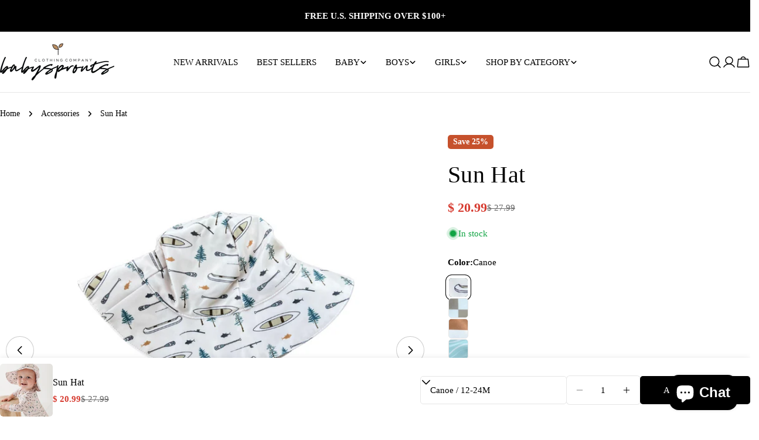

--- FILE ---
content_type: text/html; charset=utf-8
request_url: https://www.babysprouts.com/products/sun-hat?variant=43646550671589
body_size: 61256
content:
<!doctype html>
<html
  class="no-js"
  lang="en"
  
>
  <head>
    <meta charset="utf-8">
    <meta http-equiv="X-UA-Compatible" content="IE=edge">
    <meta name="viewport" content="width=device-width,initial-scale=1">
    <meta name="theme-color" content="">
    <link rel="canonical" href="https://www.babysprouts.com/products/sun-hat">
    <link rel="preconnect" href="https://cdn.shopify.com" crossorigin><title>Sun Hat for Kids - Stylish and Protective &ndash; babysprouts clothing company</title>

    
      <meta name="description" content="Protect your child with our sun hat. Lightweight, breathable, and perfect for sunny adventures with wide brim coverage. Sizes newborn to 8 years.">
    


<meta property="og:site_name" content="babysprouts clothing company">
<meta property="og:url" content="https://www.babysprouts.com/products/sun-hat">
<meta property="og:title" content="Sun Hat for Kids - Stylish and Protective">
<meta property="og:type" content="product">
<meta property="og:description" content="Protect your child with our sun hat. Lightweight, breathable, and perfect for sunny adventures with wide brim coverage. Sizes newborn to 8 years."><meta property="og:image" content="http://www.babysprouts.com/cdn/shop/files/563_b90e22ff-01be-4ab1-961e-045264440d52.jpg?v=1763915167">
  <meta property="og:image:secure_url" content="https://www.babysprouts.com/cdn/shop/files/563_b90e22ff-01be-4ab1-961e-045264440d52.jpg?v=1763915167">
  <meta property="og:image:width" content="1600">
  <meta property="og:image:height" content="2405"><meta property="og:price:amount" content="20.99">
  <meta property="og:price:currency" content="USD"><meta name="twitter:card" content="summary_large_image">
<meta name="twitter:title" content="Sun Hat for Kids - Stylish and Protective">
<meta name="twitter:description" content="Protect your child with our sun hat. Lightweight, breathable, and perfect for sunny adventures with wide brim coverage. Sizes newborn to 8 years.">

<style data-shopify>
  
  
  
  
  
  
  
  
  
  

  
    :root,
.color-scheme-1 {
      --color-background: 255,255,255;
      --color-secondary-background: 247,247,247;
      --color-primary: 214,58,47;
      --color-text-heading: 0,0,0;
      --color-foreground: 0,0,0;
      --color-border: 230,230,230;
      --color-button: 0,0,0;
      --color-button-text: 255,255,255;
      --color-secondary-button: 233,233,233;
      --color-secondary-button-border: 233,233,233;
      --color-secondary-button-text: 0,0,0;
      --color-button-hover-background: 0,0,0;
      --color-button-hover-text: 255,255,255;
      --color-button-before: #333333;
      --color-field: 245,245,245;
      --color-field-text: 0,0,0;
      --color-link: 0,0,0;
      --color-link-hover: 0,0,0;
      --color-product-price-sale: 214,58,47;
      --color-foreground-lighten-60: #666666;
      --color-foreground-lighten-19: #cfcfcf;
    }
    @media (min-width: 768px) {
      body .desktop-color-scheme-1 {
        --color-background: 255,255,255;
      --color-secondary-background: 247,247,247;
      --color-primary: 214,58,47;
      --color-text-heading: 0,0,0;
      --color-foreground: 0,0,0;
      --color-border: 230,230,230;
      --color-button: 0,0,0;
      --color-button-text: 255,255,255;
      --color-secondary-button: 233,233,233;
      --color-secondary-button-border: 233,233,233;
      --color-secondary-button-text: 0,0,0;
      --color-button-hover-background: 0,0,0;
      --color-button-hover-text: 255,255,255;
      --color-button-before: #333333;
      --color-field: 245,245,245;
      --color-field-text: 0,0,0;
      --color-link: 0,0,0;
      --color-link-hover: 0,0,0;
      --color-product-price-sale: 214,58,47;
      --color-foreground-lighten-60: #666666;
      --color-foreground-lighten-19: #cfcfcf;
        color: rgb(var(--color-foreground));
        background-color: rgb(var(--color-background));
      }
    }
    @media (max-width: 767px) {
      body .mobile-color-scheme-1 {
        --color-background: 255,255,255;
      --color-secondary-background: 247,247,247;
      --color-primary: 214,58,47;
      --color-text-heading: 0,0,0;
      --color-foreground: 0,0,0;
      --color-border: 230,230,230;
      --color-button: 0,0,0;
      --color-button-text: 255,255,255;
      --color-secondary-button: 233,233,233;
      --color-secondary-button-border: 233,233,233;
      --color-secondary-button-text: 0,0,0;
      --color-button-hover-background: 0,0,0;
      --color-button-hover-text: 255,255,255;
      --color-button-before: #333333;
      --color-field: 245,245,245;
      --color-field-text: 0,0,0;
      --color-link: 0,0,0;
      --color-link-hover: 0,0,0;
      --color-product-price-sale: 214,58,47;
      --color-foreground-lighten-60: #666666;
      --color-foreground-lighten-19: #cfcfcf;
        color: rgb(var(--color-foreground));
        background-color: rgb(var(--color-background));
      }
    }
  
    
.color-scheme-2 {
      --color-background: 243,240,236;
      --color-secondary-background: 243,240,236;
      --color-primary: 214,58,47;
      --color-text-heading: 0,0,0;
      --color-foreground: 0,0,0;
      --color-border: 198,191,177;
      --color-button: 0,0,0;
      --color-button-text: 255,255,255;
      --color-secondary-button: 255,255,255;
      --color-secondary-button-border: 230,230,230;
      --color-secondary-button-text: 0,0,0;
      --color-button-hover-background: 0,0,0;
      --color-button-hover-text: 255,255,255;
      --color-button-before: #333333;
      --color-field: 255,255,255;
      --color-field-text: 0,0,0;
      --color-link: 0,0,0;
      --color-link-hover: 0,0,0;
      --color-product-price-sale: 214,58,47;
      --color-foreground-lighten-60: #61605e;
      --color-foreground-lighten-19: #c5c2bf;
    }
    @media (min-width: 768px) {
      body .desktop-color-scheme-2 {
        --color-background: 243,240,236;
      --color-secondary-background: 243,240,236;
      --color-primary: 214,58,47;
      --color-text-heading: 0,0,0;
      --color-foreground: 0,0,0;
      --color-border: 198,191,177;
      --color-button: 0,0,0;
      --color-button-text: 255,255,255;
      --color-secondary-button: 255,255,255;
      --color-secondary-button-border: 230,230,230;
      --color-secondary-button-text: 0,0,0;
      --color-button-hover-background: 0,0,0;
      --color-button-hover-text: 255,255,255;
      --color-button-before: #333333;
      --color-field: 255,255,255;
      --color-field-text: 0,0,0;
      --color-link: 0,0,0;
      --color-link-hover: 0,0,0;
      --color-product-price-sale: 214,58,47;
      --color-foreground-lighten-60: #61605e;
      --color-foreground-lighten-19: #c5c2bf;
        color: rgb(var(--color-foreground));
        background-color: rgb(var(--color-background));
      }
    }
    @media (max-width: 767px) {
      body .mobile-color-scheme-2 {
        --color-background: 243,240,236;
      --color-secondary-background: 243,240,236;
      --color-primary: 214,58,47;
      --color-text-heading: 0,0,0;
      --color-foreground: 0,0,0;
      --color-border: 198,191,177;
      --color-button: 0,0,0;
      --color-button-text: 255,255,255;
      --color-secondary-button: 255,255,255;
      --color-secondary-button-border: 230,230,230;
      --color-secondary-button-text: 0,0,0;
      --color-button-hover-background: 0,0,0;
      --color-button-hover-text: 255,255,255;
      --color-button-before: #333333;
      --color-field: 255,255,255;
      --color-field-text: 0,0,0;
      --color-link: 0,0,0;
      --color-link-hover: 0,0,0;
      --color-product-price-sale: 214,58,47;
      --color-foreground-lighten-60: #61605e;
      --color-foreground-lighten-19: #c5c2bf;
        color: rgb(var(--color-foreground));
        background-color: rgb(var(--color-background));
      }
    }
  
    
.color-scheme-3 {
      --color-background: 240,234,227;
      --color-secondary-background: 247,247,247;
      --color-primary: 214,58,47;
      --color-text-heading: 0,0,0;
      --color-foreground: 0,0,0;
      --color-border: 230,230,230;
      --color-button: 233,233,233;
      --color-button-text: 0,0,0;
      --color-secondary-button: 0,0,0;
      --color-secondary-button-border: 0,0,0;
      --color-secondary-button-text: 255,255,255;
      --color-button-hover-background: 0,0,0;
      --color-button-hover-text: 255,255,255;
      --color-button-before: #333333;
      --color-field: 255,255,255;
      --color-field-text: 0,0,0;
      --color-link: 0,0,0;
      --color-link-hover: 0,0,0;
      --color-product-price-sale: 214,58,47;
      --color-foreground-lighten-60: #605e5b;
      --color-foreground-lighten-19: #c2beb8;
    }
    @media (min-width: 768px) {
      body .desktop-color-scheme-3 {
        --color-background: 240,234,227;
      --color-secondary-background: 247,247,247;
      --color-primary: 214,58,47;
      --color-text-heading: 0,0,0;
      --color-foreground: 0,0,0;
      --color-border: 230,230,230;
      --color-button: 233,233,233;
      --color-button-text: 0,0,0;
      --color-secondary-button: 0,0,0;
      --color-secondary-button-border: 0,0,0;
      --color-secondary-button-text: 255,255,255;
      --color-button-hover-background: 0,0,0;
      --color-button-hover-text: 255,255,255;
      --color-button-before: #333333;
      --color-field: 255,255,255;
      --color-field-text: 0,0,0;
      --color-link: 0,0,0;
      --color-link-hover: 0,0,0;
      --color-product-price-sale: 214,58,47;
      --color-foreground-lighten-60: #605e5b;
      --color-foreground-lighten-19: #c2beb8;
        color: rgb(var(--color-foreground));
        background-color: rgb(var(--color-background));
      }
    }
    @media (max-width: 767px) {
      body .mobile-color-scheme-3 {
        --color-background: 240,234,227;
      --color-secondary-background: 247,247,247;
      --color-primary: 214,58,47;
      --color-text-heading: 0,0,0;
      --color-foreground: 0,0,0;
      --color-border: 230,230,230;
      --color-button: 233,233,233;
      --color-button-text: 0,0,0;
      --color-secondary-button: 0,0,0;
      --color-secondary-button-border: 0,0,0;
      --color-secondary-button-text: 255,255,255;
      --color-button-hover-background: 0,0,0;
      --color-button-hover-text: 255,255,255;
      --color-button-before: #333333;
      --color-field: 255,255,255;
      --color-field-text: 0,0,0;
      --color-link: 0,0,0;
      --color-link-hover: 0,0,0;
      --color-product-price-sale: 214,58,47;
      --color-foreground-lighten-60: #605e5b;
      --color-foreground-lighten-19: #c2beb8;
        color: rgb(var(--color-foreground));
        background-color: rgb(var(--color-background));
      }
    }
  
    
.color-scheme-4 {
      --color-background: 237,232,226;
      --color-secondary-background: 247,247,247;
      --color-primary: 214,58,47;
      --color-text-heading: 0,0,0;
      --color-foreground: 0,0,0;
      --color-border: 192,187,182;
      --color-button: 0,0,0;
      --color-button-text: 255,255,255;
      --color-secondary-button: 233,233,233;
      --color-secondary-button-border: 233,233,233;
      --color-secondary-button-text: 0,0,0;
      --color-button-hover-background: 0,0,0;
      --color-button-hover-text: 255,255,255;
      --color-button-before: #333333;
      --color-field: 255,255,255;
      --color-field-text: 0,0,0;
      --color-link: 0,0,0;
      --color-link-hover: 0,0,0;
      --color-product-price-sale: 214,58,47;
      --color-foreground-lighten-60: #5f5d5a;
      --color-foreground-lighten-19: #c0bcb7;
    }
    @media (min-width: 768px) {
      body .desktop-color-scheme-4 {
        --color-background: 237,232,226;
      --color-secondary-background: 247,247,247;
      --color-primary: 214,58,47;
      --color-text-heading: 0,0,0;
      --color-foreground: 0,0,0;
      --color-border: 192,187,182;
      --color-button: 0,0,0;
      --color-button-text: 255,255,255;
      --color-secondary-button: 233,233,233;
      --color-secondary-button-border: 233,233,233;
      --color-secondary-button-text: 0,0,0;
      --color-button-hover-background: 0,0,0;
      --color-button-hover-text: 255,255,255;
      --color-button-before: #333333;
      --color-field: 255,255,255;
      --color-field-text: 0,0,0;
      --color-link: 0,0,0;
      --color-link-hover: 0,0,0;
      --color-product-price-sale: 214,58,47;
      --color-foreground-lighten-60: #5f5d5a;
      --color-foreground-lighten-19: #c0bcb7;
        color: rgb(var(--color-foreground));
        background-color: rgb(var(--color-background));
      }
    }
    @media (max-width: 767px) {
      body .mobile-color-scheme-4 {
        --color-background: 237,232,226;
      --color-secondary-background: 247,247,247;
      --color-primary: 214,58,47;
      --color-text-heading: 0,0,0;
      --color-foreground: 0,0,0;
      --color-border: 192,187,182;
      --color-button: 0,0,0;
      --color-button-text: 255,255,255;
      --color-secondary-button: 233,233,233;
      --color-secondary-button-border: 233,233,233;
      --color-secondary-button-text: 0,0,0;
      --color-button-hover-background: 0,0,0;
      --color-button-hover-text: 255,255,255;
      --color-button-before: #333333;
      --color-field: 255,255,255;
      --color-field-text: 0,0,0;
      --color-link: 0,0,0;
      --color-link-hover: 0,0,0;
      --color-product-price-sale: 214,58,47;
      --color-foreground-lighten-60: #5f5d5a;
      --color-foreground-lighten-19: #c0bcb7;
        color: rgb(var(--color-foreground));
        background-color: rgb(var(--color-background));
      }
    }
  
    
.color-scheme-inverse {
      --color-background: 0,0,0;
      --color-secondary-background: 0,0,0;
      --color-primary: 214,58,47;
      --color-text-heading: 255,255,255;
      --color-foreground: 255,255,255;
      --color-border: 255,255,255;
      --color-button: 255,255,255;
      --color-button-text: 0,0,0;
      --color-secondary-button: 255,255,255;
      --color-secondary-button-border: 230,230,230;
      --color-secondary-button-text: 0,0,0;
      --color-button-hover-background: 0,0,0;
      --color-button-hover-text: 255,255,255;
      --color-button-before: #333333;
      --color-field: 255,255,255;
      --color-field-text: 0,0,0;
      --color-link: 255,255,255;
      --color-link-hover: 255,255,255;
      --color-product-price-sale: 214,58,47;
      --color-foreground-lighten-60: #999999;
      --color-foreground-lighten-19: #303030;
    }
    @media (min-width: 768px) {
      body .desktop-color-scheme-inverse {
        --color-background: 0,0,0;
      --color-secondary-background: 0,0,0;
      --color-primary: 214,58,47;
      --color-text-heading: 255,255,255;
      --color-foreground: 255,255,255;
      --color-border: 255,255,255;
      --color-button: 255,255,255;
      --color-button-text: 0,0,0;
      --color-secondary-button: 255,255,255;
      --color-secondary-button-border: 230,230,230;
      --color-secondary-button-text: 0,0,0;
      --color-button-hover-background: 0,0,0;
      --color-button-hover-text: 255,255,255;
      --color-button-before: #333333;
      --color-field: 255,255,255;
      --color-field-text: 0,0,0;
      --color-link: 255,255,255;
      --color-link-hover: 255,255,255;
      --color-product-price-sale: 214,58,47;
      --color-foreground-lighten-60: #999999;
      --color-foreground-lighten-19: #303030;
        color: rgb(var(--color-foreground));
        background-color: rgb(var(--color-background));
      }
    }
    @media (max-width: 767px) {
      body .mobile-color-scheme-inverse {
        --color-background: 0,0,0;
      --color-secondary-background: 0,0,0;
      --color-primary: 214,58,47;
      --color-text-heading: 255,255,255;
      --color-foreground: 255,255,255;
      --color-border: 255,255,255;
      --color-button: 255,255,255;
      --color-button-text: 0,0,0;
      --color-secondary-button: 255,255,255;
      --color-secondary-button-border: 230,230,230;
      --color-secondary-button-text: 0,0,0;
      --color-button-hover-background: 0,0,0;
      --color-button-hover-text: 255,255,255;
      --color-button-before: #333333;
      --color-field: 255,255,255;
      --color-field-text: 0,0,0;
      --color-link: 255,255,255;
      --color-link-hover: 255,255,255;
      --color-product-price-sale: 214,58,47;
      --color-foreground-lighten-60: #999999;
      --color-foreground-lighten-19: #303030;
        color: rgb(var(--color-foreground));
        background-color: rgb(var(--color-background));
      }
    }
  
    
.color-scheme-6 {
      --color-background: 134,97,77;
      --color-secondary-background: 243,238,234;
      --color-primary: 214,58,47;
      --color-text-heading: 255,255,255;
      --color-foreground: 255,255,255;
      --color-border: 198,191,177;
      --color-button: 255,255,255;
      --color-button-text: 0,0,0;
      --color-secondary-button: 255,255,255;
      --color-secondary-button-border: 230,230,230;
      --color-secondary-button-text: 0,0,0;
      --color-button-hover-background: 0,0,0;
      --color-button-hover-text: 255,255,255;
      --color-button-before: #333333;
      --color-field: 255,255,255;
      --color-field-text: 0,0,0;
      --color-link: 255,255,255;
      --color-link-hover: 255,255,255;
      --color-product-price-sale: 214,58,47;
      --color-foreground-lighten-60: #cfc0b8;
      --color-foreground-lighten-19: #9d7f6f;
    }
    @media (min-width: 768px) {
      body .desktop-color-scheme-6 {
        --color-background: 134,97,77;
      --color-secondary-background: 243,238,234;
      --color-primary: 214,58,47;
      --color-text-heading: 255,255,255;
      --color-foreground: 255,255,255;
      --color-border: 198,191,177;
      --color-button: 255,255,255;
      --color-button-text: 0,0,0;
      --color-secondary-button: 255,255,255;
      --color-secondary-button-border: 230,230,230;
      --color-secondary-button-text: 0,0,0;
      --color-button-hover-background: 0,0,0;
      --color-button-hover-text: 255,255,255;
      --color-button-before: #333333;
      --color-field: 255,255,255;
      --color-field-text: 0,0,0;
      --color-link: 255,255,255;
      --color-link-hover: 255,255,255;
      --color-product-price-sale: 214,58,47;
      --color-foreground-lighten-60: #cfc0b8;
      --color-foreground-lighten-19: #9d7f6f;
        color: rgb(var(--color-foreground));
        background-color: rgb(var(--color-background));
      }
    }
    @media (max-width: 767px) {
      body .mobile-color-scheme-6 {
        --color-background: 134,97,77;
      --color-secondary-background: 243,238,234;
      --color-primary: 214,58,47;
      --color-text-heading: 255,255,255;
      --color-foreground: 255,255,255;
      --color-border: 198,191,177;
      --color-button: 255,255,255;
      --color-button-text: 0,0,0;
      --color-secondary-button: 255,255,255;
      --color-secondary-button-border: 230,230,230;
      --color-secondary-button-text: 0,0,0;
      --color-button-hover-background: 0,0,0;
      --color-button-hover-text: 255,255,255;
      --color-button-before: #333333;
      --color-field: 255,255,255;
      --color-field-text: 0,0,0;
      --color-link: 255,255,255;
      --color-link-hover: 255,255,255;
      --color-product-price-sale: 214,58,47;
      --color-foreground-lighten-60: #cfc0b8;
      --color-foreground-lighten-19: #9d7f6f;
        color: rgb(var(--color-foreground));
        background-color: rgb(var(--color-background));
      }
    }
  
    
.color-scheme-7 {
      --color-background: 255,255,255;
      --color-secondary-background: 248,248,248;
      --color-primary: 214,58,47;
      --color-text-heading: 0,0,0;
      --color-foreground: 0,0,0;
      --color-border: 230,230,230;
      --color-button: 0,0,0;
      --color-button-text: 255,255,255;
      --color-secondary-button: 255,255,255;
      --color-secondary-button-border: 255,255,255;
      --color-secondary-button-text: 0,0,0;
      --color-button-hover-background: 0,0,0;
      --color-button-hover-text: 255,255,255;
      --color-button-before: #333333;
      --color-field: 245,245,245;
      --color-field-text: 0,0,0;
      --color-link: 0,0,0;
      --color-link-hover: 0,0,0;
      --color-product-price-sale: 214,58,47;
      --color-foreground-lighten-60: #666666;
      --color-foreground-lighten-19: #cfcfcf;
    }
    @media (min-width: 768px) {
      body .desktop-color-scheme-7 {
        --color-background: 255,255,255;
      --color-secondary-background: 248,248,248;
      --color-primary: 214,58,47;
      --color-text-heading: 0,0,0;
      --color-foreground: 0,0,0;
      --color-border: 230,230,230;
      --color-button: 0,0,0;
      --color-button-text: 255,255,255;
      --color-secondary-button: 255,255,255;
      --color-secondary-button-border: 255,255,255;
      --color-secondary-button-text: 0,0,0;
      --color-button-hover-background: 0,0,0;
      --color-button-hover-text: 255,255,255;
      --color-button-before: #333333;
      --color-field: 245,245,245;
      --color-field-text: 0,0,0;
      --color-link: 0,0,0;
      --color-link-hover: 0,0,0;
      --color-product-price-sale: 214,58,47;
      --color-foreground-lighten-60: #666666;
      --color-foreground-lighten-19: #cfcfcf;
        color: rgb(var(--color-foreground));
        background-color: rgb(var(--color-background));
      }
    }
    @media (max-width: 767px) {
      body .mobile-color-scheme-7 {
        --color-background: 255,255,255;
      --color-secondary-background: 248,248,248;
      --color-primary: 214,58,47;
      --color-text-heading: 0,0,0;
      --color-foreground: 0,0,0;
      --color-border: 230,230,230;
      --color-button: 0,0,0;
      --color-button-text: 255,255,255;
      --color-secondary-button: 255,255,255;
      --color-secondary-button-border: 255,255,255;
      --color-secondary-button-text: 0,0,0;
      --color-button-hover-background: 0,0,0;
      --color-button-hover-text: 255,255,255;
      --color-button-before: #333333;
      --color-field: 245,245,245;
      --color-field-text: 0,0,0;
      --color-link: 0,0,0;
      --color-link-hover: 0,0,0;
      --color-product-price-sale: 214,58,47;
      --color-foreground-lighten-60: #666666;
      --color-foreground-lighten-19: #cfcfcf;
        color: rgb(var(--color-foreground));
        background-color: rgb(var(--color-background));
      }
    }
  
    
.color-scheme-8 {
      --color-background: 248,244,241;
      --color-secondary-background: 247,247,247;
      --color-primary: 214,58,47;
      --color-text-heading: 0,0,0;
      --color-foreground: 0,0,0;
      --color-border: 255,255,255;
      --color-button: 0,0,0;
      --color-button-text: 255,255,255;
      --color-secondary-button: 233,233,233;
      --color-secondary-button-border: 233,233,233;
      --color-secondary-button-text: 0,0,0;
      --color-button-hover-background: 0,0,0;
      --color-button-hover-text: 255,255,255;
      --color-button-before: #333333;
      --color-field: 255,255,255;
      --color-field-text: 0,0,0;
      --color-link: 0,0,0;
      --color-link-hover: 0,0,0;
      --color-product-price-sale: 214,58,47;
      --color-foreground-lighten-60: #636260;
      --color-foreground-lighten-19: #c9c6c3;
    }
    @media (min-width: 768px) {
      body .desktop-color-scheme-8 {
        --color-background: 248,244,241;
      --color-secondary-background: 247,247,247;
      --color-primary: 214,58,47;
      --color-text-heading: 0,0,0;
      --color-foreground: 0,0,0;
      --color-border: 255,255,255;
      --color-button: 0,0,0;
      --color-button-text: 255,255,255;
      --color-secondary-button: 233,233,233;
      --color-secondary-button-border: 233,233,233;
      --color-secondary-button-text: 0,0,0;
      --color-button-hover-background: 0,0,0;
      --color-button-hover-text: 255,255,255;
      --color-button-before: #333333;
      --color-field: 255,255,255;
      --color-field-text: 0,0,0;
      --color-link: 0,0,0;
      --color-link-hover: 0,0,0;
      --color-product-price-sale: 214,58,47;
      --color-foreground-lighten-60: #636260;
      --color-foreground-lighten-19: #c9c6c3;
        color: rgb(var(--color-foreground));
        background-color: rgb(var(--color-background));
      }
    }
    @media (max-width: 767px) {
      body .mobile-color-scheme-8 {
        --color-background: 248,244,241;
      --color-secondary-background: 247,247,247;
      --color-primary: 214,58,47;
      --color-text-heading: 0,0,0;
      --color-foreground: 0,0,0;
      --color-border: 255,255,255;
      --color-button: 0,0,0;
      --color-button-text: 255,255,255;
      --color-secondary-button: 233,233,233;
      --color-secondary-button-border: 233,233,233;
      --color-secondary-button-text: 0,0,0;
      --color-button-hover-background: 0,0,0;
      --color-button-hover-text: 255,255,255;
      --color-button-before: #333333;
      --color-field: 255,255,255;
      --color-field-text: 0,0,0;
      --color-link: 0,0,0;
      --color-link-hover: 0,0,0;
      --color-product-price-sale: 214,58,47;
      --color-foreground-lighten-60: #636260;
      --color-foreground-lighten-19: #c9c6c3;
        color: rgb(var(--color-foreground));
        background-color: rgb(var(--color-background));
      }
    }
  
    
.color-scheme-9 {
      --color-background: 255,255,255;
      --color-secondary-background: 245,245,245;
      --color-primary: 214,58,47;
      --color-text-heading: 0,0,0;
      --color-foreground: 0,0,0;
      --color-border: 230,230,230;
      --color-button: 0,0,0;
      --color-button-text: 255,255,255;
      --color-secondary-button: 255,255,255;
      --color-secondary-button-border: 204,204,204;
      --color-secondary-button-text: 0,0,0;
      --color-button-hover-background: 0,0,0;
      --color-button-hover-text: 255,255,255;
      --color-button-before: #333333;
      --color-field: 245,245,245;
      --color-field-text: 0,0,0;
      --color-link: 0,0,0;
      --color-link-hover: 0,0,0;
      --color-product-price-sale: 214,58,47;
      --color-foreground-lighten-60: #666666;
      --color-foreground-lighten-19: #cfcfcf;
    }
    @media (min-width: 768px) {
      body .desktop-color-scheme-9 {
        --color-background: 255,255,255;
      --color-secondary-background: 245,245,245;
      --color-primary: 214,58,47;
      --color-text-heading: 0,0,0;
      --color-foreground: 0,0,0;
      --color-border: 230,230,230;
      --color-button: 0,0,0;
      --color-button-text: 255,255,255;
      --color-secondary-button: 255,255,255;
      --color-secondary-button-border: 204,204,204;
      --color-secondary-button-text: 0,0,0;
      --color-button-hover-background: 0,0,0;
      --color-button-hover-text: 255,255,255;
      --color-button-before: #333333;
      --color-field: 245,245,245;
      --color-field-text: 0,0,0;
      --color-link: 0,0,0;
      --color-link-hover: 0,0,0;
      --color-product-price-sale: 214,58,47;
      --color-foreground-lighten-60: #666666;
      --color-foreground-lighten-19: #cfcfcf;
        color: rgb(var(--color-foreground));
        background-color: rgb(var(--color-background));
      }
    }
    @media (max-width: 767px) {
      body .mobile-color-scheme-9 {
        --color-background: 255,255,255;
      --color-secondary-background: 245,245,245;
      --color-primary: 214,58,47;
      --color-text-heading: 0,0,0;
      --color-foreground: 0,0,0;
      --color-border: 230,230,230;
      --color-button: 0,0,0;
      --color-button-text: 255,255,255;
      --color-secondary-button: 255,255,255;
      --color-secondary-button-border: 204,204,204;
      --color-secondary-button-text: 0,0,0;
      --color-button-hover-background: 0,0,0;
      --color-button-hover-text: 255,255,255;
      --color-button-before: #333333;
      --color-field: 245,245,245;
      --color-field-text: 0,0,0;
      --color-link: 0,0,0;
      --color-link-hover: 0,0,0;
      --color-product-price-sale: 214,58,47;
      --color-foreground-lighten-60: #666666;
      --color-foreground-lighten-19: #cfcfcf;
        color: rgb(var(--color-foreground));
        background-color: rgb(var(--color-background));
      }
    }
  
    
.color-scheme-10 {
      --color-background: 248,244,241;
      --color-secondary-background: 247,247,247;
      --color-primary: 214,58,47;
      --color-text-heading: 0,0,0;
      --color-foreground: 0,0,0;
      --color-border: 230,230,230;
      --color-button: 0,0,0;
      --color-button-text: 255,255,255;
      --color-secondary-button: 233,233,233;
      --color-secondary-button-border: 233,233,233;
      --color-secondary-button-text: 0,0,0;
      --color-button-hover-background: 0,0,0;
      --color-button-hover-text: 255,255,255;
      --color-button-before: #333333;
      --color-field: 245,245,245;
      --color-field-text: 0,0,0;
      --color-link: 0,0,0;
      --color-link-hover: 0,0,0;
      --color-product-price-sale: 214,58,47;
      --color-foreground-lighten-60: #636260;
      --color-foreground-lighten-19: #c9c6c3;
    }
    @media (min-width: 768px) {
      body .desktop-color-scheme-10 {
        --color-background: 248,244,241;
      --color-secondary-background: 247,247,247;
      --color-primary: 214,58,47;
      --color-text-heading: 0,0,0;
      --color-foreground: 0,0,0;
      --color-border: 230,230,230;
      --color-button: 0,0,0;
      --color-button-text: 255,255,255;
      --color-secondary-button: 233,233,233;
      --color-secondary-button-border: 233,233,233;
      --color-secondary-button-text: 0,0,0;
      --color-button-hover-background: 0,0,0;
      --color-button-hover-text: 255,255,255;
      --color-button-before: #333333;
      --color-field: 245,245,245;
      --color-field-text: 0,0,0;
      --color-link: 0,0,0;
      --color-link-hover: 0,0,0;
      --color-product-price-sale: 214,58,47;
      --color-foreground-lighten-60: #636260;
      --color-foreground-lighten-19: #c9c6c3;
        color: rgb(var(--color-foreground));
        background-color: rgb(var(--color-background));
      }
    }
    @media (max-width: 767px) {
      body .mobile-color-scheme-10 {
        --color-background: 248,244,241;
      --color-secondary-background: 247,247,247;
      --color-primary: 214,58,47;
      --color-text-heading: 0,0,0;
      --color-foreground: 0,0,0;
      --color-border: 230,230,230;
      --color-button: 0,0,0;
      --color-button-text: 255,255,255;
      --color-secondary-button: 233,233,233;
      --color-secondary-button-border: 233,233,233;
      --color-secondary-button-text: 0,0,0;
      --color-button-hover-background: 0,0,0;
      --color-button-hover-text: 255,255,255;
      --color-button-before: #333333;
      --color-field: 245,245,245;
      --color-field-text: 0,0,0;
      --color-link: 0,0,0;
      --color-link-hover: 0,0,0;
      --color-product-price-sale: 214,58,47;
      --color-foreground-lighten-60: #636260;
      --color-foreground-lighten-19: #c9c6c3;
        color: rgb(var(--color-foreground));
        background-color: rgb(var(--color-background));
      }
    }
  
    
.color-scheme-11 {
      --color-background: 243,238,234;
      --color-secondary-background: 247,247,247;
      --color-primary: 214,58,47;
      --color-text-heading: 0,0,0;
      --color-foreground: 0,0,0;
      --color-border: 255,255,255;
      --color-button: 0,0,0;
      --color-button-text: 255,255,255;
      --color-secondary-button: 233,233,233;
      --color-secondary-button-border: 233,233,233;
      --color-secondary-button-text: 0,0,0;
      --color-button-hover-background: 0,0,0;
      --color-button-hover-text: 255,255,255;
      --color-button-before: #333333;
      --color-field: 255,255,255;
      --color-field-text: 0,0,0;
      --color-link: 0,0,0;
      --color-link-hover: 0,0,0;
      --color-product-price-sale: 214,58,47;
      --color-foreground-lighten-60: #615f5e;
      --color-foreground-lighten-19: #c5c1be;
    }
    @media (min-width: 768px) {
      body .desktop-color-scheme-11 {
        --color-background: 243,238,234;
      --color-secondary-background: 247,247,247;
      --color-primary: 214,58,47;
      --color-text-heading: 0,0,0;
      --color-foreground: 0,0,0;
      --color-border: 255,255,255;
      --color-button: 0,0,0;
      --color-button-text: 255,255,255;
      --color-secondary-button: 233,233,233;
      --color-secondary-button-border: 233,233,233;
      --color-secondary-button-text: 0,0,0;
      --color-button-hover-background: 0,0,0;
      --color-button-hover-text: 255,255,255;
      --color-button-before: #333333;
      --color-field: 255,255,255;
      --color-field-text: 0,0,0;
      --color-link: 0,0,0;
      --color-link-hover: 0,0,0;
      --color-product-price-sale: 214,58,47;
      --color-foreground-lighten-60: #615f5e;
      --color-foreground-lighten-19: #c5c1be;
        color: rgb(var(--color-foreground));
        background-color: rgb(var(--color-background));
      }
    }
    @media (max-width: 767px) {
      body .mobile-color-scheme-11 {
        --color-background: 243,238,234;
      --color-secondary-background: 247,247,247;
      --color-primary: 214,58,47;
      --color-text-heading: 0,0,0;
      --color-foreground: 0,0,0;
      --color-border: 255,255,255;
      --color-button: 0,0,0;
      --color-button-text: 255,255,255;
      --color-secondary-button: 233,233,233;
      --color-secondary-button-border: 233,233,233;
      --color-secondary-button-text: 0,0,0;
      --color-button-hover-background: 0,0,0;
      --color-button-hover-text: 255,255,255;
      --color-button-before: #333333;
      --color-field: 255,255,255;
      --color-field-text: 0,0,0;
      --color-link: 0,0,0;
      --color-link-hover: 0,0,0;
      --color-product-price-sale: 214,58,47;
      --color-foreground-lighten-60: #615f5e;
      --color-foreground-lighten-19: #c5c1be;
        color: rgb(var(--color-foreground));
        background-color: rgb(var(--color-background));
      }
    }
  
    
.color-scheme-24145ec6-e90b-4ab0-a086-dda0cadc0858 {
      --color-background: 255,255,255;
      --color-secondary-background: 247,247,247;
      --color-primary: 214,58,47;
      --color-text-heading: 255,255,255;
      --color-foreground: 255,255,255;
      --color-border: 230,230,230;
      --color-button: 183,121,69;
      --color-button-text: 255,255,255;
      --color-secondary-button: 233,233,233;
      --color-secondary-button-border: 233,233,233;
      --color-secondary-button-text: 0,0,0;
      --color-button-hover-background: 0,0,0;
      --color-button-hover-text: 255,255,255;
      --color-button-before: #333333;
      --color-field: 245,245,245;
      --color-field-text: 0,0,0;
      --color-link: 255,255,255;
      --color-link-hover: 255,255,255;
      --color-product-price-sale: 214,58,47;
      --color-foreground-lighten-60: #ffffff;
      --color-foreground-lighten-19: #ffffff;
    }
    @media (min-width: 768px) {
      body .desktop-color-scheme-24145ec6-e90b-4ab0-a086-dda0cadc0858 {
        --color-background: 255,255,255;
      --color-secondary-background: 247,247,247;
      --color-primary: 214,58,47;
      --color-text-heading: 255,255,255;
      --color-foreground: 255,255,255;
      --color-border: 230,230,230;
      --color-button: 183,121,69;
      --color-button-text: 255,255,255;
      --color-secondary-button: 233,233,233;
      --color-secondary-button-border: 233,233,233;
      --color-secondary-button-text: 0,0,0;
      --color-button-hover-background: 0,0,0;
      --color-button-hover-text: 255,255,255;
      --color-button-before: #333333;
      --color-field: 245,245,245;
      --color-field-text: 0,0,0;
      --color-link: 255,255,255;
      --color-link-hover: 255,255,255;
      --color-product-price-sale: 214,58,47;
      --color-foreground-lighten-60: #ffffff;
      --color-foreground-lighten-19: #ffffff;
        color: rgb(var(--color-foreground));
        background-color: rgb(var(--color-background));
      }
    }
    @media (max-width: 767px) {
      body .mobile-color-scheme-24145ec6-e90b-4ab0-a086-dda0cadc0858 {
        --color-background: 255,255,255;
      --color-secondary-background: 247,247,247;
      --color-primary: 214,58,47;
      --color-text-heading: 255,255,255;
      --color-foreground: 255,255,255;
      --color-border: 230,230,230;
      --color-button: 183,121,69;
      --color-button-text: 255,255,255;
      --color-secondary-button: 233,233,233;
      --color-secondary-button-border: 233,233,233;
      --color-secondary-button-text: 0,0,0;
      --color-button-hover-background: 0,0,0;
      --color-button-hover-text: 255,255,255;
      --color-button-before: #333333;
      --color-field: 245,245,245;
      --color-field-text: 0,0,0;
      --color-link: 255,255,255;
      --color-link-hover: 255,255,255;
      --color-product-price-sale: 214,58,47;
      --color-foreground-lighten-60: #ffffff;
      --color-foreground-lighten-19: #ffffff;
        color: rgb(var(--color-foreground));
        background-color: rgb(var(--color-background));
      }
    }
  

  body, .color-scheme-1, .color-scheme-2, .color-scheme-3, .color-scheme-4, .color-scheme-inverse, .color-scheme-6, .color-scheme-7, .color-scheme-8, .color-scheme-9, .color-scheme-10, .color-scheme-11, .color-scheme-24145ec6-e90b-4ab0-a086-dda0cadc0858 {
    color: rgb(var(--color-foreground));
    background-color: rgb(var(--color-background));
  }

  :root {
    /* Animation variable */
    --animation-nav: .5s cubic-bezier(.6, 0, .4, 1);
    --animation-default: .5s cubic-bezier(.3, 1, .3, 1);
    --animation-fast: .3s cubic-bezier(.7, 0, .3, 1);
    --transform-origin-start: left;
    --transform-origin-end: right;
    --duration-default: 200ms;
    --duration-image: 1000ms;

    --font-body-family: "New York", Iowan Old Style, Apple Garamond, Baskerville, Times New Roman, Droid Serif, Times, Source Serif Pro, serif, Apple Color Emoji, Segoe UI Emoji, Segoe UI Symbol;
    --font-body-style: normal;
    --font-body-weight: 400;
    --font-body-weight-bolder: 700;
    --font-body-weight-bold: 700;
    --font-body-size: 1.5rem;
    --font-body-line-height: 1.6;

    --font-heading-family: "New York", Iowan Old Style, Apple Garamond, Baskerville, Times New Roman, Droid Serif, Times, Source Serif Pro, serif, Apple Color Emoji, Segoe UI Emoji, Segoe UI Symbol;
    --font-heading-style: normal;
    --font-heading-weight: 400;
    --font-heading-letter-spacing: 0.01em;
    --font-heading-transform: none;
    --font-heading-scale: 1.0;
    --font-heading-mobile-scale: 0.8;

    --font-hd1-transform:none;

    --font-subheading-family: "New York", Iowan Old Style, Apple Garamond, Baskerville, Times New Roman, Droid Serif, Times, Source Serif Pro, serif, Apple Color Emoji, Segoe UI Emoji, Segoe UI Symbol;
    --font-subheading-weight: 500;
    --font-subheading-scale: 1.0;
    --font-subheading-transform: uppercase;
    --font-subheading-letter-spacing: 0.05em;

    --font-navigation-family: "New York", Iowan Old Style, Apple Garamond, Baskerville, Times New Roman, Droid Serif, Times, Source Serif Pro, serif, Apple Color Emoji, Segoe UI Emoji, Segoe UI Symbol;
    --font-navigation-weight: 500;
    --navigation-transform: uppercase;

    --font-button-family: "New York", Iowan Old Style, Apple Garamond, Baskerville, Times New Roman, Droid Serif, Times, Source Serif Pro, serif, Apple Color Emoji, Segoe UI Emoji, Segoe UI Symbol;
    --font-button-weight: 500;
    --buttons-letter-spacing: 0.05em;
    --buttons-transform: uppercase;
    --buttons-height: 4.8rem;
    --buttons-border-width: 1px;
    --inputs-border-width: 1px;

    --font-pcard-title-family: "New York", Iowan Old Style, Apple Garamond, Baskerville, Times New Roman, Droid Serif, Times, Source Serif Pro, serif, Apple Color Emoji, Segoe UI Emoji, Segoe UI Symbol;
    --font-pcard-title-style: normal;
    --font-pcard-title-weight: 500;
    --font-pcard-title-scale: 1.06;
    --font-pcard-title-transform: none;

    --font-h1-size: clamp(
      3.2rem,
      calc(1.559454vw + 2.003899rem),
      4.0rem
    );
    --font-h2-size: clamp(
      2.56rem,
      calc(1.247563vw + 1.603119rem),
      3.2rem
    );
    --font-h3-size: clamp(
      2.24rem,
      calc(1.091618vw + 1.402729rem),
      2.8rem
    );
    --font-h4-size: clamp(
      1.76rem,
      calc(0.8577vw + 1.102144rem),
      2.2rem
    );
    --font-hd1-size: clamp(
      4.8rem,
      calc(2.339181vw + 3.005848rem),
      6.0rem
    );
    --font-hd2-size: clamp(
      3.84rem,
      calc(1.871345vw + 2.404678rem),
      4.8rem
    );
    --font-hd3-size: clamp(
      2.88rem,
      calc(1.403509vw + 1.803509rem),
      3.6rem
    );
    --font-h5-size: calc(var(--font-heading-scale) * 1.8rem);
    --font-h6-size: calc(var(--font-heading-scale) * 1.6rem);
    --font-subheading-size: calc(var(--font-subheading-scale) * var(--font-body-size));
    --font-pcard-title-size: calc(var(--font-pcard-title-scale) * var(--font-body-size));

    --color-badge-sale: #c6512c;
    --color-badge-sale-text: #FFFFFF;
    --color-badge-soldout: #a5a4ab;
    --color-badge-soldout-text: #FFFFFF;
    --color-badge-hot: #000000;
    --color-badge-hot-text: #FFFFFF;
    --color-badge-new: #67785d;
    --color-badge-new-text: #FFFFFF;
    --color-cart-bubble: #D63A2F;
    --color-keyboard-focus: 11 97 205;

    --buttons-radius: 0.5rem;
    --inputs-radius: 0.5rem;
    --textareas-radius: 0.5rem;
    --blocks-radius: 1.0rem;
    --blocks-radius-mobile: 0.8rem;
    --small-blocks-radius: 0.5rem;
    --medium-blocks-radius: 0.8rem;
    --pcard-radius: 1.0rem;
    --pcard-inner-radius: 0.6rem;
    --badges-radius: 0.5rem;

    --page-width: 1410px;
    --page-width-margin: 0rem;
    --header-padding-bottom: 4rem;
    --header-padding-bottom-mobile: 3.2rem;
    --header-padding-bottom-large: 6rem;
    --header-padding-bottom-large-lg: 4rem;
  }

  *,
  *::before,
  *::after {
    box-sizing: inherit;
  }

  html {
    box-sizing: border-box;
    font-size: 62.5%;
    height: 100%;
  }

  body {
    min-height: 100%;
    margin: 0;
    font-family: var(--font-body-family);
    font-style: var(--font-body-style);
    font-weight: var(--font-body-weight);
    font-size: var(--font-body-size);
    line-height: var(--font-body-line-height);
    -webkit-font-smoothing: antialiased;
    -moz-osx-font-smoothing: grayscale;
    touch-action: manipulation;
    -webkit-text-size-adjust: 100%;
    font-feature-settings: normal;
  }
  @media (min-width: 1485px) {
    .swiper-controls--outside {
      --swiper-navigation-offset-x: calc((var(--swiper-navigation-size) + 2.7rem) * -1);
    }
  }
</style>
<link href="//www.babysprouts.com/cdn/shop/t/60/assets/vendor.css?v=94183888130352382221764853558" rel="stylesheet" type="text/css" media="all" /><link href="//www.babysprouts.com/cdn/shop/t/60/assets/theme.css?v=32969801667123624051764853560" rel="stylesheet" type="text/css" media="all" /><script>window.performance && window.performance.mark && window.performance.mark('shopify.content_for_header.start');</script><meta name="google-site-verification" content="GOIQESFl7h3gFSjw5p0yFOlN9AnxYD5P7NikHfLq65I">
<meta id="shopify-digital-wallet" name="shopify-digital-wallet" content="/7149163/digital_wallets/dialog">
<meta name="shopify-checkout-api-token" content="31ac209522b045fe2553a27bcdd359c5">
<meta id="in-context-paypal-metadata" data-shop-id="7149163" data-venmo-supported="false" data-environment="production" data-locale="en_US" data-paypal-v4="true" data-currency="USD">
<link rel="alternate" type="application/json+oembed" href="https://www.babysprouts.com/products/sun-hat.oembed">
<script async="async" src="/checkouts/internal/preloads.js?locale=en-US"></script>
<link rel="preconnect" href="https://shop.app" crossorigin="anonymous">
<script async="async" src="https://shop.app/checkouts/internal/preloads.js?locale=en-US&shop_id=7149163" crossorigin="anonymous"></script>
<script id="shopify-features" type="application/json">{"accessToken":"31ac209522b045fe2553a27bcdd359c5","betas":["rich-media-storefront-analytics"],"domain":"www.babysprouts.com","predictiveSearch":true,"shopId":7149163,"locale":"en"}</script>
<script>var Shopify = Shopify || {};
Shopify.shop = "babysprouts-company.myshopify.com";
Shopify.locale = "en";
Shopify.currency = {"active":"USD","rate":"1.0"};
Shopify.country = "US";
Shopify.theme = {"name":"Babysprouts-company\/production","id":156011364581,"schema_name":"Sleek","schema_version":"2.0.1","theme_store_id":null,"role":"main"};
Shopify.theme.handle = "null";
Shopify.theme.style = {"id":null,"handle":null};
Shopify.cdnHost = "www.babysprouts.com/cdn";
Shopify.routes = Shopify.routes || {};
Shopify.routes.root = "/";</script>
<script type="module">!function(o){(o.Shopify=o.Shopify||{}).modules=!0}(window);</script>
<script>!function(o){function n(){var o=[];function n(){o.push(Array.prototype.slice.apply(arguments))}return n.q=o,n}var t=o.Shopify=o.Shopify||{};t.loadFeatures=n(),t.autoloadFeatures=n()}(window);</script>
<script>
  window.ShopifyPay = window.ShopifyPay || {};
  window.ShopifyPay.apiHost = "shop.app\/pay";
  window.ShopifyPay.redirectState = null;
</script>
<script id="shop-js-analytics" type="application/json">{"pageType":"product"}</script>
<script defer="defer" async type="module" src="//www.babysprouts.com/cdn/shopifycloud/shop-js/modules/v2/client.init-shop-cart-sync_BdyHc3Nr.en.esm.js"></script>
<script defer="defer" async type="module" src="//www.babysprouts.com/cdn/shopifycloud/shop-js/modules/v2/chunk.common_Daul8nwZ.esm.js"></script>
<script type="module">
  await import("//www.babysprouts.com/cdn/shopifycloud/shop-js/modules/v2/client.init-shop-cart-sync_BdyHc3Nr.en.esm.js");
await import("//www.babysprouts.com/cdn/shopifycloud/shop-js/modules/v2/chunk.common_Daul8nwZ.esm.js");

  window.Shopify.SignInWithShop?.initShopCartSync?.({"fedCMEnabled":true,"windoidEnabled":true});

</script>
<script defer="defer" async type="module" src="//www.babysprouts.com/cdn/shopifycloud/shop-js/modules/v2/client.payment-terms_MV4M3zvL.en.esm.js"></script>
<script defer="defer" async type="module" src="//www.babysprouts.com/cdn/shopifycloud/shop-js/modules/v2/chunk.common_Daul8nwZ.esm.js"></script>
<script defer="defer" async type="module" src="//www.babysprouts.com/cdn/shopifycloud/shop-js/modules/v2/chunk.modal_CQq8HTM6.esm.js"></script>
<script type="module">
  await import("//www.babysprouts.com/cdn/shopifycloud/shop-js/modules/v2/client.payment-terms_MV4M3zvL.en.esm.js");
await import("//www.babysprouts.com/cdn/shopifycloud/shop-js/modules/v2/chunk.common_Daul8nwZ.esm.js");
await import("//www.babysprouts.com/cdn/shopifycloud/shop-js/modules/v2/chunk.modal_CQq8HTM6.esm.js");

  
</script>
<script>
  window.Shopify = window.Shopify || {};
  if (!window.Shopify.featureAssets) window.Shopify.featureAssets = {};
  window.Shopify.featureAssets['shop-js'] = {"shop-cart-sync":["modules/v2/client.shop-cart-sync_QYOiDySF.en.esm.js","modules/v2/chunk.common_Daul8nwZ.esm.js"],"init-fed-cm":["modules/v2/client.init-fed-cm_DchLp9rc.en.esm.js","modules/v2/chunk.common_Daul8nwZ.esm.js"],"shop-button":["modules/v2/client.shop-button_OV7bAJc5.en.esm.js","modules/v2/chunk.common_Daul8nwZ.esm.js"],"init-windoid":["modules/v2/client.init-windoid_DwxFKQ8e.en.esm.js","modules/v2/chunk.common_Daul8nwZ.esm.js"],"shop-cash-offers":["modules/v2/client.shop-cash-offers_DWtL6Bq3.en.esm.js","modules/v2/chunk.common_Daul8nwZ.esm.js","modules/v2/chunk.modal_CQq8HTM6.esm.js"],"shop-toast-manager":["modules/v2/client.shop-toast-manager_CX9r1SjA.en.esm.js","modules/v2/chunk.common_Daul8nwZ.esm.js"],"init-shop-email-lookup-coordinator":["modules/v2/client.init-shop-email-lookup-coordinator_UhKnw74l.en.esm.js","modules/v2/chunk.common_Daul8nwZ.esm.js"],"pay-button":["modules/v2/client.pay-button_DzxNnLDY.en.esm.js","modules/v2/chunk.common_Daul8nwZ.esm.js"],"avatar":["modules/v2/client.avatar_BTnouDA3.en.esm.js"],"init-shop-cart-sync":["modules/v2/client.init-shop-cart-sync_BdyHc3Nr.en.esm.js","modules/v2/chunk.common_Daul8nwZ.esm.js"],"shop-login-button":["modules/v2/client.shop-login-button_D8B466_1.en.esm.js","modules/v2/chunk.common_Daul8nwZ.esm.js","modules/v2/chunk.modal_CQq8HTM6.esm.js"],"init-customer-accounts-sign-up":["modules/v2/client.init-customer-accounts-sign-up_C8fpPm4i.en.esm.js","modules/v2/client.shop-login-button_D8B466_1.en.esm.js","modules/v2/chunk.common_Daul8nwZ.esm.js","modules/v2/chunk.modal_CQq8HTM6.esm.js"],"init-shop-for-new-customer-accounts":["modules/v2/client.init-shop-for-new-customer-accounts_CVTO0Ztu.en.esm.js","modules/v2/client.shop-login-button_D8B466_1.en.esm.js","modules/v2/chunk.common_Daul8nwZ.esm.js","modules/v2/chunk.modal_CQq8HTM6.esm.js"],"init-customer-accounts":["modules/v2/client.init-customer-accounts_dRgKMfrE.en.esm.js","modules/v2/client.shop-login-button_D8B466_1.en.esm.js","modules/v2/chunk.common_Daul8nwZ.esm.js","modules/v2/chunk.modal_CQq8HTM6.esm.js"],"shop-follow-button":["modules/v2/client.shop-follow-button_CkZpjEct.en.esm.js","modules/v2/chunk.common_Daul8nwZ.esm.js","modules/v2/chunk.modal_CQq8HTM6.esm.js"],"lead-capture":["modules/v2/client.lead-capture_BntHBhfp.en.esm.js","modules/v2/chunk.common_Daul8nwZ.esm.js","modules/v2/chunk.modal_CQq8HTM6.esm.js"],"checkout-modal":["modules/v2/client.checkout-modal_CfxcYbTm.en.esm.js","modules/v2/chunk.common_Daul8nwZ.esm.js","modules/v2/chunk.modal_CQq8HTM6.esm.js"],"shop-login":["modules/v2/client.shop-login_Da4GZ2H6.en.esm.js","modules/v2/chunk.common_Daul8nwZ.esm.js","modules/v2/chunk.modal_CQq8HTM6.esm.js"],"payment-terms":["modules/v2/client.payment-terms_MV4M3zvL.en.esm.js","modules/v2/chunk.common_Daul8nwZ.esm.js","modules/v2/chunk.modal_CQq8HTM6.esm.js"]};
</script>
<script>(function() {
  var isLoaded = false;
  function asyncLoad() {
    if (isLoaded) return;
    isLoaded = true;
    var urls = ["https:\/\/shopify.covet.pics\/covet-pics-widget-inject.js?shop=babysprouts-company.myshopify.com"];
    for (var i = 0; i < urls.length; i++) {
      var s = document.createElement('script');
      s.type = 'text/javascript';
      s.async = true;
      s.src = urls[i];
      var x = document.getElementsByTagName('script')[0];
      x.parentNode.insertBefore(s, x);
    }
  };
  if(window.attachEvent) {
    window.attachEvent('onload', asyncLoad);
  } else {
    window.addEventListener('load', asyncLoad, false);
  }
})();</script>
<script id="__st">var __st={"a":7149163,"offset":-21600,"reqid":"8a2b7d57-4ae3-4f3c-84ed-7e73e5cad86c-1769024032","pageurl":"www.babysprouts.com\/products\/sun-hat?variant=43646550671589","u":"377b35e13db3","p":"product","rtyp":"product","rid":8801259356389};</script>
<script>window.ShopifyPaypalV4VisibilityTracking = true;</script>
<script id="captcha-bootstrap">!function(){'use strict';const t='contact',e='account',n='new_comment',o=[[t,t],['blogs',n],['comments',n],[t,'customer']],c=[[e,'customer_login'],[e,'guest_login'],[e,'recover_customer_password'],[e,'create_customer']],r=t=>t.map((([t,e])=>`form[action*='/${t}']:not([data-nocaptcha='true']) input[name='form_type'][value='${e}']`)).join(','),a=t=>()=>t?[...document.querySelectorAll(t)].map((t=>t.form)):[];function s(){const t=[...o],e=r(t);return a(e)}const i='password',u='form_key',d=['recaptcha-v3-token','g-recaptcha-response','h-captcha-response',i],f=()=>{try{return window.sessionStorage}catch{return}},m='__shopify_v',_=t=>t.elements[u];function p(t,e,n=!1){try{const o=window.sessionStorage,c=JSON.parse(o.getItem(e)),{data:r}=function(t){const{data:e,action:n}=t;return t[m]||n?{data:e,action:n}:{data:t,action:n}}(c);for(const[e,n]of Object.entries(r))t.elements[e]&&(t.elements[e].value=n);n&&o.removeItem(e)}catch(o){console.error('form repopulation failed',{error:o})}}const l='form_type',E='cptcha';function T(t){t.dataset[E]=!0}const w=window,h=w.document,L='Shopify',v='ce_forms',y='captcha';let A=!1;((t,e)=>{const n=(g='f06e6c50-85a8-45c8-87d0-21a2b65856fe',I='https://cdn.shopify.com/shopifycloud/storefront-forms-hcaptcha/ce_storefront_forms_captcha_hcaptcha.v1.5.2.iife.js',D={infoText:'Protected by hCaptcha',privacyText:'Privacy',termsText:'Terms'},(t,e,n)=>{const o=w[L][v],c=o.bindForm;if(c)return c(t,g,e,D).then(n);var r;o.q.push([[t,g,e,D],n]),r=I,A||(h.body.append(Object.assign(h.createElement('script'),{id:'captcha-provider',async:!0,src:r})),A=!0)});var g,I,D;w[L]=w[L]||{},w[L][v]=w[L][v]||{},w[L][v].q=[],w[L][y]=w[L][y]||{},w[L][y].protect=function(t,e){n(t,void 0,e),T(t)},Object.freeze(w[L][y]),function(t,e,n,w,h,L){const[v,y,A,g]=function(t,e,n){const i=e?o:[],u=t?c:[],d=[...i,...u],f=r(d),m=r(i),_=r(d.filter((([t,e])=>n.includes(e))));return[a(f),a(m),a(_),s()]}(w,h,L),I=t=>{const e=t.target;return e instanceof HTMLFormElement?e:e&&e.form},D=t=>v().includes(t);t.addEventListener('submit',(t=>{const e=I(t);if(!e)return;const n=D(e)&&!e.dataset.hcaptchaBound&&!e.dataset.recaptchaBound,o=_(e),c=g().includes(e)&&(!o||!o.value);(n||c)&&t.preventDefault(),c&&!n&&(function(t){try{if(!f())return;!function(t){const e=f();if(!e)return;const n=_(t);if(!n)return;const o=n.value;o&&e.removeItem(o)}(t);const e=Array.from(Array(32),(()=>Math.random().toString(36)[2])).join('');!function(t,e){_(t)||t.append(Object.assign(document.createElement('input'),{type:'hidden',name:u})),t.elements[u].value=e}(t,e),function(t,e){const n=f();if(!n)return;const o=[...t.querySelectorAll(`input[type='${i}']`)].map((({name:t})=>t)),c=[...d,...o],r={};for(const[a,s]of new FormData(t).entries())c.includes(a)||(r[a]=s);n.setItem(e,JSON.stringify({[m]:1,action:t.action,data:r}))}(t,e)}catch(e){console.error('failed to persist form',e)}}(e),e.submit())}));const S=(t,e)=>{t&&!t.dataset[E]&&(n(t,e.some((e=>e===t))),T(t))};for(const o of['focusin','change'])t.addEventListener(o,(t=>{const e=I(t);D(e)&&S(e,y())}));const B=e.get('form_key'),M=e.get(l),P=B&&M;t.addEventListener('DOMContentLoaded',(()=>{const t=y();if(P)for(const e of t)e.elements[l].value===M&&p(e,B);[...new Set([...A(),...v().filter((t=>'true'===t.dataset.shopifyCaptcha))])].forEach((e=>S(e,t)))}))}(h,new URLSearchParams(w.location.search),n,t,e,['guest_login'])})(!0,!0)}();</script>
<script integrity="sha256-4kQ18oKyAcykRKYeNunJcIwy7WH5gtpwJnB7kiuLZ1E=" data-source-attribution="shopify.loadfeatures" defer="defer" src="//www.babysprouts.com/cdn/shopifycloud/storefront/assets/storefront/load_feature-a0a9edcb.js" crossorigin="anonymous"></script>
<script crossorigin="anonymous" defer="defer" src="//www.babysprouts.com/cdn/shopifycloud/storefront/assets/shopify_pay/storefront-65b4c6d7.js?v=20250812"></script>
<script data-source-attribution="shopify.dynamic_checkout.dynamic.init">var Shopify=Shopify||{};Shopify.PaymentButton=Shopify.PaymentButton||{isStorefrontPortableWallets:!0,init:function(){window.Shopify.PaymentButton.init=function(){};var t=document.createElement("script");t.src="https://www.babysprouts.com/cdn/shopifycloud/portable-wallets/latest/portable-wallets.en.js",t.type="module",document.head.appendChild(t)}};
</script>
<script data-source-attribution="shopify.dynamic_checkout.buyer_consent">
  function portableWalletsHideBuyerConsent(e){var t=document.getElementById("shopify-buyer-consent"),n=document.getElementById("shopify-subscription-policy-button");t&&n&&(t.classList.add("hidden"),t.setAttribute("aria-hidden","true"),n.removeEventListener("click",e))}function portableWalletsShowBuyerConsent(e){var t=document.getElementById("shopify-buyer-consent"),n=document.getElementById("shopify-subscription-policy-button");t&&n&&(t.classList.remove("hidden"),t.removeAttribute("aria-hidden"),n.addEventListener("click",e))}window.Shopify?.PaymentButton&&(window.Shopify.PaymentButton.hideBuyerConsent=portableWalletsHideBuyerConsent,window.Shopify.PaymentButton.showBuyerConsent=portableWalletsShowBuyerConsent);
</script>
<script>
  function portableWalletsCleanup(e){e&&e.src&&console.error("Failed to load portable wallets script "+e.src);var t=document.querySelectorAll("shopify-accelerated-checkout .shopify-payment-button__skeleton, shopify-accelerated-checkout-cart .wallet-cart-button__skeleton"),e=document.getElementById("shopify-buyer-consent");for(let e=0;e<t.length;e++)t[e].remove();e&&e.remove()}function portableWalletsNotLoadedAsModule(e){e instanceof ErrorEvent&&"string"==typeof e.message&&e.message.includes("import.meta")&&"string"==typeof e.filename&&e.filename.includes("portable-wallets")&&(window.removeEventListener("error",portableWalletsNotLoadedAsModule),window.Shopify.PaymentButton.failedToLoad=e,"loading"===document.readyState?document.addEventListener("DOMContentLoaded",window.Shopify.PaymentButton.init):window.Shopify.PaymentButton.init())}window.addEventListener("error",portableWalletsNotLoadedAsModule);
</script>

<script type="module" src="https://www.babysprouts.com/cdn/shopifycloud/portable-wallets/latest/portable-wallets.en.js" onError="portableWalletsCleanup(this)" crossorigin="anonymous"></script>
<script nomodule>
  document.addEventListener("DOMContentLoaded", portableWalletsCleanup);
</script>

<link id="shopify-accelerated-checkout-styles" rel="stylesheet" media="screen" href="https://www.babysprouts.com/cdn/shopifycloud/portable-wallets/latest/accelerated-checkout-backwards-compat.css" crossorigin="anonymous">
<style id="shopify-accelerated-checkout-cart">
        #shopify-buyer-consent {
  margin-top: 1em;
  display: inline-block;
  width: 100%;
}

#shopify-buyer-consent.hidden {
  display: none;
}

#shopify-subscription-policy-button {
  background: none;
  border: none;
  padding: 0;
  text-decoration: underline;
  font-size: inherit;
  cursor: pointer;
}

#shopify-subscription-policy-button::before {
  box-shadow: none;
}

      </style>

<script>window.performance && window.performance.mark && window.performance.mark('shopify.content_for_header.end');</script>

    <script src="//www.babysprouts.com/cdn/shop/t/60/assets/vendor.js?v=174038403214335522651764853558" defer="defer"></script>
    <script src="//www.babysprouts.com/cdn/shop/t/60/assets/theme.js?v=60128598358824352721764853560" defer="defer"></script><script>
      if (Shopify.designMode) {
        document.documentElement.classList.add('shopify-design-mode');
      }
    </script>
<script>
  window.FoxTheme = window.FoxTheme || {};
  document.documentElement.classList.replace('no-js', 'js');
  window.shopUrl = 'https://www.babysprouts.com';
  window.FoxTheme.routes = {
    cart_add_url: '/cart/add',
    cart_change_url: '/cart/change',
    cart_update_url: '/cart/update',
    cart_url: '/cart',
    shop_url: 'https://www.babysprouts.com',
    predictive_search_url: '/search/suggest',
  };

  FoxTheme.shippingCalculatorStrings = {
    error: "One or more errors occurred while retrieving the shipping rates:",
    notFound: "Sorry, we do not ship to your address.",
    oneResult: "There is one shipping rate for your address:",
    multipleResults: "There are multiple shipping rates for your address:",
  };

  FoxTheme.settings = {
    cartType: "drawer",
    moneyFormat: "$ {{amount}}",
    themeName: 'Sleek',
    themeVersion: '2.0.1'
  }

  FoxTheme.variantStrings = {
    addToCart: `Add to cart`,
    soldOut: `Sold out`,
    unavailable: `Unavailable`,
    unavailable_with_option: `[value] - Unavailable`,
  };

  FoxTheme.quickOrderListStrings = {
    itemsAdded: "[quantity] items added",
    itemAdded: "[quantity] item added",
    itemsRemoved: "[quantity] items removed",
    itemRemoved: "[quantity] item removed",
    viewCart: "View cart",
    each: "[money]\/ea",
    min_error: "This item has a minimum of [min]",
    max_error: "This item has a maximum of [max]",
    step_error: "You can only add this item in increments of [step]",
  };

  FoxTheme.accessibilityStrings = {
    imageAvailable: `Image [index] is now available in gallery view`,
    shareSuccess: `Copied`,
    pauseSlideshow: `Pause slideshow`,
    playSlideshow: `Play slideshow`,
    recipientFormExpanded: `Gift card recipient form expanded`,
    recipientFormCollapsed: `Gift card recipient form collapsed`,
    countrySelectorSearchCount: `[count] countries/regions found`,
  };

  FoxTheme.cartStrings = {
    error: `There was an error while updating your cart. Please try again.`,
    quantityError: `You can only add [quantity] of this item to your cart.`,
    duplicateDiscountError: `The discount code has already been applied to your cart.`,
    applyDiscountError: `The discount code cannot be applied to your cart.`,
  };
</script>

    
    
  <script src="https://cdn.shopify.com/extensions/019b8d54-2388-79d8-becc-d32a3afe2c7a/omnisend-50/assets/omnisend-in-shop.js" type="text/javascript" defer="defer"></script>
<script src="https://cdn.shopify.com/extensions/e8878072-2f6b-4e89-8082-94b04320908d/inbox-1254/assets/inbox-chat-loader.js" type="text/javascript" defer="defer"></script>
<link href="https://monorail-edge.shopifysvc.com" rel="dns-prefetch">
<script>(function(){if ("sendBeacon" in navigator && "performance" in window) {try {var session_token_from_headers = performance.getEntriesByType('navigation')[0].serverTiming.find(x => x.name == '_s').description;} catch {var session_token_from_headers = undefined;}var session_cookie_matches = document.cookie.match(/_shopify_s=([^;]*)/);var session_token_from_cookie = session_cookie_matches && session_cookie_matches.length === 2 ? session_cookie_matches[1] : "";var session_token = session_token_from_headers || session_token_from_cookie || "";function handle_abandonment_event(e) {var entries = performance.getEntries().filter(function(entry) {return /monorail-edge.shopifysvc.com/.test(entry.name);});if (!window.abandonment_tracked && entries.length === 0) {window.abandonment_tracked = true;var currentMs = Date.now();var navigation_start = performance.timing.navigationStart;var payload = {shop_id: 7149163,url: window.location.href,navigation_start,duration: currentMs - navigation_start,session_token,page_type: "product"};window.navigator.sendBeacon("https://monorail-edge.shopifysvc.com/v1/produce", JSON.stringify({schema_id: "online_store_buyer_site_abandonment/1.1",payload: payload,metadata: {event_created_at_ms: currentMs,event_sent_at_ms: currentMs}}));}}window.addEventListener('pagehide', handle_abandonment_event);}}());</script>
<script id="web-pixels-manager-setup">(function e(e,d,r,n,o){if(void 0===o&&(o={}),!Boolean(null===(a=null===(i=window.Shopify)||void 0===i?void 0:i.analytics)||void 0===a?void 0:a.replayQueue)){var i,a;window.Shopify=window.Shopify||{};var t=window.Shopify;t.analytics=t.analytics||{};var s=t.analytics;s.replayQueue=[],s.publish=function(e,d,r){return s.replayQueue.push([e,d,r]),!0};try{self.performance.mark("wpm:start")}catch(e){}var l=function(){var e={modern:/Edge?\/(1{2}[4-9]|1[2-9]\d|[2-9]\d{2}|\d{4,})\.\d+(\.\d+|)|Firefox\/(1{2}[4-9]|1[2-9]\d|[2-9]\d{2}|\d{4,})\.\d+(\.\d+|)|Chrom(ium|e)\/(9{2}|\d{3,})\.\d+(\.\d+|)|(Maci|X1{2}).+ Version\/(15\.\d+|(1[6-9]|[2-9]\d|\d{3,})\.\d+)([,.]\d+|)( \(\w+\)|)( Mobile\/\w+|) Safari\/|Chrome.+OPR\/(9{2}|\d{3,})\.\d+\.\d+|(CPU[ +]OS|iPhone[ +]OS|CPU[ +]iPhone|CPU IPhone OS|CPU iPad OS)[ +]+(15[._]\d+|(1[6-9]|[2-9]\d|\d{3,})[._]\d+)([._]\d+|)|Android:?[ /-](13[3-9]|1[4-9]\d|[2-9]\d{2}|\d{4,})(\.\d+|)(\.\d+|)|Android.+Firefox\/(13[5-9]|1[4-9]\d|[2-9]\d{2}|\d{4,})\.\d+(\.\d+|)|Android.+Chrom(ium|e)\/(13[3-9]|1[4-9]\d|[2-9]\d{2}|\d{4,})\.\d+(\.\d+|)|SamsungBrowser\/([2-9]\d|\d{3,})\.\d+/,legacy:/Edge?\/(1[6-9]|[2-9]\d|\d{3,})\.\d+(\.\d+|)|Firefox\/(5[4-9]|[6-9]\d|\d{3,})\.\d+(\.\d+|)|Chrom(ium|e)\/(5[1-9]|[6-9]\d|\d{3,})\.\d+(\.\d+|)([\d.]+$|.*Safari\/(?![\d.]+ Edge\/[\d.]+$))|(Maci|X1{2}).+ Version\/(10\.\d+|(1[1-9]|[2-9]\d|\d{3,})\.\d+)([,.]\d+|)( \(\w+\)|)( Mobile\/\w+|) Safari\/|Chrome.+OPR\/(3[89]|[4-9]\d|\d{3,})\.\d+\.\d+|(CPU[ +]OS|iPhone[ +]OS|CPU[ +]iPhone|CPU IPhone OS|CPU iPad OS)[ +]+(10[._]\d+|(1[1-9]|[2-9]\d|\d{3,})[._]\d+)([._]\d+|)|Android:?[ /-](13[3-9]|1[4-9]\d|[2-9]\d{2}|\d{4,})(\.\d+|)(\.\d+|)|Mobile Safari.+OPR\/([89]\d|\d{3,})\.\d+\.\d+|Android.+Firefox\/(13[5-9]|1[4-9]\d|[2-9]\d{2}|\d{4,})\.\d+(\.\d+|)|Android.+Chrom(ium|e)\/(13[3-9]|1[4-9]\d|[2-9]\d{2}|\d{4,})\.\d+(\.\d+|)|Android.+(UC? ?Browser|UCWEB|U3)[ /]?(15\.([5-9]|\d{2,})|(1[6-9]|[2-9]\d|\d{3,})\.\d+)\.\d+|SamsungBrowser\/(5\.\d+|([6-9]|\d{2,})\.\d+)|Android.+MQ{2}Browser\/(14(\.(9|\d{2,})|)|(1[5-9]|[2-9]\d|\d{3,})(\.\d+|))(\.\d+|)|K[Aa][Ii]OS\/(3\.\d+|([4-9]|\d{2,})\.\d+)(\.\d+|)/},d=e.modern,r=e.legacy,n=navigator.userAgent;return n.match(d)?"modern":n.match(r)?"legacy":"unknown"}(),u="modern"===l?"modern":"legacy",c=(null!=n?n:{modern:"",legacy:""})[u],f=function(e){return[e.baseUrl,"/wpm","/b",e.hashVersion,"modern"===e.buildTarget?"m":"l",".js"].join("")}({baseUrl:d,hashVersion:r,buildTarget:u}),m=function(e){var d=e.version,r=e.bundleTarget,n=e.surface,o=e.pageUrl,i=e.monorailEndpoint;return{emit:function(e){var a=e.status,t=e.errorMsg,s=(new Date).getTime(),l=JSON.stringify({metadata:{event_sent_at_ms:s},events:[{schema_id:"web_pixels_manager_load/3.1",payload:{version:d,bundle_target:r,page_url:o,status:a,surface:n,error_msg:t},metadata:{event_created_at_ms:s}}]});if(!i)return console&&console.warn&&console.warn("[Web Pixels Manager] No Monorail endpoint provided, skipping logging."),!1;try{return self.navigator.sendBeacon.bind(self.navigator)(i,l)}catch(e){}var u=new XMLHttpRequest;try{return u.open("POST",i,!0),u.setRequestHeader("Content-Type","text/plain"),u.send(l),!0}catch(e){return console&&console.warn&&console.warn("[Web Pixels Manager] Got an unhandled error while logging to Monorail."),!1}}}}({version:r,bundleTarget:l,surface:e.surface,pageUrl:self.location.href,monorailEndpoint:e.monorailEndpoint});try{o.browserTarget=l,function(e){var d=e.src,r=e.async,n=void 0===r||r,o=e.onload,i=e.onerror,a=e.sri,t=e.scriptDataAttributes,s=void 0===t?{}:t,l=document.createElement("script"),u=document.querySelector("head"),c=document.querySelector("body");if(l.async=n,l.src=d,a&&(l.integrity=a,l.crossOrigin="anonymous"),s)for(var f in s)if(Object.prototype.hasOwnProperty.call(s,f))try{l.dataset[f]=s[f]}catch(e){}if(o&&l.addEventListener("load",o),i&&l.addEventListener("error",i),u)u.appendChild(l);else{if(!c)throw new Error("Did not find a head or body element to append the script");c.appendChild(l)}}({src:f,async:!0,onload:function(){if(!function(){var e,d;return Boolean(null===(d=null===(e=window.Shopify)||void 0===e?void 0:e.analytics)||void 0===d?void 0:d.initialized)}()){var d=window.webPixelsManager.init(e)||void 0;if(d){var r=window.Shopify.analytics;r.replayQueue.forEach((function(e){var r=e[0],n=e[1],o=e[2];d.publishCustomEvent(r,n,o)})),r.replayQueue=[],r.publish=d.publishCustomEvent,r.visitor=d.visitor,r.initialized=!0}}},onerror:function(){return m.emit({status:"failed",errorMsg:"".concat(f," has failed to load")})},sri:function(e){var d=/^sha384-[A-Za-z0-9+/=]+$/;return"string"==typeof e&&d.test(e)}(c)?c:"",scriptDataAttributes:o}),m.emit({status:"loading"})}catch(e){m.emit({status:"failed",errorMsg:(null==e?void 0:e.message)||"Unknown error"})}}})({shopId: 7149163,storefrontBaseUrl: "https://www.babysprouts.com",extensionsBaseUrl: "https://extensions.shopifycdn.com/cdn/shopifycloud/web-pixels-manager",monorailEndpoint: "https://monorail-edge.shopifysvc.com/unstable/produce_batch",surface: "storefront-renderer",enabledBetaFlags: ["2dca8a86"],webPixelsConfigList: [{"id":"1692762341","configuration":"{\"pixelCode\":\"D49N60BC77UDL502S1T0\"}","eventPayloadVersion":"v1","runtimeContext":"STRICT","scriptVersion":"22e92c2ad45662f435e4801458fb78cc","type":"APP","apiClientId":4383523,"privacyPurposes":["ANALYTICS","MARKETING","SALE_OF_DATA"],"dataSharingAdjustments":{"protectedCustomerApprovalScopes":["read_customer_address","read_customer_email","read_customer_name","read_customer_personal_data","read_customer_phone"]}},{"id":"671645925","configuration":"{\"apiURL\":\"https:\/\/api.omnisend.com\",\"appURL\":\"https:\/\/app.omnisend.com\",\"brandID\":\"679a3d0c0fef6c0ed7392ba0\",\"trackingURL\":\"https:\/\/wt.omnisendlink.com\"}","eventPayloadVersion":"v1","runtimeContext":"STRICT","scriptVersion":"aa9feb15e63a302383aa48b053211bbb","type":"APP","apiClientId":186001,"privacyPurposes":["ANALYTICS","MARKETING","SALE_OF_DATA"],"dataSharingAdjustments":{"protectedCustomerApprovalScopes":["read_customer_address","read_customer_email","read_customer_name","read_customer_personal_data","read_customer_phone"]}},{"id":"601587941","configuration":"{\"merchantId\":\"1025677\", \"url\":\"https:\/\/classic.avantlink.com\", \"shopName\": \"babysprouts-company\"}","eventPayloadVersion":"v1","runtimeContext":"STRICT","scriptVersion":"f125f620dfaaabbd1cefde6901cad1c4","type":"APP","apiClientId":125215244289,"privacyPurposes":["ANALYTICS","SALE_OF_DATA"],"dataSharingAdjustments":{"protectedCustomerApprovalScopes":["read_customer_personal_data"]}},{"id":"476545253","configuration":"{\"config\":\"{\\\"google_tag_ids\\\":[\\\"G-3GW6JCBTMC\\\",\\\"AW-965003297\\\",\\\"GT-55V9LQG\\\"],\\\"target_country\\\":\\\"US\\\",\\\"gtag_events\\\":[{\\\"type\\\":\\\"begin_checkout\\\",\\\"action_label\\\":[\\\"G-3GW6JCBTMC\\\",\\\"AW-965003297\\\/Pcm-CJmH_ZkBEKGQk8wD\\\"]},{\\\"type\\\":\\\"search\\\",\\\"action_label\\\":[\\\"G-3GW6JCBTMC\\\",\\\"AW-965003297\\\/sSCeCJyH_ZkBEKGQk8wD\\\"]},{\\\"type\\\":\\\"view_item\\\",\\\"action_label\\\":[\\\"G-3GW6JCBTMC\\\",\\\"AW-965003297\\\/_gjVCJOH_ZkBEKGQk8wD\\\",\\\"MC-MLQJ5LJ1MX\\\"]},{\\\"type\\\":\\\"purchase\\\",\\\"action_label\\\":[\\\"G-3GW6JCBTMC\\\",\\\"AW-965003297\\\/Rx8PCJCH_ZkBEKGQk8wD\\\",\\\"MC-MLQJ5LJ1MX\\\"]},{\\\"type\\\":\\\"page_view\\\",\\\"action_label\\\":[\\\"G-3GW6JCBTMC\\\",\\\"AW-965003297\\\/P3JKCI2H_ZkBEKGQk8wD\\\",\\\"MC-MLQJ5LJ1MX\\\"]},{\\\"type\\\":\\\"add_payment_info\\\",\\\"action_label\\\":[\\\"G-3GW6JCBTMC\\\",\\\"AW-965003297\\\/szPhCJ-H_ZkBEKGQk8wD\\\"]},{\\\"type\\\":\\\"add_to_cart\\\",\\\"action_label\\\":[\\\"G-3GW6JCBTMC\\\",\\\"AW-965003297\\\/cwYnCJaH_ZkBEKGQk8wD\\\"]}],\\\"enable_monitoring_mode\\\":false}\"}","eventPayloadVersion":"v1","runtimeContext":"OPEN","scriptVersion":"b2a88bafab3e21179ed38636efcd8a93","type":"APP","apiClientId":1780363,"privacyPurposes":[],"dataSharingAdjustments":{"protectedCustomerApprovalScopes":["read_customer_address","read_customer_email","read_customer_name","read_customer_personal_data","read_customer_phone"]}},{"id":"122880229","configuration":"{\"pixel_id\":\"1462627864011300\",\"pixel_type\":\"facebook_pixel\",\"metaapp_system_user_token\":\"-\"}","eventPayloadVersion":"v1","runtimeContext":"OPEN","scriptVersion":"ca16bc87fe92b6042fbaa3acc2fbdaa6","type":"APP","apiClientId":2329312,"privacyPurposes":["ANALYTICS","MARKETING","SALE_OF_DATA"],"dataSharingAdjustments":{"protectedCustomerApprovalScopes":["read_customer_address","read_customer_email","read_customer_name","read_customer_personal_data","read_customer_phone"]}},{"id":"54493413","configuration":"{\"tagID\":\"2614191489733\"}","eventPayloadVersion":"v1","runtimeContext":"STRICT","scriptVersion":"18031546ee651571ed29edbe71a3550b","type":"APP","apiClientId":3009811,"privacyPurposes":["ANALYTICS","MARKETING","SALE_OF_DATA"],"dataSharingAdjustments":{"protectedCustomerApprovalScopes":["read_customer_address","read_customer_email","read_customer_name","read_customer_personal_data","read_customer_phone"]}},{"id":"shopify-app-pixel","configuration":"{}","eventPayloadVersion":"v1","runtimeContext":"STRICT","scriptVersion":"0450","apiClientId":"shopify-pixel","type":"APP","privacyPurposes":["ANALYTICS","MARKETING"]},{"id":"shopify-custom-pixel","eventPayloadVersion":"v1","runtimeContext":"LAX","scriptVersion":"0450","apiClientId":"shopify-pixel","type":"CUSTOM","privacyPurposes":["ANALYTICS","MARKETING"]}],isMerchantRequest: false,initData: {"shop":{"name":"babysprouts clothing company","paymentSettings":{"currencyCode":"USD"},"myshopifyDomain":"babysprouts-company.myshopify.com","countryCode":"US","storefrontUrl":"https:\/\/www.babysprouts.com"},"customer":null,"cart":null,"checkout":null,"productVariants":[{"price":{"amount":20.99,"currencyCode":"USD"},"product":{"title":"Sun Hat","vendor":"Babysprouts Clothing Company","id":"8801259356389","untranslatedTitle":"Sun Hat","url":"\/products\/sun-hat","type":"Sun Hat"},"id":"45708163580133","image":{"src":"\/\/www.babysprouts.com\/cdn\/shop\/files\/Cropimageproject-2_55_516559e2-0db1-4d5c-a321-9ce5398d3c98.png?v=1763915167"},"sku":"963815","title":"Canoe \/ 0-6M","untranslatedTitle":"Canoe \/ 0-6M"},{"price":{"amount":20.99,"currencyCode":"USD"},"product":{"title":"Sun Hat","vendor":"Babysprouts Clothing Company","id":"8801259356389","untranslatedTitle":"Sun Hat","url":"\/products\/sun-hat","type":"Sun Hat"},"id":"45708163547365","image":{"src":"\/\/www.babysprouts.com\/cdn\/shop\/files\/Cropimageproject-2_55_516559e2-0db1-4d5c-a321-9ce5398d3c98.png?v=1763915167"},"sku":"247841","title":"Canoe \/ 6-12M","untranslatedTitle":"Canoe \/ 6-12M"},{"price":{"amount":20.99,"currencyCode":"USD"},"product":{"title":"Sun Hat","vendor":"Babysprouts Clothing Company","id":"8801259356389","untranslatedTitle":"Sun Hat","url":"\/products\/sun-hat","type":"Sun Hat"},"id":"45708163645669","image":{"src":"\/\/www.babysprouts.com\/cdn\/shop\/files\/Cropimageproject-2_55_516559e2-0db1-4d5c-a321-9ce5398d3c98.png?v=1763915167"},"sku":"247579","title":"Canoe \/ 12-24M","untranslatedTitle":"Canoe \/ 12-24M"},{"price":{"amount":20.99,"currencyCode":"USD"},"product":{"title":"Sun Hat","vendor":"Babysprouts Clothing Company","id":"8801259356389","untranslatedTitle":"Sun Hat","url":"\/products\/sun-hat","type":"Sun Hat"},"id":"45708163711205","image":{"src":"\/\/www.babysprouts.com\/cdn\/shop\/files\/Cropimageproject-2_54_35bdd855-5b30-4f04-93d7-b0c748005d07.png?v=1763915167"},"sku":"734934","title":"Checker in Seagrass \/ 0-6M","untranslatedTitle":"Checker in Seagrass \/ 0-6M"},{"price":{"amount":20.99,"currencyCode":"USD"},"product":{"title":"Sun Hat","vendor":"Babysprouts Clothing Company","id":"8801259356389","untranslatedTitle":"Sun Hat","url":"\/products\/sun-hat","type":"Sun Hat"},"id":"45708163678437","image":{"src":"\/\/www.babysprouts.com\/cdn\/shop\/files\/Cropimageproject-2_54_35bdd855-5b30-4f04-93d7-b0c748005d07.png?v=1763915167"},"sku":"910170","title":"Checker in Seagrass \/ 6-12M","untranslatedTitle":"Checker in Seagrass \/ 6-12M"},{"price":{"amount":20.99,"currencyCode":"USD"},"product":{"title":"Sun Hat","vendor":"Babysprouts Clothing Company","id":"8801259356389","untranslatedTitle":"Sun Hat","url":"\/products\/sun-hat","type":"Sun Hat"},"id":"45708163743973","image":{"src":"\/\/www.babysprouts.com\/cdn\/shop\/files\/Cropimageproject-2_54_35bdd855-5b30-4f04-93d7-b0c748005d07.png?v=1763915167"},"sku":"171698","title":"Checker in Seagrass \/ 12-24M","untranslatedTitle":"Checker in Seagrass \/ 12-24M"},{"price":{"amount":20.99,"currencyCode":"USD"},"product":{"title":"Sun Hat","vendor":"Babysprouts Clothing Company","id":"8801259356389","untranslatedTitle":"Sun Hat","url":"\/products\/sun-hat","type":"Sun Hat"},"id":"45708163809509","image":{"src":"\/\/www.babysprouts.com\/cdn\/shop\/files\/Cropimageproject-2_56_bdc65e60-42bb-49fc-aa30-a36cb4e71d7c.png?v=1763915167"},"sku":"946929","title":"Stripe in Toffee \/ 0-6M","untranslatedTitle":"Stripe in Toffee \/ 0-6M"},{"price":{"amount":20.99,"currencyCode":"USD"},"product":{"title":"Sun Hat","vendor":"Babysprouts Clothing Company","id":"8801259356389","untranslatedTitle":"Sun Hat","url":"\/products\/sun-hat","type":"Sun Hat"},"id":"45708163776741","image":{"src":"\/\/www.babysprouts.com\/cdn\/shop\/files\/Cropimageproject-2_56_bdc65e60-42bb-49fc-aa30-a36cb4e71d7c.png?v=1763915167"},"sku":"248545","title":"Stripe in Toffee \/ 6-12M","untranslatedTitle":"Stripe in Toffee \/ 6-12M"},{"price":{"amount":20.99,"currencyCode":"USD"},"product":{"title":"Sun Hat","vendor":"Babysprouts Clothing Company","id":"8801259356389","untranslatedTitle":"Sun Hat","url":"\/products\/sun-hat","type":"Sun Hat"},"id":"45708163842277","image":{"src":"\/\/www.babysprouts.com\/cdn\/shop\/files\/Cropimageproject-2_56_bdc65e60-42bb-49fc-aa30-a36cb4e71d7c.png?v=1763915167"},"sku":"451372","title":"Stripe in Toffee \/ 12-24M","untranslatedTitle":"Stripe in Toffee \/ 12-24M"},{"price":{"amount":20.99,"currencyCode":"USD"},"product":{"title":"Sun Hat","vendor":"Babysprouts Clothing Company","id":"8801259356389","untranslatedTitle":"Sun Hat","url":"\/products\/sun-hat","type":"Sun Hat"},"id":"48156599615717","image":{"src":"\/\/www.babysprouts.com\/cdn\/shop\/files\/Cropimageproject-2_101_11b70f96-6238-4851-ad41-2e18cc9d9d97.png?v=1765658956"},"sku":"817962","title":"Beach Wave \/ 0-6M","untranslatedTitle":"Beach Wave \/ 0-6M"},{"price":{"amount":20.99,"currencyCode":"USD"},"product":{"title":"Sun Hat","vendor":"Babysprouts Clothing Company","id":"8801259356389","untranslatedTitle":"Sun Hat","url":"\/products\/sun-hat","type":"Sun Hat"},"id":"48156599648485","image":{"src":"\/\/www.babysprouts.com\/cdn\/shop\/files\/Cropimageproject-2_101_11b70f96-6238-4851-ad41-2e18cc9d9d97.png?v=1765658956"},"sku":"487751","title":"Beach Wave \/ 6-12M","untranslatedTitle":"Beach Wave \/ 6-12M"},{"price":{"amount":20.99,"currencyCode":"USD"},"product":{"title":"Sun Hat","vendor":"Babysprouts Clothing Company","id":"8801259356389","untranslatedTitle":"Sun Hat","url":"\/products\/sun-hat","type":"Sun Hat"},"id":"48156599681253","image":{"src":"\/\/www.babysprouts.com\/cdn\/shop\/files\/Cropimageproject-2_101_11b70f96-6238-4851-ad41-2e18cc9d9d97.png?v=1765658956"},"sku":"658471","title":"Beach Wave \/ 12-24M","untranslatedTitle":"Beach Wave \/ 12-24M"},{"price":{"amount":20.99,"currencyCode":"USD"},"product":{"title":"Sun Hat","vendor":"Babysprouts Clothing Company","id":"8801259356389","untranslatedTitle":"Sun Hat","url":"\/products\/sun-hat","type":"Sun Hat"},"id":"48156599714021","image":{"src":"\/\/www.babysprouts.com\/cdn\/shop\/files\/Cropimageproject-2_125_7916c75f-e633-4b64-b87e-d77ffc7de5e7.png?v=1765658956"},"sku":"497195","title":"Crab in Sunset \/ 0-6M","untranslatedTitle":"Crab in Sunset \/ 0-6M"},{"price":{"amount":20.99,"currencyCode":"USD"},"product":{"title":"Sun Hat","vendor":"Babysprouts Clothing Company","id":"8801259356389","untranslatedTitle":"Sun Hat","url":"\/products\/sun-hat","type":"Sun Hat"},"id":"48156599746789","image":{"src":"\/\/www.babysprouts.com\/cdn\/shop\/files\/Cropimageproject-2_125_7916c75f-e633-4b64-b87e-d77ffc7de5e7.png?v=1765658956"},"sku":"281037","title":"Crab in Sunset \/ 6-12M","untranslatedTitle":"Crab in Sunset \/ 6-12M"},{"price":{"amount":20.99,"currencyCode":"USD"},"product":{"title":"Sun Hat","vendor":"Babysprouts Clothing Company","id":"8801259356389","untranslatedTitle":"Sun Hat","url":"\/products\/sun-hat","type":"Sun Hat"},"id":"48156599779557","image":{"src":"\/\/www.babysprouts.com\/cdn\/shop\/files\/Cropimageproject-2_125_7916c75f-e633-4b64-b87e-d77ffc7de5e7.png?v=1765658956"},"sku":"998105","title":"Crab in Sunset \/ 12-24M","untranslatedTitle":"Crab in Sunset \/ 12-24M"},{"price":{"amount":20.99,"currencyCode":"USD"},"product":{"title":"Sun Hat","vendor":"Babysprouts Clothing Company","id":"8801259356389","untranslatedTitle":"Sun Hat","url":"\/products\/sun-hat","type":"Sun Hat"},"id":"48156599812325","image":{"src":"\/\/www.babysprouts.com\/cdn\/shop\/files\/Cropimageproject-2_102_10b8be9c-5d0c-4330-8eb6-5374ca751d13.png?v=1765658956"},"sku":"137437","title":"Naval Stripe \/ 0-6M","untranslatedTitle":"Naval Stripe \/ 0-6M"},{"price":{"amount":20.99,"currencyCode":"USD"},"product":{"title":"Sun Hat","vendor":"Babysprouts Clothing Company","id":"8801259356389","untranslatedTitle":"Sun Hat","url":"\/products\/sun-hat","type":"Sun Hat"},"id":"48156599845093","image":{"src":"\/\/www.babysprouts.com\/cdn\/shop\/files\/Cropimageproject-2_102_10b8be9c-5d0c-4330-8eb6-5374ca751d13.png?v=1765658956"},"sku":"249502","title":"Naval Stripe \/ 6-12M","untranslatedTitle":"Naval Stripe \/ 6-12M"},{"price":{"amount":20.99,"currencyCode":"USD"},"product":{"title":"Sun Hat","vendor":"Babysprouts Clothing Company","id":"8801259356389","untranslatedTitle":"Sun Hat","url":"\/products\/sun-hat","type":"Sun Hat"},"id":"48156599877861","image":{"src":"\/\/www.babysprouts.com\/cdn\/shop\/files\/Cropimageproject-2_102_10b8be9c-5d0c-4330-8eb6-5374ca751d13.png?v=1765658956"},"sku":"613907","title":"Naval Stripe \/ 12-24M","untranslatedTitle":"Naval Stripe \/ 12-24M"},{"price":{"amount":20.99,"currencyCode":"USD"},"product":{"title":"Sun Hat","vendor":"Babysprouts Clothing Company","id":"8801259356389","untranslatedTitle":"Sun Hat","url":"\/products\/sun-hat","type":"Sun Hat"},"id":"48156599910629","image":{"src":"\/\/www.babysprouts.com\/cdn\/shop\/files\/Cropimageproject-2_130_eff135b3-8426-44d6-bac3-8813c7f452bf.png?v=1765658956"},"sku":"699067","title":"Oceanic Whales \/ 0-6M","untranslatedTitle":"Oceanic Whales \/ 0-6M"},{"price":{"amount":20.99,"currencyCode":"USD"},"product":{"title":"Sun Hat","vendor":"Babysprouts Clothing Company","id":"8801259356389","untranslatedTitle":"Sun Hat","url":"\/products\/sun-hat","type":"Sun Hat"},"id":"48156599943397","image":{"src":"\/\/www.babysprouts.com\/cdn\/shop\/files\/Cropimageproject-2_130_eff135b3-8426-44d6-bac3-8813c7f452bf.png?v=1765658956"},"sku":"371456","title":"Oceanic Whales \/ 6-12M","untranslatedTitle":"Oceanic Whales \/ 6-12M"},{"price":{"amount":20.99,"currencyCode":"USD"},"product":{"title":"Sun Hat","vendor":"Babysprouts Clothing Company","id":"8801259356389","untranslatedTitle":"Sun Hat","url":"\/products\/sun-hat","type":"Sun Hat"},"id":"48156599976165","image":{"src":"\/\/www.babysprouts.com\/cdn\/shop\/files\/Cropimageproject-2_130_eff135b3-8426-44d6-bac3-8813c7f452bf.png?v=1765658956"},"sku":"349039","title":"Oceanic Whales \/ 12-24M","untranslatedTitle":"Oceanic Whales \/ 12-24M"}],"purchasingCompany":null},},"https://www.babysprouts.com/cdn","fcfee988w5aeb613cpc8e4bc33m6693e112",{"modern":"","legacy":""},{"shopId":"7149163","storefrontBaseUrl":"https:\/\/www.babysprouts.com","extensionBaseUrl":"https:\/\/extensions.shopifycdn.com\/cdn\/shopifycloud\/web-pixels-manager","surface":"storefront-renderer","enabledBetaFlags":"[\"2dca8a86\"]","isMerchantRequest":"false","hashVersion":"fcfee988w5aeb613cpc8e4bc33m6693e112","publish":"custom","events":"[[\"page_viewed\",{}],[\"product_viewed\",{\"productVariant\":{\"price\":{\"amount\":20.99,\"currencyCode\":\"USD\"},\"product\":{\"title\":\"Sun Hat\",\"vendor\":\"Babysprouts Clothing Company\",\"id\":\"8801259356389\",\"untranslatedTitle\":\"Sun Hat\",\"url\":\"\/products\/sun-hat\",\"type\":\"Sun Hat\"},\"id\":\"45708163645669\",\"image\":{\"src\":\"\/\/www.babysprouts.com\/cdn\/shop\/files\/Cropimageproject-2_55_516559e2-0db1-4d5c-a321-9ce5398d3c98.png?v=1763915167\"},\"sku\":\"247579\",\"title\":\"Canoe \/ 12-24M\",\"untranslatedTitle\":\"Canoe \/ 12-24M\"}}]]"});</script><script>
  window.ShopifyAnalytics = window.ShopifyAnalytics || {};
  window.ShopifyAnalytics.meta = window.ShopifyAnalytics.meta || {};
  window.ShopifyAnalytics.meta.currency = 'USD';
  var meta = {"product":{"id":8801259356389,"gid":"gid:\/\/shopify\/Product\/8801259356389","vendor":"Babysprouts Clothing Company","type":"Sun Hat","handle":"sun-hat","variants":[{"id":45708163580133,"price":2099,"name":"Sun Hat - Canoe \/ 0-6M","public_title":"Canoe \/ 0-6M","sku":"963815"},{"id":45708163547365,"price":2099,"name":"Sun Hat - Canoe \/ 6-12M","public_title":"Canoe \/ 6-12M","sku":"247841"},{"id":45708163645669,"price":2099,"name":"Sun Hat - Canoe \/ 12-24M","public_title":"Canoe \/ 12-24M","sku":"247579"},{"id":45708163711205,"price":2099,"name":"Sun Hat - Checker in Seagrass \/ 0-6M","public_title":"Checker in Seagrass \/ 0-6M","sku":"734934"},{"id":45708163678437,"price":2099,"name":"Sun Hat - Checker in Seagrass \/ 6-12M","public_title":"Checker in Seagrass \/ 6-12M","sku":"910170"},{"id":45708163743973,"price":2099,"name":"Sun Hat - Checker in Seagrass \/ 12-24M","public_title":"Checker in Seagrass \/ 12-24M","sku":"171698"},{"id":45708163809509,"price":2099,"name":"Sun Hat - Stripe in Toffee \/ 0-6M","public_title":"Stripe in Toffee \/ 0-6M","sku":"946929"},{"id":45708163776741,"price":2099,"name":"Sun Hat - Stripe in Toffee \/ 6-12M","public_title":"Stripe in Toffee \/ 6-12M","sku":"248545"},{"id":45708163842277,"price":2099,"name":"Sun Hat - Stripe in Toffee \/ 12-24M","public_title":"Stripe in Toffee \/ 12-24M","sku":"451372"},{"id":48156599615717,"price":2099,"name":"Sun Hat - Beach Wave \/ 0-6M","public_title":"Beach Wave \/ 0-6M","sku":"817962"},{"id":48156599648485,"price":2099,"name":"Sun Hat - Beach Wave \/ 6-12M","public_title":"Beach Wave \/ 6-12M","sku":"487751"},{"id":48156599681253,"price":2099,"name":"Sun Hat - Beach Wave \/ 12-24M","public_title":"Beach Wave \/ 12-24M","sku":"658471"},{"id":48156599714021,"price":2099,"name":"Sun Hat - Crab in Sunset \/ 0-6M","public_title":"Crab in Sunset \/ 0-6M","sku":"497195"},{"id":48156599746789,"price":2099,"name":"Sun Hat - Crab in Sunset \/ 6-12M","public_title":"Crab in Sunset \/ 6-12M","sku":"281037"},{"id":48156599779557,"price":2099,"name":"Sun Hat - Crab in Sunset \/ 12-24M","public_title":"Crab in Sunset \/ 12-24M","sku":"998105"},{"id":48156599812325,"price":2099,"name":"Sun Hat - Naval Stripe \/ 0-6M","public_title":"Naval Stripe \/ 0-6M","sku":"137437"},{"id":48156599845093,"price":2099,"name":"Sun Hat - Naval Stripe \/ 6-12M","public_title":"Naval Stripe \/ 6-12M","sku":"249502"},{"id":48156599877861,"price":2099,"name":"Sun Hat - Naval Stripe \/ 12-24M","public_title":"Naval Stripe \/ 12-24M","sku":"613907"},{"id":48156599910629,"price":2099,"name":"Sun Hat - Oceanic Whales \/ 0-6M","public_title":"Oceanic Whales \/ 0-6M","sku":"699067"},{"id":48156599943397,"price":2099,"name":"Sun Hat - Oceanic Whales \/ 6-12M","public_title":"Oceanic Whales \/ 6-12M","sku":"371456"},{"id":48156599976165,"price":2099,"name":"Sun Hat - Oceanic Whales \/ 12-24M","public_title":"Oceanic Whales \/ 12-24M","sku":"349039"}],"remote":false},"page":{"pageType":"product","resourceType":"product","resourceId":8801259356389,"requestId":"8a2b7d57-4ae3-4f3c-84ed-7e73e5cad86c-1769024032"}};
  for (var attr in meta) {
    window.ShopifyAnalytics.meta[attr] = meta[attr];
  }
</script>
<script class="analytics">
  (function () {
    var customDocumentWrite = function(content) {
      var jquery = null;

      if (window.jQuery) {
        jquery = window.jQuery;
      } else if (window.Checkout && window.Checkout.$) {
        jquery = window.Checkout.$;
      }

      if (jquery) {
        jquery('body').append(content);
      }
    };

    var hasLoggedConversion = function(token) {
      if (token) {
        return document.cookie.indexOf('loggedConversion=' + token) !== -1;
      }
      return false;
    }

    var setCookieIfConversion = function(token) {
      if (token) {
        var twoMonthsFromNow = new Date(Date.now());
        twoMonthsFromNow.setMonth(twoMonthsFromNow.getMonth() + 2);

        document.cookie = 'loggedConversion=' + token + '; expires=' + twoMonthsFromNow;
      }
    }

    var trekkie = window.ShopifyAnalytics.lib = window.trekkie = window.trekkie || [];
    if (trekkie.integrations) {
      return;
    }
    trekkie.methods = [
      'identify',
      'page',
      'ready',
      'track',
      'trackForm',
      'trackLink'
    ];
    trekkie.factory = function(method) {
      return function() {
        var args = Array.prototype.slice.call(arguments);
        args.unshift(method);
        trekkie.push(args);
        return trekkie;
      };
    };
    for (var i = 0; i < trekkie.methods.length; i++) {
      var key = trekkie.methods[i];
      trekkie[key] = trekkie.factory(key);
    }
    trekkie.load = function(config) {
      trekkie.config = config || {};
      trekkie.config.initialDocumentCookie = document.cookie;
      var first = document.getElementsByTagName('script')[0];
      var script = document.createElement('script');
      script.type = 'text/javascript';
      script.onerror = function(e) {
        var scriptFallback = document.createElement('script');
        scriptFallback.type = 'text/javascript';
        scriptFallback.onerror = function(error) {
                var Monorail = {
      produce: function produce(monorailDomain, schemaId, payload) {
        var currentMs = new Date().getTime();
        var event = {
          schema_id: schemaId,
          payload: payload,
          metadata: {
            event_created_at_ms: currentMs,
            event_sent_at_ms: currentMs
          }
        };
        return Monorail.sendRequest("https://" + monorailDomain + "/v1/produce", JSON.stringify(event));
      },
      sendRequest: function sendRequest(endpointUrl, payload) {
        // Try the sendBeacon API
        if (window && window.navigator && typeof window.navigator.sendBeacon === 'function' && typeof window.Blob === 'function' && !Monorail.isIos12()) {
          var blobData = new window.Blob([payload], {
            type: 'text/plain'
          });

          if (window.navigator.sendBeacon(endpointUrl, blobData)) {
            return true;
          } // sendBeacon was not successful

        } // XHR beacon

        var xhr = new XMLHttpRequest();

        try {
          xhr.open('POST', endpointUrl);
          xhr.setRequestHeader('Content-Type', 'text/plain');
          xhr.send(payload);
        } catch (e) {
          console.log(e);
        }

        return false;
      },
      isIos12: function isIos12() {
        return window.navigator.userAgent.lastIndexOf('iPhone; CPU iPhone OS 12_') !== -1 || window.navigator.userAgent.lastIndexOf('iPad; CPU OS 12_') !== -1;
      }
    };
    Monorail.produce('monorail-edge.shopifysvc.com',
      'trekkie_storefront_load_errors/1.1',
      {shop_id: 7149163,
      theme_id: 156011364581,
      app_name: "storefront",
      context_url: window.location.href,
      source_url: "//www.babysprouts.com/cdn/s/trekkie.storefront.cd680fe47e6c39ca5d5df5f0a32d569bc48c0f27.min.js"});

        };
        scriptFallback.async = true;
        scriptFallback.src = '//www.babysprouts.com/cdn/s/trekkie.storefront.cd680fe47e6c39ca5d5df5f0a32d569bc48c0f27.min.js';
        first.parentNode.insertBefore(scriptFallback, first);
      };
      script.async = true;
      script.src = '//www.babysprouts.com/cdn/s/trekkie.storefront.cd680fe47e6c39ca5d5df5f0a32d569bc48c0f27.min.js';
      first.parentNode.insertBefore(script, first);
    };
    trekkie.load(
      {"Trekkie":{"appName":"storefront","development":false,"defaultAttributes":{"shopId":7149163,"isMerchantRequest":null,"themeId":156011364581,"themeCityHash":"10503484550888643586","contentLanguage":"en","currency":"USD","eventMetadataId":"9015cc4a-12e3-45b8-b0f7-6d8486a11443"},"isServerSideCookieWritingEnabled":true,"monorailRegion":"shop_domain","enabledBetaFlags":["65f19447"]},"Session Attribution":{},"S2S":{"facebookCapiEnabled":true,"source":"trekkie-storefront-renderer","apiClientId":580111}}
    );

    var loaded = false;
    trekkie.ready(function() {
      if (loaded) return;
      loaded = true;

      window.ShopifyAnalytics.lib = window.trekkie;

      var originalDocumentWrite = document.write;
      document.write = customDocumentWrite;
      try { window.ShopifyAnalytics.merchantGoogleAnalytics.call(this); } catch(error) {};
      document.write = originalDocumentWrite;

      window.ShopifyAnalytics.lib.page(null,{"pageType":"product","resourceType":"product","resourceId":8801259356389,"requestId":"8a2b7d57-4ae3-4f3c-84ed-7e73e5cad86c-1769024032","shopifyEmitted":true});

      var match = window.location.pathname.match(/checkouts\/(.+)\/(thank_you|post_purchase)/)
      var token = match? match[1]: undefined;
      if (!hasLoggedConversion(token)) {
        setCookieIfConversion(token);
        window.ShopifyAnalytics.lib.track("Viewed Product",{"currency":"USD","variantId":45708163580133,"productId":8801259356389,"productGid":"gid:\/\/shopify\/Product\/8801259356389","name":"Sun Hat - Canoe \/ 0-6M","price":"20.99","sku":"963815","brand":"Babysprouts Clothing Company","variant":"Canoe \/ 0-6M","category":"Sun Hat","nonInteraction":true,"remote":false},undefined,undefined,{"shopifyEmitted":true});
      window.ShopifyAnalytics.lib.track("monorail:\/\/trekkie_storefront_viewed_product\/1.1",{"currency":"USD","variantId":45708163580133,"productId":8801259356389,"productGid":"gid:\/\/shopify\/Product\/8801259356389","name":"Sun Hat - Canoe \/ 0-6M","price":"20.99","sku":"963815","brand":"Babysprouts Clothing Company","variant":"Canoe \/ 0-6M","category":"Sun Hat","nonInteraction":true,"remote":false,"referer":"https:\/\/www.babysprouts.com\/products\/sun-hat?variant=43646550671589"});
      }
    });


        var eventsListenerScript = document.createElement('script');
        eventsListenerScript.async = true;
        eventsListenerScript.src = "//www.babysprouts.com/cdn/shopifycloud/storefront/assets/shop_events_listener-3da45d37.js";
        document.getElementsByTagName('head')[0].appendChild(eventsListenerScript);

})();</script>
  <script>
  if (!window.ga || (window.ga && typeof window.ga !== 'function')) {
    window.ga = function ga() {
      (window.ga.q = window.ga.q || []).push(arguments);
      if (window.Shopify && window.Shopify.analytics && typeof window.Shopify.analytics.publish === 'function') {
        window.Shopify.analytics.publish("ga_stub_called", {}, {sendTo: "google_osp_migration"});
      }
      console.error("Shopify's Google Analytics stub called with:", Array.from(arguments), "\nSee https://help.shopify.com/manual/promoting-marketing/pixels/pixel-migration#google for more information.");
    };
    if (window.Shopify && window.Shopify.analytics && typeof window.Shopify.analytics.publish === 'function') {
      window.Shopify.analytics.publish("ga_stub_initialized", {}, {sendTo: "google_osp_migration"});
    }
  }
</script>
<script
  defer
  src="https://www.babysprouts.com/cdn/shopifycloud/perf-kit/shopify-perf-kit-3.0.4.min.js"
  data-application="storefront-renderer"
  data-shop-id="7149163"
  data-render-region="gcp-us-central1"
  data-page-type="product"
  data-theme-instance-id="156011364581"
  data-theme-name="Sleek"
  data-theme-version="2.0.1"
  data-monorail-region="shop_domain"
  data-resource-timing-sampling-rate="10"
  data-shs="true"
  data-shs-beacon="true"
  data-shs-export-with-fetch="true"
  data-shs-logs-sample-rate="1"
  data-shs-beacon-endpoint="https://www.babysprouts.com/api/collect"
></script>
</head>

  <body
    class="product-template  blocks-corner--slightly"
    data-initializing
  >
    
    
    

    <a class="skip-to-content-link button visually-hidden" href="#MainContent">
      Skip to content
    </a><page-transition class="loading-bar"> </page-transition>
<div class="site-wrapper min-height-screen">
      <!-- BEGIN sections: header-group -->
<div id="shopify-section-sections--20803524690149__announcement_bar_XjgC3J" class="shopify-section shopify-section-group-header-group announcement-bar-section"><div
  data-section-index="1"
  class="announcement-bar color-scheme-inverse page-width section--padding"
  style="--section-padding-top: 15px;--section-padding-bottom: 15px;"
>
  <announcement-bar
    class="swiper announcement-bar__wrapper block"
    
      autoplay autoplay-speed="6"
    
    style="--content-width: 30%;"
  >
    <div class="swiper-wrapper items-center"><div class="swiper-slide" ><a class="announcement-bar__content rte text-center" href="/cart"><p class="announcement-bar__text"><strong>FREE U.S. SHIPPING OVER $100+</strong></p></a></div></div></announcement-bar>
</div>

<style> #shopify-section-sections--20803524690149__announcement_bar_XjgC3J .announcement-bar__content {display: block;} </style></div><div id="shopify-section-sections--20803524690149__header" class="shopify-section shopify-section-group-header-group header-section"><link
  rel="stylesheet"
  href="//www.babysprouts.com/cdn/shop/t/60/assets/component-custom-card.css?v=68178963558480365221764853559"
  media="print"
  fetchpriority="low"
  onload="this.media='all'"
>
<script src="//www.babysprouts.com/cdn/shop/t/60/assets/header.js?v=157420162464052791291764853557" defer="defer"></script><style data-shopify>
  #shopify-section-sections--20803524690149__header {
    --section-padding-top: 20px;
    --section-padding-bottom: 20px;
    --logo-width: 195px;
    --logo-width-mobile: 100px;
    --color-transparent: 255,255,255;
  }
</style>

<header
  data-section-id="sections--20803524690149__header"
  class="header section--padding grid items-center header--left-center color-scheme-1 header-mobile--left w-full header--show-sperator-line"
  
  
    is="sticky-header" data-sticky-type="always"
  
><div class="header__icons header__icons--left lg:justify-start z-1 lg:hidden hidden">
      <div class="header__buttons flex items-center">
        <button
          class="menu-drawer-button btn btn--inherit flex items-center justify-center lg:hidden"
          aria-controls="MenuDrawer"
          aria-label="Toggle menu"
        ><svg
  class="icon icon-hamburger icon--large"
  viewBox="0 0 21 20"
  fill="none"
  xmlns="http://www.w3.org/2000/svg"
>
  <path d="M3.76807 10.0078L17.5181 10.007" stroke="currentColor" stroke-width="1.5" stroke-linecap="round" stroke-linejoin="round"/>
  <path d="M3.76807 5.00781L17.5181 5.00699" stroke="currentColor" stroke-width="1.5" stroke-linecap="round" stroke-linejoin="round"/>
  <path d="M3.76855 15.0078L17.5186 15.007" stroke="currentColor" stroke-width="1.5" stroke-linecap="round" stroke-linejoin="round"/>
</svg>
</button>
      </div>
    </div><div class="header__logo flex justify-center z-1"><a
    href="/"
    class="h3 relative flex header__logo--image"
  ><img
          srcset="//www.babysprouts.com/cdn/shop/files/2023_New_Logo_71a99b7c-bbb5-44bd-b0e1-0a8abd9c9cb2.png?v=1757642184&width=100 1x, //www.babysprouts.com/cdn/shop/files/2023_New_Logo_71a99b7c-bbb5-44bd-b0e1-0a8abd9c9cb2.png?v=1757642184&width=200 2x"
          src="//www.babysprouts.com/cdn/shop/files/2023_New_Logo_71a99b7c-bbb5-44bd-b0e1-0a8abd9c9cb2.png?v=1757642184&width=100"
          loading="eager"
          width="1419"
          height="456"
          alt="babysprouts clothing company"
          class="logo header__logo--mobile md:hidden"
        ><img
        srcset="//www.babysprouts.com/cdn/shop/files/2023_New_Logo_71a99b7c-bbb5-44bd-b0e1-0a8abd9c9cb2.png?v=1757642184&width=195 1x, //www.babysprouts.com/cdn/shop/files/2023_New_Logo_71a99b7c-bbb5-44bd-b0e1-0a8abd9c9cb2.png?v=1757642184&width=390 2x"
        src="//www.babysprouts.com/cdn/shop/files/2023_New_Logo_71a99b7c-bbb5-44bd-b0e1-0a8abd9c9cb2.png?v=1757642184&width=195"
        loading="eager"
        width="1419"
        height="456"
        alt="babysprouts clothing company"
        class="logo header__logo--desktop md:block hidden"
      ></a></div><div class="header__navigation hidden lg:flex">
        <nav class="header__menu flex" role="navigation" aria-label="Primary">
  <ul class="flex flex-wrap"><li><a href="/collections/new-arrivals" class="menu__item flex relative z-2 font-navigation">
              <span class="reversed-link">NEW ARRIVALS</span>
            </a></li><li><a href="/collections/best-sellers" class="menu__item flex relative z-2 font-navigation">
              <span class="reversed-link">BEST SELLERS</span>
            </a></li><li><details
              is="details-dropdown"
              level="top"
              trigger="hover"
              
            >
              <summary data-link="/collections/baby" class="z-2">
                <span class="menu__item flex items-center relative">
                  <span class="reversed-link flex items-center font-navigation">BABY<svg width="12" height="12" viewBox="0 0 12 12" fill="none" xmlns="http://www.w3.org/2000/svg">
                      <path d="M9.75 4.5L6 8.25L2.25 4.5" stroke="currentColor" stroke-width="1.5" stroke-linecap="round" stroke-linejoin="round"/>
                    </svg>
                  </span>
                </span>
              </summary>
              <div class="dropdown">
                <div class="dropdown__container blocks-radius-bottom-left-right">
                  <ul class="dropdown__nav" role="list"><li class="relative">
                          <details level="child" trigger="hover" is="details-dropdown">
                            <summary data-link="/collections/baby-boy" class="flex items-center justify-between gap-x-1">
                              <a href="/collections/baby-boy" class="reversed-link" tabindex="-1">Baby Boy</a>
                              <svg
                                width="12"
                                height="12"
                                viewBox="0 0 12 12"
                                fill="none"
                                xmlns="http://www.w3.org/2000/svg"
                                class="-rotate-90"
                              >
                                <path d="M9.75 4.5L6 8.25L2.25 4.5" stroke="currentColor" stroke-width="1.5" stroke-linecap="round" stroke-linejoin="round"/>
                              </svg>
                            </summary>
                            <div class="dropdown">
                              <div class="dropdown__container blocks-radius">
                                <ul class="dropdown__nav" role="list"><li>
                                      <p>
                                        <a class="reversed-link" href="/collections/baby-boy-set">Sets</a>
                                      </p>
                                    </li><li>
                                      <p>
                                        <a class="reversed-link" href="/collections/baby-boy-rompers">Rompers</a>
                                      </p>
                                    </li><li>
                                      <p>
                                        <a class="reversed-link" href="/collections/boy-bodysuits">Bodysuits</a>
                                      </p>
                                    </li><li>
                                      <p>
                                        <a class="reversed-link" href="/collections/baby-boy-swim">Swim</a>
                                      </p>
                                    </li></ul>
                              </div>
                            </div>
                          </details>
                        </li><li class="relative">
                          <details level="child" trigger="hover" is="details-dropdown">
                            <summary data-link="/collections/baby-girl" class="flex items-center justify-between gap-x-1">
                              <a href="/collections/baby-girl" class="reversed-link" tabindex="-1">Baby Girl</a>
                              <svg
                                width="12"
                                height="12"
                                viewBox="0 0 12 12"
                                fill="none"
                                xmlns="http://www.w3.org/2000/svg"
                                class="-rotate-90"
                              >
                                <path d="M9.75 4.5L6 8.25L2.25 4.5" stroke="currentColor" stroke-width="1.5" stroke-linecap="round" stroke-linejoin="round"/>
                              </svg>
                            </summary>
                            <div class="dropdown">
                              <div class="dropdown__container blocks-radius">
                                <ul class="dropdown__nav" role="list"><li>
                                      <p>
                                        <a class="reversed-link" href="/collections/baby-girl-sets">Sets</a>
                                      </p>
                                    </li><li>
                                      <p>
                                        <a class="reversed-link" href="/collections/baby-girl-rompers">Rompers</a>
                                      </p>
                                    </li><li>
                                      <p>
                                        <a class="reversed-link" href="/collections/girl-bodysuits">Bodysuits</a>
                                      </p>
                                    </li><li>
                                      <p>
                                        <a class="reversed-link" href="/collections/baby-girl-swim">Swim</a>
                                      </p>
                                    </li></ul>
                              </div>
                            </div>
                          </details>
                        </li></ul>
                </div>
              </div>
            </details></li><li><details
              is="details-dropdown"
              level="top"
              trigger="hover"
              
            >
              <summary data-link="/collections/boys" class="z-2">
                <span class="menu__item flex items-center relative">
                  <span class="reversed-link flex items-center font-navigation">BOYS<svg width="12" height="12" viewBox="0 0 12 12" fill="none" xmlns="http://www.w3.org/2000/svg">
                      <path d="M9.75 4.5L6 8.25L2.25 4.5" stroke="currentColor" stroke-width="1.5" stroke-linecap="round" stroke-linejoin="round"/>
                    </svg>
                  </span>
                </span>
              </summary>
              <div class="dropdown">
                <div class="dropdown__container blocks-radius-bottom-left-right">
                  <ul class="dropdown__nav" role="list"><li class="relative">
                          <details level="child" trigger="hover" is="details-dropdown">
                            <summary data-link="/collections/boy-tops" class="flex items-center justify-between gap-x-1">
                              <a href="/collections/boy-tops" class="reversed-link" tabindex="-1">Tops</a>
                              <svg
                                width="12"
                                height="12"
                                viewBox="0 0 12 12"
                                fill="none"
                                xmlns="http://www.w3.org/2000/svg"
                                class="-rotate-90"
                              >
                                <path d="M9.75 4.5L6 8.25L2.25 4.5" stroke="currentColor" stroke-width="1.5" stroke-linecap="round" stroke-linejoin="round"/>
                              </svg>
                            </summary>
                            <div class="dropdown">
                              <div class="dropdown__container blocks-radius">
                                <ul class="dropdown__nav" role="list"><li>
                                      <p>
                                        <a class="reversed-link" href="/collections/boys-hoodie">Hoodies</a>
                                      </p>
                                    </li><li>
                                      <p>
                                        <a class="reversed-link" href="/collections/boys-sweatshirts">Sweatshirts</a>
                                      </p>
                                    </li><li>
                                      <p>
                                        <a class="reversed-link" href="/collections/short-sleeve-shirts">Short Sleeve Shirts</a>
                                      </p>
                                    </li><li>
                                      <p>
                                        <a class="reversed-link" href="/collections/long-sleeve-shirts">Long Sleeve Shirts</a>
                                      </p>
                                    </li></ul>
                              </div>
                            </div>
                          </details>
                        </li><li class="relative">
                          <details level="child" trigger="hover" is="details-dropdown">
                            <summary data-link="/collections/bottoms" class="flex items-center justify-between gap-x-1">
                              <a href="/collections/bottoms" class="reversed-link" tabindex="-1">Bottoms</a>
                              <svg
                                width="12"
                                height="12"
                                viewBox="0 0 12 12"
                                fill="none"
                                xmlns="http://www.w3.org/2000/svg"
                                class="-rotate-90"
                              >
                                <path d="M9.75 4.5L6 8.25L2.25 4.5" stroke="currentColor" stroke-width="1.5" stroke-linecap="round" stroke-linejoin="round"/>
                              </svg>
                            </summary>
                            <div class="dropdown">
                              <div class="dropdown__container blocks-radius">
                                <ul class="dropdown__nav" role="list"><li>
                                      <p>
                                        <a class="reversed-link" href="/collections/shorts">Shorts</a>
                                      </p>
                                    </li><li>
                                      <p>
                                        <a class="reversed-link" href="/collections/denim">Denim</a>
                                      </p>
                                    </li><li>
                                      <p>
                                        <a class="reversed-link" href="/collections/sweatpants">Sweatpants</a>
                                      </p>
                                    </li><li>
                                      <p>
                                        <a class="reversed-link" href="/collections/joggers">Joggers</a>
                                      </p>
                                    </li><li>
                                      <p>
                                        <a class="reversed-link" href="/collections/corduroy-pants">Corduroy Pants</a>
                                      </p>
                                    </li></ul>
                              </div>
                            </div>
                          </details>
                        </li><li>
                          <p>
                            <a href="/collections/boy-sets" class="reversed-link">Sets</a>
                          </p>
                        </li><li>
                          <p>
                            <a href="/collections/boys-swim" class="reversed-link">Swim</a>
                          </p>
                        </li><li>
                          <p>
                            <a href="/collections/boxer" class="reversed-link">Boxers</a>
                          </p>
                        </li><li>
                          <p>
                            <a href="/collections/outerwear" class="reversed-link">Outerwear</a>
                          </p>
                        </li><li>
                          <p>
                            <a href="/collections/boys-sleepwear" class="reversed-link">Sleepwear</a>
                          </p>
                        </li></ul>
                </div>
              </div>
            </details></li><li><details
              is="details-dropdown"
              level="top"
              trigger="hover"
              
            >
              <summary data-link="/collections/girls" class="z-2">
                <span class="menu__item flex items-center relative">
                  <span class="reversed-link flex items-center font-navigation">GIRLS<svg width="12" height="12" viewBox="0 0 12 12" fill="none" xmlns="http://www.w3.org/2000/svg">
                      <path d="M9.75 4.5L6 8.25L2.25 4.5" stroke="currentColor" stroke-width="1.5" stroke-linecap="round" stroke-linejoin="round"/>
                    </svg>
                  </span>
                </span>
              </summary>
              <div class="dropdown">
                <div class="dropdown__container blocks-radius-bottom-left-right">
                  <ul class="dropdown__nav" role="list"><li class="relative">
                          <details level="child" trigger="hover" is="details-dropdown">
                            <summary data-link="/collections/girl-tops" class="flex items-center justify-between gap-x-1">
                              <a href="/collections/girl-tops" class="reversed-link" tabindex="-1">Tops</a>
                              <svg
                                width="12"
                                height="12"
                                viewBox="0 0 12 12"
                                fill="none"
                                xmlns="http://www.w3.org/2000/svg"
                                class="-rotate-90"
                              >
                                <path d="M9.75 4.5L6 8.25L2.25 4.5" stroke="currentColor" stroke-width="1.5" stroke-linecap="round" stroke-linejoin="round"/>
                              </svg>
                            </summary>
                            <div class="dropdown">
                              <div class="dropdown__container blocks-radius">
                                <ul class="dropdown__nav" role="list"><li>
                                      <p>
                                        <a class="reversed-link" href="/collections/hoodies">Hoodies</a>
                                      </p>
                                    </li><li>
                                      <p>
                                        <a class="reversed-link" href="/collections/girls-sweatshirts">Sweatshirts</a>
                                      </p>
                                    </li><li>
                                      <p>
                                        <a class="reversed-link" href="/collections/girls-short-sleeve-shirts">Short Sleeve Shirts</a>
                                      </p>
                                    </li><li>
                                      <p>
                                        <a class="reversed-link" href="/collections/girls-long-sleeve-shirts">Long Sleeve Shirts</a>
                                      </p>
                                    </li></ul>
                              </div>
                            </div>
                          </details>
                        </li><li class="relative">
                          <details level="child" trigger="hover" is="details-dropdown">
                            <summary data-link="/collections/girl-bottoms" class="flex items-center justify-between gap-x-1">
                              <a href="/collections/girl-bottoms" class="reversed-link" tabindex="-1">Bottoms</a>
                              <svg
                                width="12"
                                height="12"
                                viewBox="0 0 12 12"
                                fill="none"
                                xmlns="http://www.w3.org/2000/svg"
                                class="-rotate-90"
                              >
                                <path d="M9.75 4.5L6 8.25L2.25 4.5" stroke="currentColor" stroke-width="1.5" stroke-linecap="round" stroke-linejoin="round"/>
                              </svg>
                            </summary>
                            <div class="dropdown">
                              <div class="dropdown__container blocks-radius">
                                <ul class="dropdown__nav" role="list"><li>
                                      <p>
                                        <a class="reversed-link" href="/collections/skirts">Skorts</a>
                                      </p>
                                    </li><li>
                                      <p>
                                        <a class="reversed-link" href="/collections/leggings">Leggings</a>
                                      </p>
                                    </li><li>
                                      <p>
                                        <a class="reversed-link" href="/collections/girls-joggers">Joggers</a>
                                      </p>
                                    </li><li>
                                      <p>
                                        <a class="reversed-link" href="/collections/sweatpants">Sweatpants</a>
                                      </p>
                                    </li></ul>
                              </div>
                            </div>
                          </details>
                        </li><li>
                          <p>
                            <a href="/collections/girls-sets" class="reversed-link">Sets</a>
                          </p>
                        </li><li>
                          <p>
                            <a href="/collections/girls-swim" class="reversed-link">Swim</a>
                          </p>
                        </li><li>
                          <p>
                            <a href="/collections/dresses" class="reversed-link">Dresses</a>
                          </p>
                        </li><li>
                          <p>
                            <a href="/collections/outerwear" class="reversed-link">Outerwear</a>
                          </p>
                        </li><li>
                          <p>
                            <a href="/collections/girls-sleepwear" class="reversed-link">Sleepwear</a>
                          </p>
                        </li><li>
                          <p>
                            <a href="/collections/underwear" class="reversed-link">Underwear</a>
                          </p>
                        </li></ul>
                </div>
              </div>
            </details></li><li><details
              is="details-dropdown"
              level="top"
              trigger="hover"
              
            >
              <summary data-link="/collections" class="z-2">
                <span class="menu__item flex items-center relative">
                  <span class="reversed-link flex items-center font-navigation">SHOP BY CATEGORY<svg width="12" height="12" viewBox="0 0 12 12" fill="none" xmlns="http://www.w3.org/2000/svg">
                      <path d="M9.75 4.5L6 8.25L2.25 4.5" stroke="currentColor" stroke-width="1.5" stroke-linecap="round" stroke-linejoin="round"/>
                    </svg>
                  </span>
                </span>
              </summary>
              <div class="dropdown">
                <div class="dropdown__container blocks-radius-bottom-left-right">
                  <ul class="dropdown__nav" role="list"><li class="relative">
                          <details level="child" trigger="hover" is="details-dropdown">
                            <summary data-link="/collections/spring" class="flex items-center justify-between gap-x-1">
                              <a href="/collections/spring" class="reversed-link" tabindex="-1">Spring</a>
                              <svg
                                width="12"
                                height="12"
                                viewBox="0 0 12 12"
                                fill="none"
                                xmlns="http://www.w3.org/2000/svg"
                                class="-rotate-90"
                              >
                                <path d="M9.75 4.5L6 8.25L2.25 4.5" stroke="currentColor" stroke-width="1.5" stroke-linecap="round" stroke-linejoin="round"/>
                              </svg>
                            </summary>
                            <div class="dropdown">
                              <div class="dropdown__container blocks-radius">
                                <ul class="dropdown__nav" role="list"><li>
                                      <p>
                                        <a class="reversed-link" href="/collections/valentines-collection">Valentine&#39;s</a>
                                      </p>
                                    </li></ul>
                              </div>
                            </div>
                          </details>
                        </li><li>
                          <p>
                            <a href="/collections/fallcollections" class="reversed-link">Fall</a>
                          </p>
                        </li><li class="relative">
                          <details level="child" trigger="hover" is="details-dropdown">
                            <summary data-link="/collections/accessories" class="flex items-center justify-between gap-x-1">
                              <a href="/collections/accessories" class="reversed-link" tabindex="-1">Accessories</a>
                              <svg
                                width="12"
                                height="12"
                                viewBox="0 0 12 12"
                                fill="none"
                                xmlns="http://www.w3.org/2000/svg"
                                class="-rotate-90"
                              >
                                <path d="M9.75 4.5L6 8.25L2.25 4.5" stroke="currentColor" stroke-width="1.5" stroke-linecap="round" stroke-linejoin="round"/>
                              </svg>
                            </summary>
                            <div class="dropdown">
                              <div class="dropdown__container blocks-radius">
                                <ul class="dropdown__nav" role="list"><li>
                                      <p>
                                        <a class="reversed-link" href="/collections/hats">Hats</a>
                                      </p>
                                    </li><li>
                                      <p>
                                        <a class="reversed-link" href="/collections/bags">Bags</a>
                                      </p>
                                    </li><li>
                                      <p>
                                        <a class="reversed-link" href="/collections/purses">Purses</a>
                                      </p>
                                    </li><li>
                                      <p>
                                        <a class="reversed-link" href="/collections/underwear">Underwear</a>
                                      </p>
                                    </li></ul>
                              </div>
                            </div>
                          </details>
                        </li><li>
                          <p>
                            <a href="/collections/mystery-bundle" class="reversed-link">Mystery Bundles</a>
                          </p>
                        </li><li>
                          <p>
                            <a href="/collections/bamboo" class="reversed-link">Bamboo Fabric</a>
                          </p>
                        </li><li>
                          <p>
                            <a href="/collections/cotton" class="reversed-link">Cotton Fabric</a>
                          </p>
                        </li><li>
                          <p>
                            <a href="/collections/ribbed" class="reversed-link">Ribbed Fabric</a>
                          </p>
                        </li><li>
                          <p>
                            <a href="/collections/sale-1" class="reversed-link">Discounted Styles</a>
                          </p>
                        </li></ul>
                </div>
              </div>
            </details></li></ul>
</nav>

      </div><div class="header__icons header__icons--right flex justify-end z-1">
    <div class="header__buttons flex items-center justify-center">
      <a
        href="/search"
        class="search-drawer-button flex items-center justify-center"
        aria-controls="SearchDrawer"
        aria-label="Search"
      ><svg
  xmlns="http://www.w3.org/2000/svg"
  class="icon icon-search icon--large"
  viewBox="0 0 24 24"
  fill="none"
>
  <path d="M10.875 18.75C15.2242 18.75 18.75 15.2242 18.75 10.875C18.75 6.52576 15.2242 3 10.875 3C6.52576 3 3 6.52576 3 10.875C3 15.2242 6.52576 18.75 10.875 18.75Z" stroke="currentColor" stroke-width="1.5" stroke-linecap="round" stroke-linejoin="round"/>
  <path d="M16.4434 16.4453L20.9997 21.0016" stroke="currentColor" stroke-width="1.5" stroke-linecap="round" stroke-linejoin="round"/>
</svg>
</a><a
          href="https://www.babysprouts.com/customer_authentication/redirect?locale=en&region_country=US"
          class="account-button hidden lg:flex items-center justify-center"
        ><svg
  class="icon icon-account icon--large"
  viewBox="0 0 24 24"
  fill="none"
  xmlns="http://www.w3.org/2000/svg"
>
  <path d="M12 15C15.3137 15 18 12.3137 18 9C18 5.68629 15.3137 3 12 3C8.68629 3 6 5.68629 6 9C6 12.3137 8.68629 15 12 15Z" stroke="currentColor" stroke-width="1.5" stroke-linecap="round" stroke-linejoin="round"/>
  <path d="M2.90625 20.2508C3.82775 18.6544 5.15328 17.3287 6.74958 16.407C8.34588 15.4853 10.1567 15 12 15C13.8433 15 15.6541 15.4853 17.2504 16.407C18.8467 17.3287 20.1722 18.6544 21.0938 20.2508" stroke="currentColor" stroke-width="1.5" stroke-linecap="round" stroke-linejoin="round"/>
</svg>
<span class="visually-hidden">Log in</span>
        </a><a
        href="/cart"
        class="cart-drawer-button flex items-center justify-center relative"
        aria-controls="CartDrawer"
      ><svg
    viewBox="0 0 24 24"
    fill="none"
    stroke="currentColor"
    stroke-width="1.5"
    stroke-linecap="round"
    stroke-linejoin="round"
    class="icon icon-shopping-bag icon--large"
    xmlns="http://www.w3.org/2000/svg"
  >
    <path d="M19.575 6.75H4.425C4.24045 6.75087 4.06254 6.81891 3.92451 6.94141C3.78648 7.06391 3.69778 7.23249 3.675 7.41562L2.34375 19.4156C2.33191 19.5202 2.34221 19.6261 2.37396 19.7264C2.40572 19.8267 2.45823 19.9192 2.52808 19.9979C2.59794 20.0766 2.68357 20.1397 2.77941 20.1831C2.87525 20.2266 2.97916 20.2494 3.08438 20.25H20.9156C21.0209 20.2494 21.1248 20.2266 21.2206 20.1831C21.3164 20.1397 21.4021 20.0766 21.4719 19.9979C21.5418 19.9192 21.5943 19.8267 21.626 19.7264C21.6578 19.6261 21.6681 19.5202 21.6563 19.4156L20.325 7.41562C20.3022 7.23249 20.2135 7.06391 20.0755 6.94141C19.9375 6.81891 19.7596 6.75087 19.575 6.75V6.75Z"/>
    <path d="M8.25 6.75C8.25 5.75544 8.64509 4.80161 9.34835 4.09835C10.0516 3.39509 11.0054 3 12 3C12.9946 3 13.9484 3.39509 14.6517 4.09835C15.3549 4.80161 15.75 5.75544 15.75 6.75"/>
  </svg><span class="visually-hidden">Cart</span>
        <cart-count
          class="cart-count cart-count--absolute font-body-bolder"
          aria-label="0 items"
          
            hidden
          
        >0</cart-count>
      </a><button
          class="menu-drawer-button btn btn--inherit flex items-center justify-center lg:hidden"
          aria-controls="MenuDrawer"
          aria-expanded="false"
        ><svg
  class="icon icon-hamburger icon--large"
  viewBox="0 0 21 20"
  fill="none"
  xmlns="http://www.w3.org/2000/svg"
>
  <path d="M3.76807 10.0078L17.5181 10.007" stroke="currentColor" stroke-width="1.5" stroke-linecap="round" stroke-linejoin="round"/>
  <path d="M3.76807 5.00781L17.5181 5.00699" stroke="currentColor" stroke-width="1.5" stroke-linecap="round" stroke-linejoin="round"/>
  <path d="M3.76855 15.0078L17.5186 15.007" stroke="currentColor" stroke-width="1.5" stroke-linecap="round" stroke-linejoin="round"/>
</svg>
</button></div>
  </div>
</header>
<div class="fixed-overlay z-10"></div><style data-shopify>
  #MenuDrawer {
    --logo-width: 195px;
    --logo-width-mobile: 100px;
  }
</style>
<menu-drawer id="MenuDrawer" class="menu-drawer drawer drawer--left" hidden>
  <div class="fixed-overlay" aria-controls="MenuDrawer"></div>
  <div class="drawer__inner flex flex-col w-full h-full overflow-hidden">
    <div class="drawer__header menu-drawer__header flex items-center justify-between">
      <a
        href="/"
        class="h3 relative flex header__logo--image"
      ><img
            srcset="//www.babysprouts.com/cdn/shop/files/2023_New_Logo_71a99b7c-bbb5-44bd-b0e1-0a8abd9c9cb2.png?v=1757642184&width=100 1x, //www.babysprouts.com/cdn/shop/files/2023_New_Logo_71a99b7c-bbb5-44bd-b0e1-0a8abd9c9cb2.png?v=1757642184&width=200 2x"
            src="//www.babysprouts.com/cdn/shop/files/2023_New_Logo_71a99b7c-bbb5-44bd-b0e1-0a8abd9c9cb2.png?v=1757642184&width=100"
            loading="eager"
            width="1419"
            height="456"
            alt="babysprouts clothing company"
          ></a>
      <button class="drawer__close btn btn--inherit" aria-controls="MenuDrawer"><svg
  xmlns="http://www.w3.org/2000/svg"
  aria-hidden="true"
  focusable="false"
  class="icon icon-close icon--large"
  fill="none"
  viewBox="0 0 24 24"
>
  <path d="M18.75 5.13496L5.25 18.8544" stroke="currentColor" stroke-width="1.5" stroke-linecap="round" stroke-linejoin="round"/>
  <path d="M18.75 18.8544L5.25 5.13496" stroke="currentColor" stroke-width="1.5" stroke-linecap="round" stroke-linejoin="round"/>
</svg>
</button>
    </div>
    <div class="drawer__content menu-drawer__content flex-grow flex flex-col h-full w-full">
      <nav class="overflow-hidden flex-grow" role="navigation">
        <ul class="menu-drawer__menus v-scrollable relative w-full h-full" data-parent><li class="menu-drawer__item"><a href="/collections/new-arrivals" class="menu-drawer__item-link flex items-center justify-between">NEW ARRIVALS</a></li><li class="menu-drawer__item"><a href="/collections/best-sellers" class="menu-drawer__item-link flex items-center justify-between">BEST SELLERS</a></li><li class="menu-drawer__item"><details is="menu-drawer-details" level="top">
  <summary class="menu-drawer__item-link flex items-center justify-between">
    <span>BABY</span><svg
  class="icon icon-arrow icon--medium"
  viewBox="0 0 20 20"
  fill="none"
  xmlns="http://www.w3.org/2000/svg"
>
  <path d="M7.5 3.74121L13.75 9.99121L7.5 16.2412" stroke="currentColor" stroke-width="1.5" stroke-linecap="round" stroke-linejoin="round"/>
</svg>
</summary>
  <div class="menu-drawer__submenu absolute z-1 flex flex-col w-full h-full" data-parent>
    <button type="button" class="menu-drawer__item-back-link font-navigation flex items-center gap-2 w-full"><svg
  class="icon icon-arrow icon--small"
  viewBox="0 0 20 20"
  fill="none"
  xmlns="http://www.w3.org/2000/svg"
>
  <path d="M7.5 3.74121L13.75 9.99121L7.5 16.2412" stroke="currentColor" stroke-width="1.5" stroke-linecap="round" stroke-linejoin="round"/>
</svg>
BABY
    </button>
    <ul class="flex flex-col h-full v-scrollable" data-parent role="list"><li class="menu-drawer__item" level="child"><details is="menu-drawer-details">
              <summary class="menu-drawer__item-link flex items-center justify-between">
                <span>Baby Boy</span><svg
  class="icon icon-arrow icon--medium"
  viewBox="0 0 20 20"
  fill="none"
  xmlns="http://www.w3.org/2000/svg"
>
  <path d="M7.5 3.74121L13.75 9.99121L7.5 16.2412" stroke="currentColor" stroke-width="1.5" stroke-linecap="round" stroke-linejoin="round"/>
</svg>
</summary>
              <div class="menu-drawer__submenu absolute z-1 flex flex-col w-full h-full" data-parent>
                <button
                  type="button"
                  class="menu-drawer__item-back-link font-navigation flex items-center gap-2 w-full"
                ><svg
  class="icon icon-arrow icon--small"
  viewBox="0 0 20 20"
  fill="none"
  xmlns="http://www.w3.org/2000/svg"
>
  <path d="M7.5 3.74121L13.75 9.99121L7.5 16.2412" stroke="currentColor" stroke-width="1.5" stroke-linecap="round" stroke-linejoin="round"/>
</svg>
Baby Boy
                </button>
                <ul class="v-scrollable h-full w-full ss"><li class="menu-drawer__item">
                      <a
                        href="/collections/baby-boy-set"
                        class="menu-drawer__item-link flex items-center justify-between"
                      >Sets</a>
                    </li><li class="menu-drawer__item">
                      <a
                        href="/collections/baby-boy-rompers"
                        class="menu-drawer__item-link flex items-center justify-between"
                      >Rompers</a>
                    </li><li class="menu-drawer__item">
                      <a
                        href="/collections/boy-bodysuits"
                        class="menu-drawer__item-link flex items-center justify-between"
                      >Bodysuits</a>
                    </li><li class="menu-drawer__item">
                      <a
                        href="/collections/baby-boy-swim"
                        class="menu-drawer__item-link flex items-center justify-between"
                      >Swim</a>
                    </li></ul>
              </div>
            </details></li><li class="menu-drawer__item" level="child"><details is="menu-drawer-details">
              <summary class="menu-drawer__item-link flex items-center justify-between">
                <span>Baby Girl</span><svg
  class="icon icon-arrow icon--medium"
  viewBox="0 0 20 20"
  fill="none"
  xmlns="http://www.w3.org/2000/svg"
>
  <path d="M7.5 3.74121L13.75 9.99121L7.5 16.2412" stroke="currentColor" stroke-width="1.5" stroke-linecap="round" stroke-linejoin="round"/>
</svg>
</summary>
              <div class="menu-drawer__submenu absolute z-1 flex flex-col w-full h-full" data-parent>
                <button
                  type="button"
                  class="menu-drawer__item-back-link font-navigation flex items-center gap-2 w-full"
                ><svg
  class="icon icon-arrow icon--small"
  viewBox="0 0 20 20"
  fill="none"
  xmlns="http://www.w3.org/2000/svg"
>
  <path d="M7.5 3.74121L13.75 9.99121L7.5 16.2412" stroke="currentColor" stroke-width="1.5" stroke-linecap="round" stroke-linejoin="round"/>
</svg>
Baby Girl
                </button>
                <ul class="v-scrollable h-full w-full ss"><li class="menu-drawer__item">
                      <a
                        href="/collections/baby-girl-sets"
                        class="menu-drawer__item-link flex items-center justify-between"
                      >Sets</a>
                    </li><li class="menu-drawer__item">
                      <a
                        href="/collections/baby-girl-rompers"
                        class="menu-drawer__item-link flex items-center justify-between"
                      >Rompers</a>
                    </li><li class="menu-drawer__item">
                      <a
                        href="/collections/girl-bodysuits"
                        class="menu-drawer__item-link flex items-center justify-between"
                      >Bodysuits</a>
                    </li><li class="menu-drawer__item">
                      <a
                        href="/collections/baby-girl-swim"
                        class="menu-drawer__item-link flex items-center justify-between"
                      >Swim</a>
                    </li></ul>
              </div>
            </details></li></ul>
  </div>
</details>
</li><li class="menu-drawer__item"><details is="menu-drawer-details" level="top">
  <summary class="menu-drawer__item-link flex items-center justify-between">
    <span>BOYS</span><svg
  class="icon icon-arrow icon--medium"
  viewBox="0 0 20 20"
  fill="none"
  xmlns="http://www.w3.org/2000/svg"
>
  <path d="M7.5 3.74121L13.75 9.99121L7.5 16.2412" stroke="currentColor" stroke-width="1.5" stroke-linecap="round" stroke-linejoin="round"/>
</svg>
</summary>
  <div class="menu-drawer__submenu absolute z-1 flex flex-col w-full h-full" data-parent>
    <button type="button" class="menu-drawer__item-back-link font-navigation flex items-center gap-2 w-full"><svg
  class="icon icon-arrow icon--small"
  viewBox="0 0 20 20"
  fill="none"
  xmlns="http://www.w3.org/2000/svg"
>
  <path d="M7.5 3.74121L13.75 9.99121L7.5 16.2412" stroke="currentColor" stroke-width="1.5" stroke-linecap="round" stroke-linejoin="round"/>
</svg>
BOYS
    </button>
    <ul class="flex flex-col h-full v-scrollable" data-parent role="list"><li class="menu-drawer__item" level="child"><details is="menu-drawer-details">
              <summary class="menu-drawer__item-link flex items-center justify-between">
                <span>Tops</span><svg
  class="icon icon-arrow icon--medium"
  viewBox="0 0 20 20"
  fill="none"
  xmlns="http://www.w3.org/2000/svg"
>
  <path d="M7.5 3.74121L13.75 9.99121L7.5 16.2412" stroke="currentColor" stroke-width="1.5" stroke-linecap="round" stroke-linejoin="round"/>
</svg>
</summary>
              <div class="menu-drawer__submenu absolute z-1 flex flex-col w-full h-full" data-parent>
                <button
                  type="button"
                  class="menu-drawer__item-back-link font-navigation flex items-center gap-2 w-full"
                ><svg
  class="icon icon-arrow icon--small"
  viewBox="0 0 20 20"
  fill="none"
  xmlns="http://www.w3.org/2000/svg"
>
  <path d="M7.5 3.74121L13.75 9.99121L7.5 16.2412" stroke="currentColor" stroke-width="1.5" stroke-linecap="round" stroke-linejoin="round"/>
</svg>
Tops
                </button>
                <ul class="v-scrollable h-full w-full ss"><li class="menu-drawer__item">
                      <a
                        href="/collections/boys-hoodie"
                        class="menu-drawer__item-link flex items-center justify-between"
                      >Hoodies</a>
                    </li><li class="menu-drawer__item">
                      <a
                        href="/collections/boys-sweatshirts"
                        class="menu-drawer__item-link flex items-center justify-between"
                      >Sweatshirts</a>
                    </li><li class="menu-drawer__item">
                      <a
                        href="/collections/short-sleeve-shirts"
                        class="menu-drawer__item-link flex items-center justify-between"
                      >Short Sleeve Shirts</a>
                    </li><li class="menu-drawer__item">
                      <a
                        href="/collections/long-sleeve-shirts"
                        class="menu-drawer__item-link flex items-center justify-between"
                      >Long Sleeve Shirts</a>
                    </li></ul>
              </div>
            </details></li><li class="menu-drawer__item" level="child"><details is="menu-drawer-details">
              <summary class="menu-drawer__item-link flex items-center justify-between">
                <span>Bottoms</span><svg
  class="icon icon-arrow icon--medium"
  viewBox="0 0 20 20"
  fill="none"
  xmlns="http://www.w3.org/2000/svg"
>
  <path d="M7.5 3.74121L13.75 9.99121L7.5 16.2412" stroke="currentColor" stroke-width="1.5" stroke-linecap="round" stroke-linejoin="round"/>
</svg>
</summary>
              <div class="menu-drawer__submenu absolute z-1 flex flex-col w-full h-full" data-parent>
                <button
                  type="button"
                  class="menu-drawer__item-back-link font-navigation flex items-center gap-2 w-full"
                ><svg
  class="icon icon-arrow icon--small"
  viewBox="0 0 20 20"
  fill="none"
  xmlns="http://www.w3.org/2000/svg"
>
  <path d="M7.5 3.74121L13.75 9.99121L7.5 16.2412" stroke="currentColor" stroke-width="1.5" stroke-linecap="round" stroke-linejoin="round"/>
</svg>
Bottoms
                </button>
                <ul class="v-scrollable h-full w-full ss"><li class="menu-drawer__item">
                      <a
                        href="/collections/shorts"
                        class="menu-drawer__item-link flex items-center justify-between"
                      >Shorts</a>
                    </li><li class="menu-drawer__item">
                      <a
                        href="/collections/denim"
                        class="menu-drawer__item-link flex items-center justify-between"
                      >Denim</a>
                    </li><li class="menu-drawer__item">
                      <a
                        href="/collections/sweatpants"
                        class="menu-drawer__item-link flex items-center justify-between"
                      >Sweatpants</a>
                    </li><li class="menu-drawer__item">
                      <a
                        href="/collections/joggers"
                        class="menu-drawer__item-link flex items-center justify-between"
                      >Joggers</a>
                    </li><li class="menu-drawer__item">
                      <a
                        href="/collections/corduroy-pants"
                        class="menu-drawer__item-link flex items-center justify-between"
                      >Corduroy Pants</a>
                    </li></ul>
              </div>
            </details></li><li class="menu-drawer__item" level="child"><a
              href="/collections/boy-sets"
              class="menu-drawer__item-link flex items-center justify-between"
            >Sets</a></li><li class="menu-drawer__item" level="child"><a
              href="/collections/boys-swim"
              class="menu-drawer__item-link flex items-center justify-between"
            >Swim</a></li><li class="menu-drawer__item" level="child"><a
              href="/collections/boxer"
              class="menu-drawer__item-link flex items-center justify-between"
            >Boxers</a></li><li class="menu-drawer__item" level="child"><a
              href="/collections/outerwear"
              class="menu-drawer__item-link flex items-center justify-between"
            >Outerwear</a></li><li class="menu-drawer__item" level="child"><a
              href="/collections/boys-sleepwear"
              class="menu-drawer__item-link flex items-center justify-between"
            >Sleepwear</a></li></ul>
  </div>
</details>
</li><li class="menu-drawer__item"><details is="menu-drawer-details" level="top">
  <summary class="menu-drawer__item-link flex items-center justify-between">
    <span>GIRLS</span><svg
  class="icon icon-arrow icon--medium"
  viewBox="0 0 20 20"
  fill="none"
  xmlns="http://www.w3.org/2000/svg"
>
  <path d="M7.5 3.74121L13.75 9.99121L7.5 16.2412" stroke="currentColor" stroke-width="1.5" stroke-linecap="round" stroke-linejoin="round"/>
</svg>
</summary>
  <div class="menu-drawer__submenu absolute z-1 flex flex-col w-full h-full" data-parent>
    <button type="button" class="menu-drawer__item-back-link font-navigation flex items-center gap-2 w-full"><svg
  class="icon icon-arrow icon--small"
  viewBox="0 0 20 20"
  fill="none"
  xmlns="http://www.w3.org/2000/svg"
>
  <path d="M7.5 3.74121L13.75 9.99121L7.5 16.2412" stroke="currentColor" stroke-width="1.5" stroke-linecap="round" stroke-linejoin="round"/>
</svg>
GIRLS
    </button>
    <ul class="flex flex-col h-full v-scrollable" data-parent role="list"><li class="menu-drawer__item" level="child"><details is="menu-drawer-details">
              <summary class="menu-drawer__item-link flex items-center justify-between">
                <span>Tops</span><svg
  class="icon icon-arrow icon--medium"
  viewBox="0 0 20 20"
  fill="none"
  xmlns="http://www.w3.org/2000/svg"
>
  <path d="M7.5 3.74121L13.75 9.99121L7.5 16.2412" stroke="currentColor" stroke-width="1.5" stroke-linecap="round" stroke-linejoin="round"/>
</svg>
</summary>
              <div class="menu-drawer__submenu absolute z-1 flex flex-col w-full h-full" data-parent>
                <button
                  type="button"
                  class="menu-drawer__item-back-link font-navigation flex items-center gap-2 w-full"
                ><svg
  class="icon icon-arrow icon--small"
  viewBox="0 0 20 20"
  fill="none"
  xmlns="http://www.w3.org/2000/svg"
>
  <path d="M7.5 3.74121L13.75 9.99121L7.5 16.2412" stroke="currentColor" stroke-width="1.5" stroke-linecap="round" stroke-linejoin="round"/>
</svg>
Tops
                </button>
                <ul class="v-scrollable h-full w-full ss"><li class="menu-drawer__item">
                      <a
                        href="/collections/hoodies"
                        class="menu-drawer__item-link flex items-center justify-between"
                      >Hoodies</a>
                    </li><li class="menu-drawer__item">
                      <a
                        href="/collections/girls-sweatshirts"
                        class="menu-drawer__item-link flex items-center justify-between"
                      >Sweatshirts</a>
                    </li><li class="menu-drawer__item">
                      <a
                        href="/collections/girls-short-sleeve-shirts"
                        class="menu-drawer__item-link flex items-center justify-between"
                      >Short Sleeve Shirts</a>
                    </li><li class="menu-drawer__item">
                      <a
                        href="/collections/girls-long-sleeve-shirts"
                        class="menu-drawer__item-link flex items-center justify-between"
                      >Long Sleeve Shirts</a>
                    </li></ul>
              </div>
            </details></li><li class="menu-drawer__item" level="child"><details is="menu-drawer-details">
              <summary class="menu-drawer__item-link flex items-center justify-between">
                <span>Bottoms</span><svg
  class="icon icon-arrow icon--medium"
  viewBox="0 0 20 20"
  fill="none"
  xmlns="http://www.w3.org/2000/svg"
>
  <path d="M7.5 3.74121L13.75 9.99121L7.5 16.2412" stroke="currentColor" stroke-width="1.5" stroke-linecap="round" stroke-linejoin="round"/>
</svg>
</summary>
              <div class="menu-drawer__submenu absolute z-1 flex flex-col w-full h-full" data-parent>
                <button
                  type="button"
                  class="menu-drawer__item-back-link font-navigation flex items-center gap-2 w-full"
                ><svg
  class="icon icon-arrow icon--small"
  viewBox="0 0 20 20"
  fill="none"
  xmlns="http://www.w3.org/2000/svg"
>
  <path d="M7.5 3.74121L13.75 9.99121L7.5 16.2412" stroke="currentColor" stroke-width="1.5" stroke-linecap="round" stroke-linejoin="round"/>
</svg>
Bottoms
                </button>
                <ul class="v-scrollable h-full w-full ss"><li class="menu-drawer__item">
                      <a
                        href="/collections/skirts"
                        class="menu-drawer__item-link flex items-center justify-between"
                      >Skorts</a>
                    </li><li class="menu-drawer__item">
                      <a
                        href="/collections/leggings"
                        class="menu-drawer__item-link flex items-center justify-between"
                      >Leggings</a>
                    </li><li class="menu-drawer__item">
                      <a
                        href="/collections/girls-joggers"
                        class="menu-drawer__item-link flex items-center justify-between"
                      >Joggers</a>
                    </li><li class="menu-drawer__item">
                      <a
                        href="/collections/sweatpants"
                        class="menu-drawer__item-link flex items-center justify-between"
                      >Sweatpants</a>
                    </li></ul>
              </div>
            </details></li><li class="menu-drawer__item" level="child"><a
              href="/collections/girls-sets"
              class="menu-drawer__item-link flex items-center justify-between"
            >Sets</a></li><li class="menu-drawer__item" level="child"><a
              href="/collections/girls-swim"
              class="menu-drawer__item-link flex items-center justify-between"
            >Swim</a></li><li class="menu-drawer__item" level="child"><a
              href="/collections/dresses"
              class="menu-drawer__item-link flex items-center justify-between"
            >Dresses</a></li><li class="menu-drawer__item" level="child"><a
              href="/collections/outerwear"
              class="menu-drawer__item-link flex items-center justify-between"
            >Outerwear</a></li><li class="menu-drawer__item" level="child"><a
              href="/collections/girls-sleepwear"
              class="menu-drawer__item-link flex items-center justify-between"
            >Sleepwear</a></li><li class="menu-drawer__item" level="child"><a
              href="/collections/underwear"
              class="menu-drawer__item-link flex items-center justify-between"
            >Underwear</a></li></ul>
  </div>
</details>
</li><li class="menu-drawer__item"><details is="menu-drawer-details" level="top">
  <summary class="menu-drawer__item-link flex items-center justify-between">
    <span>SHOP BY CATEGORY</span><svg
  class="icon icon-arrow icon--medium"
  viewBox="0 0 20 20"
  fill="none"
  xmlns="http://www.w3.org/2000/svg"
>
  <path d="M7.5 3.74121L13.75 9.99121L7.5 16.2412" stroke="currentColor" stroke-width="1.5" stroke-linecap="round" stroke-linejoin="round"/>
</svg>
</summary>
  <div class="menu-drawer__submenu absolute z-1 flex flex-col w-full h-full" data-parent>
    <button type="button" class="menu-drawer__item-back-link font-navigation flex items-center gap-2 w-full"><svg
  class="icon icon-arrow icon--small"
  viewBox="0 0 20 20"
  fill="none"
  xmlns="http://www.w3.org/2000/svg"
>
  <path d="M7.5 3.74121L13.75 9.99121L7.5 16.2412" stroke="currentColor" stroke-width="1.5" stroke-linecap="round" stroke-linejoin="round"/>
</svg>
SHOP BY CATEGORY
    </button>
    <ul class="flex flex-col h-full v-scrollable" data-parent role="list"><li class="menu-drawer__item" level="child"><details is="menu-drawer-details">
              <summary class="menu-drawer__item-link flex items-center justify-between">
                <span>Spring</span><svg
  class="icon icon-arrow icon--medium"
  viewBox="0 0 20 20"
  fill="none"
  xmlns="http://www.w3.org/2000/svg"
>
  <path d="M7.5 3.74121L13.75 9.99121L7.5 16.2412" stroke="currentColor" stroke-width="1.5" stroke-linecap="round" stroke-linejoin="round"/>
</svg>
</summary>
              <div class="menu-drawer__submenu absolute z-1 flex flex-col w-full h-full" data-parent>
                <button
                  type="button"
                  class="menu-drawer__item-back-link font-navigation flex items-center gap-2 w-full"
                ><svg
  class="icon icon-arrow icon--small"
  viewBox="0 0 20 20"
  fill="none"
  xmlns="http://www.w3.org/2000/svg"
>
  <path d="M7.5 3.74121L13.75 9.99121L7.5 16.2412" stroke="currentColor" stroke-width="1.5" stroke-linecap="round" stroke-linejoin="round"/>
</svg>
Spring
                </button>
                <ul class="v-scrollable h-full w-full ss"><li class="menu-drawer__item">
                      <a
                        href="/collections/valentines-collection"
                        class="menu-drawer__item-link flex items-center justify-between"
                      >Valentine&#39;s</a>
                    </li></ul>
              </div>
            </details></li><li class="menu-drawer__item" level="child"><a
              href="/collections/fallcollections"
              class="menu-drawer__item-link flex items-center justify-between"
            >Fall</a></li><li class="menu-drawer__item" level="child"><details is="menu-drawer-details">
              <summary class="menu-drawer__item-link flex items-center justify-between">
                <span>Accessories</span><svg
  class="icon icon-arrow icon--medium"
  viewBox="0 0 20 20"
  fill="none"
  xmlns="http://www.w3.org/2000/svg"
>
  <path d="M7.5 3.74121L13.75 9.99121L7.5 16.2412" stroke="currentColor" stroke-width="1.5" stroke-linecap="round" stroke-linejoin="round"/>
</svg>
</summary>
              <div class="menu-drawer__submenu absolute z-1 flex flex-col w-full h-full" data-parent>
                <button
                  type="button"
                  class="menu-drawer__item-back-link font-navigation flex items-center gap-2 w-full"
                ><svg
  class="icon icon-arrow icon--small"
  viewBox="0 0 20 20"
  fill="none"
  xmlns="http://www.w3.org/2000/svg"
>
  <path d="M7.5 3.74121L13.75 9.99121L7.5 16.2412" stroke="currentColor" stroke-width="1.5" stroke-linecap="round" stroke-linejoin="round"/>
</svg>
Accessories
                </button>
                <ul class="v-scrollable h-full w-full ss"><li class="menu-drawer__item">
                      <a
                        href="/collections/hats"
                        class="menu-drawer__item-link flex items-center justify-between"
                      >Hats</a>
                    </li><li class="menu-drawer__item">
                      <a
                        href="/collections/bags"
                        class="menu-drawer__item-link flex items-center justify-between"
                      >Bags</a>
                    </li><li class="menu-drawer__item">
                      <a
                        href="/collections/purses"
                        class="menu-drawer__item-link flex items-center justify-between"
                      >Purses</a>
                    </li><li class="menu-drawer__item">
                      <a
                        href="/collections/underwear"
                        class="menu-drawer__item-link flex items-center justify-between"
                      >Underwear</a>
                    </li></ul>
              </div>
            </details></li><li class="menu-drawer__item" level="child"><a
              href="/collections/mystery-bundle"
              class="menu-drawer__item-link flex items-center justify-between"
            >Mystery Bundles</a></li><li class="menu-drawer__item" level="child"><a
              href="/collections/bamboo"
              class="menu-drawer__item-link flex items-center justify-between"
            >Bamboo Fabric</a></li><li class="menu-drawer__item" level="child"><a
              href="/collections/cotton"
              class="menu-drawer__item-link flex items-center justify-between"
            >Cotton Fabric</a></li><li class="menu-drawer__item" level="child"><a
              href="/collections/ribbed"
              class="menu-drawer__item-link flex items-center justify-between"
            >Ribbed Fabric</a></li><li class="menu-drawer__item" level="child"><a
              href="/collections/sale-1"
              class="menu-drawer__item-link flex items-center justify-between"
            >Discounted Styles</a></li></ul>
  </div>
</details>
</li></ul>
      </nav>
      <div class="drawer__footer menu-drawer__footer flex justify-center flex-col gap-y-5">
        <div class="grid gap-3"><div class="menu-drawer__localization-form flex justify-center flex-wrap gap-x-6 gap-y-4">
<style>
  .f-country-flags {
    --flag-size: 2rem;
    background-image: var(--background-image);
    width: var(--flag-size);
    height: var(--flag-size);
    flex-shrink: 0;
    display: inline-block;
    border-radius: 50%;
    background-size: cover;
    background-position: center;
    position: relative;
  }
  .f-country-flags::after {
    content: '';
    position: absolute;
    top: 0;
    right: 0;
    bottom: 0;
    left: 0;
    box-shadow: inset 0 0 0.2rem rgba(var(--color-foreground), 0.3);
    border-radius: 50%;
  }
</style>

  
  <div class="country-switcher " style="--f-max-width: 220px">
    <noscript><form method="post" action="/localization" id="country-25_NoScript" accept-charset="UTF-8" class="selectors-form" enctype="multipart/form-data"><input type="hidden" name="form_type" value="localization" /><input type="hidden" name="utf8" value="✓" /><input type="hidden" name="_method" value="put" /><input type="hidden" name="return_to" value="/products/sun-hat?variant=43646550671589" /><h2 class="visually-hidden" id="CountryLabelNoScript-country-25">Country/region</h2>
        <div class="form-group">
          <select
            class="localization-selector form-control"
            name="country_code"
            aria-labelledby="CountryLabelNoScript-country-25"
          ><option
                value="CA"
                
              >
                Canada (USD
                $)
              </option><option
                value="US"
                
                  selected
                
              >
                United States (USD
                $)
              </option></select>
          <button class="btn btn--with-icon btn--square" aria-label="Update country/region">
            <svg
  class="icon icon-arrow icon--small"
  viewBox="0 0 20 20"
  fill="none"
  xmlns="http://www.w3.org/2000/svg"
>
  <path d="M7.5 3.74121L13.75 9.99121L7.5 16.2412" stroke="currentColor" stroke-width="1.5" stroke-linecap="round" stroke-linejoin="round"/>
</svg>

            <span class="visually-hidden">Update country/region</span>
          </button>
        </div></form></noscript>

    <localization-form
      class="disclosure no-js-hidden disclosure--up"
      data-disclosure-country
    ><form method="post" action="/localization" id="country-25" accept-charset="UTF-8" class="selectors-form" enctype="multipart/form-data" data-disclosure-form=""><input type="hidden" name="form_type" value="localization" /><input type="hidden" name="utf8" value="✓" /><input type="hidden" name="_method" value="put" /><input type="hidden" name="return_to" value="/products/sun-hat?variant=43646550671589" /><h2 class="visually-hidden" id="CountryLabel-country-25">Country/region</h2>
        <button
          type="button"
          class="disclosure__toggle text-normal font-body"
          aria-expanded="false"
          aria-controls="country-list"
          aria-describedby="CountryLabel-country-25"
          data-disclosure-toggle
        >
          <span
            class="f-country-flags f-country-flags--US"
            style="--background-image: url(//cdn.shopify.com/static/images/flags/us.svg?width=20)"
          ></span>
          United States (USD
          $)
          <svg
  class="icon icon-arrow icon--small"
  viewBox="0 0 20 20"
  fill="none"
  xmlns="http://www.w3.org/2000/svg"
>
  <path d="M7.5 3.74121L13.75 9.99121L7.5 16.2412" stroke="currentColor" stroke-width="1.5" stroke-linecap="round" stroke-linejoin="round"/>
</svg>

        </button>
        <ul class="disclosure-list v-scrollable text-left"><li class="disclosure-list__item">
              <a
                class="disclosure-list__option"
                href="#"
                
                data-value="CA"
                data-disclosure-option
              >
                <span
                  class="f-country-flags f-country-flags--CA"
                  style="--background-image: url(//cdn.shopify.com/static/images/flags/ca.svg?width=20)"
                ></span>Canada<span class="localization-form__currency"
                  >(USD
                  $)</span
                >
              </a>
            </li><li class="disclosure-list__item disclosure-list__item--current">
              <a
                class="disclosure-list__option"
                href="#"
                
                  aria-current="true"
                
                data-value="US"
                data-disclosure-option
              >
                <span
                  class="f-country-flags f-country-flags--US"
                  style="--background-image: url(//cdn.shopify.com/static/images/flags/us.svg?width=20)"
                ></span>United States<span class="localization-form__currency"
                  >(USD
                  $)</span
                >
              </a>
            </li></ul>
        <input type="hidden" name="country_code" value="US" data-disclosure-input></form></localization-form>
  </div>



</div><a
              href="https://www.babysprouts.com/customer_authentication/redirect?locale=en&region_country=US"
              class="account-button btn btn--primary"
            >
              <span>Log in</span>
            </a></div><div class="menu-drawer__social-icons">
            
<ul class="list-unstyled flex gap-x-4 gap-y-2 items-center socials justify-center" role="list"><li class="social__item inline-flex">
      <a href="https://www.facebook.com/babysproutsandco" class="social__link inline-flex"><svg
  aria-hidden="true"
  focusable="false"
  role="presentation"
  class="icon icon-facebook icon--large"
  viewBox="0 0 24 24"
  xmlns="http://www.w3.org/2000/svg"
>
  <path fill-rule="evenodd" clip-rule="evenodd" d="M4 12.4972C4 16.6986 7.06844 20.1919 11.081 20.9L11.1284 20.8621C11.1126 20.8591 11.0968 20.856 11.081 20.8528V14.8575H8.9567V12.4972H11.081V10.6089C11.081 8.48464 12.45 7.30447 14.3855 7.30447C14.9992 7.30447 15.6601 7.39888 16.2737 7.4933V9.6648H15.188C14.1494 9.6648 13.9134 10.1841 13.9134 10.845V12.4972H16.1793L15.8017 14.8575H13.9134V20.8528C13.8976 20.856 13.8818 20.8591 13.866 20.8621L13.9134 20.9C17.926 20.1919 20.9944 16.6986 20.9944 12.4972C20.9944 7.82374 17.1707 4 12.4972 4C7.82374 4 4 7.82374 4 12.4972Z" fill="currentColor"/>
</svg>
<span class="visually-hidden">Facebook</span>
      </a>
    </li><li class="social__item inline-flex">
      <a href="https://www.instagram.com/babysprouts" class="social__link inline-flex"><svg
  aria-hidden="true"
  focusable="false"
  role="presentation"
  class="icon icon-instagram icon--large"
  viewBox="0 0 24 24"
  xmlns="http://www.w3.org/2000/svg"
>
  <path d="M11.7255 3C9.35597 3 9.0586 3.01036 8.12796 3.05271C7.19914 3.09525 6.56515 3.2423 6.0104 3.45806C5.43656 3.68091 4.9498 3.97902 4.46485 4.46416C3.97953 4.94913 3.68144 5.43591 3.45787 6.00958C3.24157 6.56453 3.09434 7.19872 3.05253 8.12721C3.01091 9.05788 3 9.35544 3 11.725C3 14.0946 3.01054 14.391 3.05271 15.3217C3.09543 16.2506 3.24248 16.8846 3.45805 17.4393C3.68107 18.0132 3.97917 18.5 4.4643 18.9849C4.94907 19.4703 5.43584 19.7691 6.00931 19.9919C6.56442 20.2077 7.1986 20.3548 8.12724 20.3973C9.05787 20.4396 9.35506 20.45 11.7244 20.45C14.094 20.45 14.3905 20.4396 15.3211 20.3973C16.25 20.3548 16.8847 20.2077 17.4398 19.9919C18.0135 19.7691 18.4995 19.4703 18.9843 18.9849C19.4696 18.5 19.7677 18.0132 19.9912 17.4395C20.2057 16.8846 20.353 16.2504 20.3966 15.3219C20.4384 14.3912 20.4493 14.0946 20.4493 11.725C20.4493 9.35544 20.4384 9.05806 20.3966 8.12739C20.353 7.19854 20.2057 6.56453 19.9912 6.00976C19.7677 5.43591 19.4696 4.94913 18.9843 4.46416C18.4989 3.97884 18.0136 3.68073 17.4393 3.45806C16.8831 3.2423 16.2487 3.09525 15.3199 3.05271C14.3892 3.01036 14.093 3 11.7227 3H11.7255ZM10.9428 4.57232C11.1751 4.57195 11.4343 4.57232 11.7255 4.57232C14.055 4.57232 14.3311 4.58068 15.251 4.62249C16.1016 4.66139 16.5633 4.80353 16.8709 4.92295C17.278 5.08109 17.5683 5.27014 17.8735 5.57551C18.1789 5.88089 18.3679 6.17172 18.5264 6.57889C18.6458 6.88608 18.7881 7.34778 18.8269 8.19846C18.8687 9.11822 18.8777 9.39452 18.8777 11.723C18.8777 14.0515 18.8687 14.3278 18.8269 15.2475C18.788 16.0982 18.6458 16.5599 18.5264 16.8671C18.3683 17.2743 18.1789 17.5642 17.8735 17.8694C17.5681 18.1748 17.2782 18.3638 16.8709 18.522C16.5637 18.6419 16.1016 18.7837 15.251 18.8226C14.3313 18.8644 14.055 18.8735 11.7255 18.8735C9.39578 18.8735 9.11968 18.8644 8.19994 18.8226C7.34928 18.7833 6.8876 18.6412 6.57987 18.5218C6.17271 18.3636 5.88189 18.1746 5.57652 17.8692C5.27116 17.5638 5.08212 17.2737 4.92362 16.8664C4.8042 16.5592 4.66188 16.0975 4.62316 15.2468C4.58136 14.3271 4.573 14.0508 4.573 11.7208C4.573 9.39088 4.58136 9.11604 4.62316 8.19628C4.66206 7.3456 4.8042 6.8839 4.92362 6.57634C5.08176 6.16917 5.27116 5.87834 5.57652 5.57297C5.88189 5.26759 6.17271 5.07855 6.57987 4.92005C6.88741 4.80008 7.34928 4.6583 8.19994 4.61921C9.0048 4.58286 9.31671 4.57195 10.9428 4.57014V4.57232ZM16.3827 6.02103C15.8046 6.02103 15.3357 6.48945 15.3357 7.06767C15.3357 7.6457 15.8046 8.11467 16.3827 8.11467C16.9607 8.11467 17.4296 7.6457 17.4296 7.06767C17.4296 6.48964 16.9607 6.02067 16.3827 6.02067V6.02103ZM11.7255 7.24435C9.25109 7.24435 7.24495 9.25055 7.24495 11.725C7.24495 14.1994 9.25109 16.2047 11.7255 16.2047C14.1998 16.2047 16.2053 14.1994 16.2053 11.725C16.2053 9.25055 14.1997 7.24435 11.7253 7.24435H11.7255ZM11.7255 8.81667C13.3315 8.81667 14.6337 10.1187 14.6337 11.725C14.6337 13.3311 13.3315 14.6333 11.7255 14.6333C10.1192 14.6333 8.81722 13.3311 8.81722 11.725C8.81722 10.1187 10.1192 8.81667 11.7255 8.81667Z" fill="currentColor"/>
</svg>
<span class="visually-hidden">Instagram</span>
      </a>
    </li></ul>

          </div></div>
    </div>
  </div>
</menu-drawer>
<script type="application/ld+json">
  {
    "@context": "http://schema.org",
    "@type": "Organization",
    "name": "babysprouts clothing company",
    
      "logo": "https:\/\/www.babysprouts.com\/cdn\/shop\/files\/2023_New_Logo_71a99b7c-bbb5-44bd-b0e1-0a8abd9c9cb2.png?v=1757642184\u0026width=500",
    
    "sameAs": [
      "",
      "https:\/\/www.facebook.com\/babysproutsandco",
      "",
      "https:\/\/www.instagram.com\/babysprouts",
      "",
      "",
      "",
      "",
      ""
    ],
    "url": "https:\/\/www.babysprouts.com"
  }
</script>
</div>
<!-- END sections: header-group -->

      <main id="MainContent" class="main-content content-for-layout focus-none" role="main" tabindex="-1">
        <div id="shopify-section-template--20803524919525__breadcrumbs" class="shopify-section">
  
  <div
    id="template--20803524919525__breadcrumbs"
    class="section--breadcrumb"
    data-section-type="breadcrumb"
    data-section-id="template--20803524919525__breadcrumbs"
  >
    
    <div class="page-width">
      <nav
        class="breadcrumbs justify-center md:justify-start"
        role="navigation"
        aria-label="breadcrumbs"
      >
        <a href="/" title="Home">Home</a>
        
          
          
            
            <span aria-hidden="true" class="breadcrumbs--sep">
    <svg width="12" height="12" viewBox="0 0 12 12" fill="none" xmlns="http://www.w3.org/2000/svg" aria-hidden="true" focusable="false" class="rtl-flip-x">
      <path d="M4.5 2.25L8.25 6L4.5 9.75" stroke="currentColor" stroke-width="1.5" stroke-linecap="round" stroke-linejoin="round"/>
    </svg>
    </span>
            
              <a href="/collections/accessories">Accessories</a>
            
          
          <span aria-hidden="true" class="breadcrumbs--sep breadcrumbs--sep-last">
    <svg width="12" height="12" viewBox="0 0 12 12" fill="none" xmlns="http://www.w3.org/2000/svg" aria-hidden="true" focusable="false" class="rtl-flip-x">
      <path d="M4.5 2.25L8.25 6L4.5 9.75" stroke="currentColor" stroke-width="1.5" stroke-linecap="round" stroke-linejoin="round"/>
    </svg>
    </span>
          <span class="breadcrumbs--last">Sun Hat</span>
        
      </nav>
    </div>
  </div>


</div><div id="shopify-section-template--20803524919525__main" class="shopify-section"><product-info
  id="MainProduct-template--20803524919525__main"
  data-section="template--20803524919525__main"
  data-product-id="8801259356389"
  data-update-url="true"
  data-url="/products/sun-hat"
  class="section block section-template--20803524919525__main section--padding page-width color-scheme-1"
  style="--section-padding-top: 0px;--section-padding-bottom: 100px;"
>
  <link href="//www.babysprouts.com/cdn/shop/t/60/assets/section-main-product.css?v=11777017481214845271764853560" rel="stylesheet" type="text/css" media="all" />
  <link href="//www.babysprouts.com/cdn/shop/t/60/assets/component-deferred-media.css?v=73225175381633074481764853560" rel="stylesheet" type="text/css" media="all" />
  
    <link href="//www.babysprouts.com/cdn/shop/t/60/assets/component-product-variant-picker.css?v=165436528996422612571764853559" rel="stylesheet" type="text/css" media="all" />
  
<link
      id="Photoswipe"
      rel="stylesheet"
      href="//www.babysprouts.com/cdn/shop/t/60/assets/photoswipe-component.css?v=5828084052848191631764853559"
      media="print"
      onload="this.media='all'"
    ><script src="//www.babysprouts.com/cdn/shop/t/60/assets/product-info.js?v=163424586745998233741764853561" defer="defer"></script>

  
  <div class="product flex flex-wrap product--large product--carousel product--media-has-19 product--media-has-many"><motion-element data-motion="fade-up" data-motion-delay="50" class="product__media-wrapper w-full relative">
        
<media-gallery
  id="MediaGallery-template--20803524919525__main"
  role="region"
  class="block product__media-gallery sticky-element"
  aria-label="Gallery Viewer"
  data-media-layout="carousel"
  data-only-image="false"
  data-enable-image-zoom="true"
  data-enable-desktop-slider="true"
  data-enable-mobile-thumbnails="false"
  data-media-item-gap="10"
  style="--media-item-gap: 10px"
>
  <div id="GalleryStatus-template--20803524919525__main" class="visually-hidden" role="status"></div>
  <div class="product__media-gallery-viewer-wrap relative slider-controls--below slider-controls--grouped-mobile">
    <div
      id="GalleryViewer-template--20803524919525__main"
      class="product__media-gallery-viewer blocks-radius swiper"
    >
      <a class="skip-to-content-link button visually-hidden" href="#ProductInfo-template--20803524919525__main">
        Skip to product information
      </a>
      <div
        id="Slider-Gallery-template--20803524919525__main"
        class="product__media-list flex swiper-wrapper"
        role="list"
      >

<div
  role="listitem"
  tabindex="-1"
  class="product__media-item swiper-slide"
  data-media-id="34666370695397"
  data-media-type="image"
  data-media-index="0"
  data-src="//www.babysprouts.com/cdn/shop/files/563_b90e22ff-01be-4ab1-961e-045264440d52.jpg?v=1763915167&width=1946"
  data-pswp-width="1600"
  data-pswp-height="2405"
>
  <div
    class="product__media-container blocks-radius media-type-image"
    style="--aspect-ratio: 0.6652806652806653;"
  ><motion-element data-motion="zoom-out-sm" class="product__media media-wrapper">
          <img src="//www.babysprouts.com/cdn/shop/files/563_b90e22ff-01be-4ab1-961e-045264440d52.jpg?v=1763915167&amp;width=1946" alt="" srcset="//www.babysprouts.com/cdn/shop/files/563_b90e22ff-01be-4ab1-961e-045264440d52.jpg?v=1763915167&amp;width=400 400w, //www.babysprouts.com/cdn/shop/files/563_b90e22ff-01be-4ab1-961e-045264440d52.jpg?v=1763915167&amp;width=620 620w, //www.babysprouts.com/cdn/shop/files/563_b90e22ff-01be-4ab1-961e-045264440d52.jpg?v=1763915167&amp;width=690 690w, //www.babysprouts.com/cdn/shop/files/563_b90e22ff-01be-4ab1-961e-045264440d52.jpg?v=1763915167&amp;width=810 810w, //www.babysprouts.com/cdn/shop/files/563_b90e22ff-01be-4ab1-961e-045264440d52.jpg?v=1763915167&amp;width=980 980w, //www.babysprouts.com/cdn/shop/files/563_b90e22ff-01be-4ab1-961e-045264440d52.jpg?v=1763915167&amp;width=1240 1240w, //www.babysprouts.com/cdn/shop/files/563_b90e22ff-01be-4ab1-961e-045264440d52.jpg?v=1763915167&amp;width=1380 1380w, //www.babysprouts.com/cdn/shop/files/563_b90e22ff-01be-4ab1-961e-045264440d52.jpg?v=1763915167&amp;width=1620 1620w" width="1946" height="2925" loading="eager" is="image-lazy" fetchpriority="high" sizes="(max-width: 768px) calc(100vw - 3rem), calc(((min(1440px, 100vw) * 0.585) - 4.5rem) / 1)">
        </motion-element><span
            class="product__media-icon"
            aria-hidden="true"
          ><svg
  xmlns="http://www.w3.org/2000/svg"
  class="icon icon-zoom icon--medium"
  viewBox="0 0 24 24"
  fill="none"
  stroke="currentColor"
  stroke-width="1.5"
  stroke-linecap="round"
  stroke-linejoin="round"
>
  <path d="M10.875 18.75C15.2242 18.75 18.75 15.2242 18.75 10.875C18.75 6.52576 15.2242 3 10.875 3C6.52576 3 3 6.52576 3 10.875C3 15.2242 6.52576 18.75 10.875 18.75Z"/><path d="M16.4434 16.4453L20.9997 21.0016"/>
</svg>
</span>
          <button
            class="product__media-zoom btn--inherit js-photoswipe--zoom"
            type="button"
            aria-haspopup="dialog"
            data-media-id="34666370695397"
            data-media-type="image"
            data-media-index="0"
          >
            <span class="visually-hidden">
              Open media 0 in modal
            </span>
          </button></div>
</div>



<div
  role="listitem"
  tabindex="-1"
  class="product__media-item swiper-slide"
  data-media-id="34658726248677"
  data-media-type="image"
  data-media-index="1"
  data-src="//www.babysprouts.com/cdn/shop/files/Cropimageproject-2_54_35bdd855-5b30-4f04-93d7-b0c748005d07.png?v=1763915167&width=1946"
  data-pswp-width="2000"
  data-pswp-height="2000"
>
  <div
    class="product__media-container blocks-radius media-type-image"
    style="--aspect-ratio: 1.0;"
  ><motion-element data-motion="zoom-out-sm" class="product__media media-wrapper">
          <img src="//www.babysprouts.com/cdn/shop/files/Cropimageproject-2_54_35bdd855-5b30-4f04-93d7-b0c748005d07.png?v=1763915167&amp;width=1946" alt="" srcset="//www.babysprouts.com/cdn/shop/files/Cropimageproject-2_54_35bdd855-5b30-4f04-93d7-b0c748005d07.png?v=1763915167&amp;width=400 400w, //www.babysprouts.com/cdn/shop/files/Cropimageproject-2_54_35bdd855-5b30-4f04-93d7-b0c748005d07.png?v=1763915167&amp;width=620 620w, //www.babysprouts.com/cdn/shop/files/Cropimageproject-2_54_35bdd855-5b30-4f04-93d7-b0c748005d07.png?v=1763915167&amp;width=690 690w, //www.babysprouts.com/cdn/shop/files/Cropimageproject-2_54_35bdd855-5b30-4f04-93d7-b0c748005d07.png?v=1763915167&amp;width=810 810w, //www.babysprouts.com/cdn/shop/files/Cropimageproject-2_54_35bdd855-5b30-4f04-93d7-b0c748005d07.png?v=1763915167&amp;width=980 980w, //www.babysprouts.com/cdn/shop/files/Cropimageproject-2_54_35bdd855-5b30-4f04-93d7-b0c748005d07.png?v=1763915167&amp;width=1240 1240w, //www.babysprouts.com/cdn/shop/files/Cropimageproject-2_54_35bdd855-5b30-4f04-93d7-b0c748005d07.png?v=1763915167&amp;width=1380 1380w, //www.babysprouts.com/cdn/shop/files/Cropimageproject-2_54_35bdd855-5b30-4f04-93d7-b0c748005d07.png?v=1763915167&amp;width=1620 1620w" width="1946" height="1946" loading="lazy" is="image-lazy" fetchpriority="low" sizes="(max-width: 768px) calc(100vw - 3rem), calc(((min(1440px, 100vw) * 0.585) - 4.5rem) / 1)">
        </motion-element><span
            class="product__media-icon"
            aria-hidden="true"
          ><svg
  xmlns="http://www.w3.org/2000/svg"
  class="icon icon-zoom icon--medium"
  viewBox="0 0 24 24"
  fill="none"
  stroke="currentColor"
  stroke-width="1.5"
  stroke-linecap="round"
  stroke-linejoin="round"
>
  <path d="M10.875 18.75C15.2242 18.75 18.75 15.2242 18.75 10.875C18.75 6.52576 15.2242 3 10.875 3C6.52576 3 3 6.52576 3 10.875C3 15.2242 6.52576 18.75 10.875 18.75Z"/><path d="M16.4434 16.4453L20.9997 21.0016"/>
</svg>
</span>
          <button
            class="product__media-zoom btn--inherit js-photoswipe--zoom"
            type="button"
            aria-haspopup="dialog"
            data-media-id="34658726248677"
            data-media-type="image"
            data-media-index="1"
          >
            <span class="visually-hidden">
              Open media 1 in modal
            </span>
          </button></div>
</div>



<div
  role="listitem"
  tabindex="-1"
  class="product__media-item swiper-slide"
  data-media-id="34658726281445"
  data-media-type="image"
  data-media-index="2"
  data-src="//www.babysprouts.com/cdn/shop/files/Cropimageproject-2_55_516559e2-0db1-4d5c-a321-9ce5398d3c98.png?v=1763915167&width=1946"
  data-pswp-width="2000"
  data-pswp-height="2000"
>
  <div
    class="product__media-container blocks-radius media-type-image"
    style="--aspect-ratio: 1.0;"
  ><motion-element data-motion="zoom-out-sm" class="product__media media-wrapper">
          <img src="//www.babysprouts.com/cdn/shop/files/Cropimageproject-2_55_516559e2-0db1-4d5c-a321-9ce5398d3c98.png?v=1763915167&amp;width=1946" alt="" srcset="//www.babysprouts.com/cdn/shop/files/Cropimageproject-2_55_516559e2-0db1-4d5c-a321-9ce5398d3c98.png?v=1763915167&amp;width=400 400w, //www.babysprouts.com/cdn/shop/files/Cropimageproject-2_55_516559e2-0db1-4d5c-a321-9ce5398d3c98.png?v=1763915167&amp;width=620 620w, //www.babysprouts.com/cdn/shop/files/Cropimageproject-2_55_516559e2-0db1-4d5c-a321-9ce5398d3c98.png?v=1763915167&amp;width=690 690w, //www.babysprouts.com/cdn/shop/files/Cropimageproject-2_55_516559e2-0db1-4d5c-a321-9ce5398d3c98.png?v=1763915167&amp;width=810 810w, //www.babysprouts.com/cdn/shop/files/Cropimageproject-2_55_516559e2-0db1-4d5c-a321-9ce5398d3c98.png?v=1763915167&amp;width=980 980w, //www.babysprouts.com/cdn/shop/files/Cropimageproject-2_55_516559e2-0db1-4d5c-a321-9ce5398d3c98.png?v=1763915167&amp;width=1240 1240w, //www.babysprouts.com/cdn/shop/files/Cropimageproject-2_55_516559e2-0db1-4d5c-a321-9ce5398d3c98.png?v=1763915167&amp;width=1380 1380w, //www.babysprouts.com/cdn/shop/files/Cropimageproject-2_55_516559e2-0db1-4d5c-a321-9ce5398d3c98.png?v=1763915167&amp;width=1620 1620w" width="1946" height="1946" loading="lazy" is="image-lazy" fetchpriority="low" sizes="(max-width: 768px) calc(100vw - 3rem), calc(((min(1440px, 100vw) * 0.585) - 4.5rem) / 1)">
        </motion-element><span
            class="product__media-icon"
            aria-hidden="true"
          ><svg
  xmlns="http://www.w3.org/2000/svg"
  class="icon icon-zoom icon--medium"
  viewBox="0 0 24 24"
  fill="none"
  stroke="currentColor"
  stroke-width="1.5"
  stroke-linecap="round"
  stroke-linejoin="round"
>
  <path d="M10.875 18.75C15.2242 18.75 18.75 15.2242 18.75 10.875C18.75 6.52576 15.2242 3 10.875 3C6.52576 3 3 6.52576 3 10.875C3 15.2242 6.52576 18.75 10.875 18.75Z"/><path d="M16.4434 16.4453L20.9997 21.0016"/>
</svg>
</span>
          <button
            class="product__media-zoom btn--inherit js-photoswipe--zoom"
            type="button"
            aria-haspopup="dialog"
            data-media-id="34658726281445"
            data-media-type="image"
            data-media-index="2"
          >
            <span class="visually-hidden">
              Open media 2 in modal
            </span>
          </button></div>
</div>



<div
  role="listitem"
  tabindex="-1"
  class="product__media-item swiper-slide"
  data-media-id="34658726314213"
  data-media-type="image"
  data-media-index="3"
  data-src="//www.babysprouts.com/cdn/shop/files/Cropimageproject-2_56_bdc65e60-42bb-49fc-aa30-a36cb4e71d7c.png?v=1763915167&width=1946"
  data-pswp-width="2000"
  data-pswp-height="2000"
>
  <div
    class="product__media-container blocks-radius media-type-image"
    style="--aspect-ratio: 1.0;"
  ><motion-element data-motion="zoom-out-sm" class="product__media media-wrapper">
          <img src="//www.babysprouts.com/cdn/shop/files/Cropimageproject-2_56_bdc65e60-42bb-49fc-aa30-a36cb4e71d7c.png?v=1763915167&amp;width=1946" alt="" srcset="//www.babysprouts.com/cdn/shop/files/Cropimageproject-2_56_bdc65e60-42bb-49fc-aa30-a36cb4e71d7c.png?v=1763915167&amp;width=400 400w, //www.babysprouts.com/cdn/shop/files/Cropimageproject-2_56_bdc65e60-42bb-49fc-aa30-a36cb4e71d7c.png?v=1763915167&amp;width=620 620w, //www.babysprouts.com/cdn/shop/files/Cropimageproject-2_56_bdc65e60-42bb-49fc-aa30-a36cb4e71d7c.png?v=1763915167&amp;width=690 690w, //www.babysprouts.com/cdn/shop/files/Cropimageproject-2_56_bdc65e60-42bb-49fc-aa30-a36cb4e71d7c.png?v=1763915167&amp;width=810 810w, //www.babysprouts.com/cdn/shop/files/Cropimageproject-2_56_bdc65e60-42bb-49fc-aa30-a36cb4e71d7c.png?v=1763915167&amp;width=980 980w, //www.babysprouts.com/cdn/shop/files/Cropimageproject-2_56_bdc65e60-42bb-49fc-aa30-a36cb4e71d7c.png?v=1763915167&amp;width=1240 1240w, //www.babysprouts.com/cdn/shop/files/Cropimageproject-2_56_bdc65e60-42bb-49fc-aa30-a36cb4e71d7c.png?v=1763915167&amp;width=1380 1380w, //www.babysprouts.com/cdn/shop/files/Cropimageproject-2_56_bdc65e60-42bb-49fc-aa30-a36cb4e71d7c.png?v=1763915167&amp;width=1620 1620w" width="1946" height="1946" loading="lazy" is="image-lazy" fetchpriority="low" sizes="(max-width: 768px) calc(100vw - 3rem), calc(((min(1440px, 100vw) * 0.585) - 4.5rem) / 1)">
        </motion-element><span
            class="product__media-icon"
            aria-hidden="true"
          ><svg
  xmlns="http://www.w3.org/2000/svg"
  class="icon icon-zoom icon--medium"
  viewBox="0 0 24 24"
  fill="none"
  stroke="currentColor"
  stroke-width="1.5"
  stroke-linecap="round"
  stroke-linejoin="round"
>
  <path d="M10.875 18.75C15.2242 18.75 18.75 15.2242 18.75 10.875C18.75 6.52576 15.2242 3 10.875 3C6.52576 3 3 6.52576 3 10.875C3 15.2242 6.52576 18.75 10.875 18.75Z"/><path d="M16.4434 16.4453L20.9997 21.0016"/>
</svg>
</span>
          <button
            class="product__media-zoom btn--inherit js-photoswipe--zoom"
            type="button"
            aria-haspopup="dialog"
            data-media-id="34658726314213"
            data-media-type="image"
            data-media-index="3"
          >
            <span class="visually-hidden">
              Open media 3 in modal
            </span>
          </button></div>
</div>



<div
  role="listitem"
  tabindex="-1"
  class="product__media-item swiper-slide"
  data-media-id="36331968954597"
  data-media-type="image"
  data-media-index="4"
  data-src="//www.babysprouts.com/cdn/shop/files/Artboard_43-100.jpg?v=1763915167&width=1946"
  data-pswp-width="792"
  data-pswp-height="612"
>
  <div
    class="product__media-container blocks-radius media-type-image"
    style="--aspect-ratio: 1.2941176470588236;"
  ><motion-element data-motion="zoom-out-sm" class="product__media media-wrapper">
          <img src="//www.babysprouts.com/cdn/shop/files/Artboard_43-100.jpg?v=1763915167&amp;width=1946" alt="" srcset="//www.babysprouts.com/cdn/shop/files/Artboard_43-100.jpg?v=1763915167&amp;width=400 400w, //www.babysprouts.com/cdn/shop/files/Artboard_43-100.jpg?v=1763915167&amp;width=620 620w, //www.babysprouts.com/cdn/shop/files/Artboard_43-100.jpg?v=1763915167&amp;width=690 690w, //www.babysprouts.com/cdn/shop/files/Artboard_43-100.jpg?v=1763915167&amp;width=810 810w, //www.babysprouts.com/cdn/shop/files/Artboard_43-100.jpg?v=1763915167&amp;width=980 980w, //www.babysprouts.com/cdn/shop/files/Artboard_43-100.jpg?v=1763915167&amp;width=1240 1240w, //www.babysprouts.com/cdn/shop/files/Artboard_43-100.jpg?v=1763915167&amp;width=1380 1380w, //www.babysprouts.com/cdn/shop/files/Artboard_43-100.jpg?v=1763915167&amp;width=1620 1620w" width="1946" height="1504" loading="lazy" is="image-lazy" fetchpriority="low" sizes="(max-width: 768px) calc(100vw - 3rem), calc(((min(1440px, 100vw) * 0.585) - 4.5rem) / 1)">
        </motion-element><span
            class="product__media-icon"
            aria-hidden="true"
          ><svg
  xmlns="http://www.w3.org/2000/svg"
  class="icon icon-zoom icon--medium"
  viewBox="0 0 24 24"
  fill="none"
  stroke="currentColor"
  stroke-width="1.5"
  stroke-linecap="round"
  stroke-linejoin="round"
>
  <path d="M10.875 18.75C15.2242 18.75 18.75 15.2242 18.75 10.875C18.75 6.52576 15.2242 3 10.875 3C6.52576 3 3 6.52576 3 10.875C3 15.2242 6.52576 18.75 10.875 18.75Z"/><path d="M16.4434 16.4453L20.9997 21.0016"/>
</svg>
</span>
          <button
            class="product__media-zoom btn--inherit js-photoswipe--zoom"
            type="button"
            aria-haspopup="dialog"
            data-media-id="36331968954597"
            data-media-type="image"
            data-media-index="4"
          >
            <span class="visually-hidden">
              Open media 4 in modal
            </span>
          </button></div>
</div>



<div
  role="listitem"
  tabindex="-1"
  class="product__media-item swiper-slide"
  data-media-id="34666370892005"
  data-media-type="image"
  data-media-index="5"
  data-src="//www.babysprouts.com/cdn/shop/files/1-_695_3c657fd7-e3d1-4845-abb0-1f95e0e4f4af.jpg?v=1763915167&width=1946"
  data-pswp-width="1600"
  data-pswp-height="2405"
>
  <div
    class="product__media-container blocks-radius media-type-image"
    style="--aspect-ratio: 0.6652806652806653;"
  ><motion-element data-motion="zoom-out-sm" class="product__media media-wrapper">
          <img src="//www.babysprouts.com/cdn/shop/files/1-_695_3c657fd7-e3d1-4845-abb0-1f95e0e4f4af.jpg?v=1763915167&amp;width=1946" alt="" srcset="//www.babysprouts.com/cdn/shop/files/1-_695_3c657fd7-e3d1-4845-abb0-1f95e0e4f4af.jpg?v=1763915167&amp;width=400 400w, //www.babysprouts.com/cdn/shop/files/1-_695_3c657fd7-e3d1-4845-abb0-1f95e0e4f4af.jpg?v=1763915167&amp;width=620 620w, //www.babysprouts.com/cdn/shop/files/1-_695_3c657fd7-e3d1-4845-abb0-1f95e0e4f4af.jpg?v=1763915167&amp;width=690 690w, //www.babysprouts.com/cdn/shop/files/1-_695_3c657fd7-e3d1-4845-abb0-1f95e0e4f4af.jpg?v=1763915167&amp;width=810 810w, //www.babysprouts.com/cdn/shop/files/1-_695_3c657fd7-e3d1-4845-abb0-1f95e0e4f4af.jpg?v=1763915167&amp;width=980 980w, //www.babysprouts.com/cdn/shop/files/1-_695_3c657fd7-e3d1-4845-abb0-1f95e0e4f4af.jpg?v=1763915167&amp;width=1240 1240w, //www.babysprouts.com/cdn/shop/files/1-_695_3c657fd7-e3d1-4845-abb0-1f95e0e4f4af.jpg?v=1763915167&amp;width=1380 1380w, //www.babysprouts.com/cdn/shop/files/1-_695_3c657fd7-e3d1-4845-abb0-1f95e0e4f4af.jpg?v=1763915167&amp;width=1620 1620w" width="1946" height="2925" loading="lazy" is="image-lazy" fetchpriority="low" sizes="(max-width: 768px) calc(100vw - 3rem), calc(((min(1440px, 100vw) * 0.585) - 4.5rem) / 1)">
        </motion-element><span
            class="product__media-icon"
            aria-hidden="true"
          ><svg
  xmlns="http://www.w3.org/2000/svg"
  class="icon icon-zoom icon--medium"
  viewBox="0 0 24 24"
  fill="none"
  stroke="currentColor"
  stroke-width="1.5"
  stroke-linecap="round"
  stroke-linejoin="round"
>
  <path d="M10.875 18.75C15.2242 18.75 18.75 15.2242 18.75 10.875C18.75 6.52576 15.2242 3 10.875 3C6.52576 3 3 6.52576 3 10.875C3 15.2242 6.52576 18.75 10.875 18.75Z"/><path d="M16.4434 16.4453L20.9997 21.0016"/>
</svg>
</span>
          <button
            class="product__media-zoom btn--inherit js-photoswipe--zoom"
            type="button"
            aria-haspopup="dialog"
            data-media-id="34666370892005"
            data-media-type="image"
            data-media-index="5"
          >
            <span class="visually-hidden">
              Open media 5 in modal
            </span>
          </button></div>
</div>



<div
  role="listitem"
  tabindex="-1"
  class="product__media-item swiper-slide"
  data-media-id="34666370826469"
  data-media-type="image"
  data-media-index="6"
  data-src="//www.babysprouts.com/cdn/shop/files/556_b264520a-0cca-4c73-abdd-9961e60b57de.jpg?v=1763915167&width=1946"
  data-pswp-width="1600"
  data-pswp-height="2405"
>
  <div
    class="product__media-container blocks-radius media-type-image"
    style="--aspect-ratio: 0.6652806652806653;"
  ><motion-element data-motion="zoom-out-sm" class="product__media media-wrapper">
          <img src="//www.babysprouts.com/cdn/shop/files/556_b264520a-0cca-4c73-abdd-9961e60b57de.jpg?v=1763915167&amp;width=1946" alt="" srcset="//www.babysprouts.com/cdn/shop/files/556_b264520a-0cca-4c73-abdd-9961e60b57de.jpg?v=1763915167&amp;width=400 400w, //www.babysprouts.com/cdn/shop/files/556_b264520a-0cca-4c73-abdd-9961e60b57de.jpg?v=1763915167&amp;width=620 620w, //www.babysprouts.com/cdn/shop/files/556_b264520a-0cca-4c73-abdd-9961e60b57de.jpg?v=1763915167&amp;width=690 690w, //www.babysprouts.com/cdn/shop/files/556_b264520a-0cca-4c73-abdd-9961e60b57de.jpg?v=1763915167&amp;width=810 810w, //www.babysprouts.com/cdn/shop/files/556_b264520a-0cca-4c73-abdd-9961e60b57de.jpg?v=1763915167&amp;width=980 980w, //www.babysprouts.com/cdn/shop/files/556_b264520a-0cca-4c73-abdd-9961e60b57de.jpg?v=1763915167&amp;width=1240 1240w, //www.babysprouts.com/cdn/shop/files/556_b264520a-0cca-4c73-abdd-9961e60b57de.jpg?v=1763915167&amp;width=1380 1380w, //www.babysprouts.com/cdn/shop/files/556_b264520a-0cca-4c73-abdd-9961e60b57de.jpg?v=1763915167&amp;width=1620 1620w" width="1946" height="2925" loading="lazy" is="image-lazy" fetchpriority="low" sizes="(max-width: 768px) calc(100vw - 3rem), calc(((min(1440px, 100vw) * 0.585) - 4.5rem) / 1)">
        </motion-element><span
            class="product__media-icon"
            aria-hidden="true"
          ><svg
  xmlns="http://www.w3.org/2000/svg"
  class="icon icon-zoom icon--medium"
  viewBox="0 0 24 24"
  fill="none"
  stroke="currentColor"
  stroke-width="1.5"
  stroke-linecap="round"
  stroke-linejoin="round"
>
  <path d="M10.875 18.75C15.2242 18.75 18.75 15.2242 18.75 10.875C18.75 6.52576 15.2242 3 10.875 3C6.52576 3 3 6.52576 3 10.875C3 15.2242 6.52576 18.75 10.875 18.75Z"/><path d="M16.4434 16.4453L20.9997 21.0016"/>
</svg>
</span>
          <button
            class="product__media-zoom btn--inherit js-photoswipe--zoom"
            type="button"
            aria-haspopup="dialog"
            data-media-id="34666370826469"
            data-media-type="image"
            data-media-index="6"
          >
            <span class="visually-hidden">
              Open media 6 in modal
            </span>
          </button></div>
</div>



<div
  role="listitem"
  tabindex="-1"
  class="product__media-item swiper-slide"
  data-media-id="34666370728165"
  data-media-type="image"
  data-media-index="7"
  data-src="//www.babysprouts.com/cdn/shop/files/560_c251e1a9-5b4c-4117-8217-c32e6e914f1f.jpg?v=1763915167&width=1946"
  data-pswp-width="1600"
  data-pswp-height="2405"
>
  <div
    class="product__media-container blocks-radius media-type-image"
    style="--aspect-ratio: 0.6652806652806653;"
  ><motion-element data-motion="zoom-out-sm" class="product__media media-wrapper">
          <img src="//www.babysprouts.com/cdn/shop/files/560_c251e1a9-5b4c-4117-8217-c32e6e914f1f.jpg?v=1763915167&amp;width=1946" alt="" srcset="//www.babysprouts.com/cdn/shop/files/560_c251e1a9-5b4c-4117-8217-c32e6e914f1f.jpg?v=1763915167&amp;width=400 400w, //www.babysprouts.com/cdn/shop/files/560_c251e1a9-5b4c-4117-8217-c32e6e914f1f.jpg?v=1763915167&amp;width=620 620w, //www.babysprouts.com/cdn/shop/files/560_c251e1a9-5b4c-4117-8217-c32e6e914f1f.jpg?v=1763915167&amp;width=690 690w, //www.babysprouts.com/cdn/shop/files/560_c251e1a9-5b4c-4117-8217-c32e6e914f1f.jpg?v=1763915167&amp;width=810 810w, //www.babysprouts.com/cdn/shop/files/560_c251e1a9-5b4c-4117-8217-c32e6e914f1f.jpg?v=1763915167&amp;width=980 980w, //www.babysprouts.com/cdn/shop/files/560_c251e1a9-5b4c-4117-8217-c32e6e914f1f.jpg?v=1763915167&amp;width=1240 1240w, //www.babysprouts.com/cdn/shop/files/560_c251e1a9-5b4c-4117-8217-c32e6e914f1f.jpg?v=1763915167&amp;width=1380 1380w, //www.babysprouts.com/cdn/shop/files/560_c251e1a9-5b4c-4117-8217-c32e6e914f1f.jpg?v=1763915167&amp;width=1620 1620w" width="1946" height="2925" loading="lazy" is="image-lazy" fetchpriority="low" sizes="(max-width: 768px) calc(100vw - 3rem), calc(((min(1440px, 100vw) * 0.585) - 4.5rem) / 1)">
        </motion-element><span
            class="product__media-icon"
            aria-hidden="true"
          ><svg
  xmlns="http://www.w3.org/2000/svg"
  class="icon icon-zoom icon--medium"
  viewBox="0 0 24 24"
  fill="none"
  stroke="currentColor"
  stroke-width="1.5"
  stroke-linecap="round"
  stroke-linejoin="round"
>
  <path d="M10.875 18.75C15.2242 18.75 18.75 15.2242 18.75 10.875C18.75 6.52576 15.2242 3 10.875 3C6.52576 3 3 6.52576 3 10.875C3 15.2242 6.52576 18.75 10.875 18.75Z"/><path d="M16.4434 16.4453L20.9997 21.0016"/>
</svg>
</span>
          <button
            class="product__media-zoom btn--inherit js-photoswipe--zoom"
            type="button"
            aria-haspopup="dialog"
            data-media-id="34666370728165"
            data-media-type="image"
            data-media-index="7"
          >
            <span class="visually-hidden">
              Open media 7 in modal
            </span>
          </button></div>
</div>



<div
  role="listitem"
  tabindex="-1"
  class="product__media-item swiper-slide"
  data-media-id="34666370793701"
  data-media-type="image"
  data-media-index="8"
  data-src="//www.babysprouts.com/cdn/shop/files/561_52befbb6-db09-459e-9f1a-1ff17a32812e.jpg?v=1763915167&width=1946"
  data-pswp-width="1600"
  data-pswp-height="2405"
>
  <div
    class="product__media-container blocks-radius media-type-image"
    style="--aspect-ratio: 0.6652806652806653;"
  ><motion-element data-motion="zoom-out-sm" class="product__media media-wrapper">
          <img src="//www.babysprouts.com/cdn/shop/files/561_52befbb6-db09-459e-9f1a-1ff17a32812e.jpg?v=1763915167&amp;width=1946" alt="" srcset="//www.babysprouts.com/cdn/shop/files/561_52befbb6-db09-459e-9f1a-1ff17a32812e.jpg?v=1763915167&amp;width=400 400w, //www.babysprouts.com/cdn/shop/files/561_52befbb6-db09-459e-9f1a-1ff17a32812e.jpg?v=1763915167&amp;width=620 620w, //www.babysprouts.com/cdn/shop/files/561_52befbb6-db09-459e-9f1a-1ff17a32812e.jpg?v=1763915167&amp;width=690 690w, //www.babysprouts.com/cdn/shop/files/561_52befbb6-db09-459e-9f1a-1ff17a32812e.jpg?v=1763915167&amp;width=810 810w, //www.babysprouts.com/cdn/shop/files/561_52befbb6-db09-459e-9f1a-1ff17a32812e.jpg?v=1763915167&amp;width=980 980w, //www.babysprouts.com/cdn/shop/files/561_52befbb6-db09-459e-9f1a-1ff17a32812e.jpg?v=1763915167&amp;width=1240 1240w, //www.babysprouts.com/cdn/shop/files/561_52befbb6-db09-459e-9f1a-1ff17a32812e.jpg?v=1763915167&amp;width=1380 1380w, //www.babysprouts.com/cdn/shop/files/561_52befbb6-db09-459e-9f1a-1ff17a32812e.jpg?v=1763915167&amp;width=1620 1620w" width="1946" height="2925" loading="lazy" is="image-lazy" fetchpriority="low" sizes="(max-width: 768px) calc(100vw - 3rem), calc(((min(1440px, 100vw) * 0.585) - 4.5rem) / 1)">
        </motion-element><span
            class="product__media-icon"
            aria-hidden="true"
          ><svg
  xmlns="http://www.w3.org/2000/svg"
  class="icon icon-zoom icon--medium"
  viewBox="0 0 24 24"
  fill="none"
  stroke="currentColor"
  stroke-width="1.5"
  stroke-linecap="round"
  stroke-linejoin="round"
>
  <path d="M10.875 18.75C15.2242 18.75 18.75 15.2242 18.75 10.875C18.75 6.52576 15.2242 3 10.875 3C6.52576 3 3 6.52576 3 10.875C3 15.2242 6.52576 18.75 10.875 18.75Z"/><path d="M16.4434 16.4453L20.9997 21.0016"/>
</svg>
</span>
          <button
            class="product__media-zoom btn--inherit js-photoswipe--zoom"
            type="button"
            aria-haspopup="dialog"
            data-media-id="34666370793701"
            data-media-type="image"
            data-media-index="8"
          >
            <span class="visually-hidden">
              Open media 8 in modal
            </span>
          </button></div>
</div>



<div
  role="listitem"
  tabindex="-1"
  class="product__media-item swiper-slide"
  data-media-id="38421070086373"
  data-media-type="image"
  data-media-index="9"
  data-src="//www.babysprouts.com/cdn/shop/files/577_7a30ee5d-2506-418b-8337-62b63d42bd3e.jpg?v=1765658955&width=1946"
  data-pswp-width="1600"
  data-pswp-height="2405"
>
  <div
    class="product__media-container blocks-radius media-type-image"
    style="--aspect-ratio: 0.6652806652806653;"
  ><motion-element data-motion="zoom-out-sm" class="product__media media-wrapper">
          <img src="//www.babysprouts.com/cdn/shop/files/577_7a30ee5d-2506-418b-8337-62b63d42bd3e.jpg?v=1765658955&amp;width=1946" alt="" srcset="//www.babysprouts.com/cdn/shop/files/577_7a30ee5d-2506-418b-8337-62b63d42bd3e.jpg?v=1765658955&amp;width=400 400w, //www.babysprouts.com/cdn/shop/files/577_7a30ee5d-2506-418b-8337-62b63d42bd3e.jpg?v=1765658955&amp;width=620 620w, //www.babysprouts.com/cdn/shop/files/577_7a30ee5d-2506-418b-8337-62b63d42bd3e.jpg?v=1765658955&amp;width=690 690w, //www.babysprouts.com/cdn/shop/files/577_7a30ee5d-2506-418b-8337-62b63d42bd3e.jpg?v=1765658955&amp;width=810 810w, //www.babysprouts.com/cdn/shop/files/577_7a30ee5d-2506-418b-8337-62b63d42bd3e.jpg?v=1765658955&amp;width=980 980w, //www.babysprouts.com/cdn/shop/files/577_7a30ee5d-2506-418b-8337-62b63d42bd3e.jpg?v=1765658955&amp;width=1240 1240w, //www.babysprouts.com/cdn/shop/files/577_7a30ee5d-2506-418b-8337-62b63d42bd3e.jpg?v=1765658955&amp;width=1380 1380w, //www.babysprouts.com/cdn/shop/files/577_7a30ee5d-2506-418b-8337-62b63d42bd3e.jpg?v=1765658955&amp;width=1620 1620w" width="1946" height="2925" loading="lazy" is="image-lazy" fetchpriority="low" sizes="(max-width: 768px) calc(100vw - 3rem), calc(((min(1440px, 100vw) * 0.585) - 4.5rem) / 1)">
        </motion-element><span
            class="product__media-icon"
            aria-hidden="true"
          ><svg
  xmlns="http://www.w3.org/2000/svg"
  class="icon icon-zoom icon--medium"
  viewBox="0 0 24 24"
  fill="none"
  stroke="currentColor"
  stroke-width="1.5"
  stroke-linecap="round"
  stroke-linejoin="round"
>
  <path d="M10.875 18.75C15.2242 18.75 18.75 15.2242 18.75 10.875C18.75 6.52576 15.2242 3 10.875 3C6.52576 3 3 6.52576 3 10.875C3 15.2242 6.52576 18.75 10.875 18.75Z"/><path d="M16.4434 16.4453L20.9997 21.0016"/>
</svg>
</span>
          <button
            class="product__media-zoom btn--inherit js-photoswipe--zoom"
            type="button"
            aria-haspopup="dialog"
            data-media-id="38421070086373"
            data-media-type="image"
            data-media-index="9"
          >
            <span class="visually-hidden">
              Open media 9 in modal
            </span>
          </button></div>
</div>



<div
  role="listitem"
  tabindex="-1"
  class="product__media-item swiper-slide"
  data-media-id="38421070119141"
  data-media-type="image"
  data-media-index="10"
  data-src="//www.babysprouts.com/cdn/shop/files/Cropimageproject-2_101_11b70f96-6238-4851-ad41-2e18cc9d9d97.png?v=1765658956&width=1946"
  data-pswp-width="2000"
  data-pswp-height="2000"
>
  <div
    class="product__media-container blocks-radius media-type-image"
    style="--aspect-ratio: 1.0;"
  ><motion-element data-motion="zoom-out-sm" class="product__media media-wrapper">
          <img src="//www.babysprouts.com/cdn/shop/files/Cropimageproject-2_101_11b70f96-6238-4851-ad41-2e18cc9d9d97.png?v=1765658956&amp;width=1946" alt="" srcset="//www.babysprouts.com/cdn/shop/files/Cropimageproject-2_101_11b70f96-6238-4851-ad41-2e18cc9d9d97.png?v=1765658956&amp;width=400 400w, //www.babysprouts.com/cdn/shop/files/Cropimageproject-2_101_11b70f96-6238-4851-ad41-2e18cc9d9d97.png?v=1765658956&amp;width=620 620w, //www.babysprouts.com/cdn/shop/files/Cropimageproject-2_101_11b70f96-6238-4851-ad41-2e18cc9d9d97.png?v=1765658956&amp;width=690 690w, //www.babysprouts.com/cdn/shop/files/Cropimageproject-2_101_11b70f96-6238-4851-ad41-2e18cc9d9d97.png?v=1765658956&amp;width=810 810w, //www.babysprouts.com/cdn/shop/files/Cropimageproject-2_101_11b70f96-6238-4851-ad41-2e18cc9d9d97.png?v=1765658956&amp;width=980 980w, //www.babysprouts.com/cdn/shop/files/Cropimageproject-2_101_11b70f96-6238-4851-ad41-2e18cc9d9d97.png?v=1765658956&amp;width=1240 1240w, //www.babysprouts.com/cdn/shop/files/Cropimageproject-2_101_11b70f96-6238-4851-ad41-2e18cc9d9d97.png?v=1765658956&amp;width=1380 1380w, //www.babysprouts.com/cdn/shop/files/Cropimageproject-2_101_11b70f96-6238-4851-ad41-2e18cc9d9d97.png?v=1765658956&amp;width=1620 1620w" width="1946" height="1946" loading="lazy" is="image-lazy" fetchpriority="low" sizes="(max-width: 768px) calc(100vw - 3rem), calc(((min(1440px, 100vw) * 0.585) - 4.5rem) / 1)">
        </motion-element><span
            class="product__media-icon"
            aria-hidden="true"
          ><svg
  xmlns="http://www.w3.org/2000/svg"
  class="icon icon-zoom icon--medium"
  viewBox="0 0 24 24"
  fill="none"
  stroke="currentColor"
  stroke-width="1.5"
  stroke-linecap="round"
  stroke-linejoin="round"
>
  <path d="M10.875 18.75C15.2242 18.75 18.75 15.2242 18.75 10.875C18.75 6.52576 15.2242 3 10.875 3C6.52576 3 3 6.52576 3 10.875C3 15.2242 6.52576 18.75 10.875 18.75Z"/><path d="M16.4434 16.4453L20.9997 21.0016"/>
</svg>
</span>
          <button
            class="product__media-zoom btn--inherit js-photoswipe--zoom"
            type="button"
            aria-haspopup="dialog"
            data-media-id="38421070119141"
            data-media-type="image"
            data-media-index="10"
          >
            <span class="visually-hidden">
              Open media 10 in modal
            </span>
          </button></div>
</div>



<div
  role="listitem"
  tabindex="-1"
  class="product__media-item swiper-slide"
  data-media-id="38421070151909"
  data-media-type="image"
  data-media-index="11"
  data-src="//www.babysprouts.com/cdn/shop/files/Cropimageproject-2_102_10b8be9c-5d0c-4330-8eb6-5374ca751d13.png?v=1765658956&width=1946"
  data-pswp-width="2000"
  data-pswp-height="2000"
>
  <div
    class="product__media-container blocks-radius media-type-image"
    style="--aspect-ratio: 1.0;"
  ><motion-element data-motion="zoom-out-sm" class="product__media media-wrapper">
          <img src="//www.babysprouts.com/cdn/shop/files/Cropimageproject-2_102_10b8be9c-5d0c-4330-8eb6-5374ca751d13.png?v=1765658956&amp;width=1946" alt="" srcset="//www.babysprouts.com/cdn/shop/files/Cropimageproject-2_102_10b8be9c-5d0c-4330-8eb6-5374ca751d13.png?v=1765658956&amp;width=400 400w, //www.babysprouts.com/cdn/shop/files/Cropimageproject-2_102_10b8be9c-5d0c-4330-8eb6-5374ca751d13.png?v=1765658956&amp;width=620 620w, //www.babysprouts.com/cdn/shop/files/Cropimageproject-2_102_10b8be9c-5d0c-4330-8eb6-5374ca751d13.png?v=1765658956&amp;width=690 690w, //www.babysprouts.com/cdn/shop/files/Cropimageproject-2_102_10b8be9c-5d0c-4330-8eb6-5374ca751d13.png?v=1765658956&amp;width=810 810w, //www.babysprouts.com/cdn/shop/files/Cropimageproject-2_102_10b8be9c-5d0c-4330-8eb6-5374ca751d13.png?v=1765658956&amp;width=980 980w, //www.babysprouts.com/cdn/shop/files/Cropimageproject-2_102_10b8be9c-5d0c-4330-8eb6-5374ca751d13.png?v=1765658956&amp;width=1240 1240w, //www.babysprouts.com/cdn/shop/files/Cropimageproject-2_102_10b8be9c-5d0c-4330-8eb6-5374ca751d13.png?v=1765658956&amp;width=1380 1380w, //www.babysprouts.com/cdn/shop/files/Cropimageproject-2_102_10b8be9c-5d0c-4330-8eb6-5374ca751d13.png?v=1765658956&amp;width=1620 1620w" width="1946" height="1946" loading="lazy" is="image-lazy" fetchpriority="low" sizes="(max-width: 768px) calc(100vw - 3rem), calc(((min(1440px, 100vw) * 0.585) - 4.5rem) / 1)">
        </motion-element><span
            class="product__media-icon"
            aria-hidden="true"
          ><svg
  xmlns="http://www.w3.org/2000/svg"
  class="icon icon-zoom icon--medium"
  viewBox="0 0 24 24"
  fill="none"
  stroke="currentColor"
  stroke-width="1.5"
  stroke-linecap="round"
  stroke-linejoin="round"
>
  <path d="M10.875 18.75C15.2242 18.75 18.75 15.2242 18.75 10.875C18.75 6.52576 15.2242 3 10.875 3C6.52576 3 3 6.52576 3 10.875C3 15.2242 6.52576 18.75 10.875 18.75Z"/><path d="M16.4434 16.4453L20.9997 21.0016"/>
</svg>
</span>
          <button
            class="product__media-zoom btn--inherit js-photoswipe--zoom"
            type="button"
            aria-haspopup="dialog"
            data-media-id="38421070151909"
            data-media-type="image"
            data-media-index="11"
          >
            <span class="visually-hidden">
              Open media 11 in modal
            </span>
          </button></div>
</div>



<div
  role="listitem"
  tabindex="-1"
  class="product__media-item swiper-slide"
  data-media-id="38421070184677"
  data-media-type="image"
  data-media-index="12"
  data-src="//www.babysprouts.com/cdn/shop/files/Cropimageproject-2_125_7916c75f-e633-4b64-b87e-d77ffc7de5e7.png?v=1765658956&width=1946"
  data-pswp-width="2000"
  data-pswp-height="2000"
>
  <div
    class="product__media-container blocks-radius media-type-image"
    style="--aspect-ratio: 1.0;"
  ><motion-element data-motion="zoom-out-sm" class="product__media media-wrapper">
          <img src="//www.babysprouts.com/cdn/shop/files/Cropimageproject-2_125_7916c75f-e633-4b64-b87e-d77ffc7de5e7.png?v=1765658956&amp;width=1946" alt="" srcset="//www.babysprouts.com/cdn/shop/files/Cropimageproject-2_125_7916c75f-e633-4b64-b87e-d77ffc7de5e7.png?v=1765658956&amp;width=400 400w, //www.babysprouts.com/cdn/shop/files/Cropimageproject-2_125_7916c75f-e633-4b64-b87e-d77ffc7de5e7.png?v=1765658956&amp;width=620 620w, //www.babysprouts.com/cdn/shop/files/Cropimageproject-2_125_7916c75f-e633-4b64-b87e-d77ffc7de5e7.png?v=1765658956&amp;width=690 690w, //www.babysprouts.com/cdn/shop/files/Cropimageproject-2_125_7916c75f-e633-4b64-b87e-d77ffc7de5e7.png?v=1765658956&amp;width=810 810w, //www.babysprouts.com/cdn/shop/files/Cropimageproject-2_125_7916c75f-e633-4b64-b87e-d77ffc7de5e7.png?v=1765658956&amp;width=980 980w, //www.babysprouts.com/cdn/shop/files/Cropimageproject-2_125_7916c75f-e633-4b64-b87e-d77ffc7de5e7.png?v=1765658956&amp;width=1240 1240w, //www.babysprouts.com/cdn/shop/files/Cropimageproject-2_125_7916c75f-e633-4b64-b87e-d77ffc7de5e7.png?v=1765658956&amp;width=1380 1380w, //www.babysprouts.com/cdn/shop/files/Cropimageproject-2_125_7916c75f-e633-4b64-b87e-d77ffc7de5e7.png?v=1765658956&amp;width=1620 1620w" width="1946" height="1946" loading="lazy" is="image-lazy" fetchpriority="low" sizes="(max-width: 768px) calc(100vw - 3rem), calc(((min(1440px, 100vw) * 0.585) - 4.5rem) / 1)">
        </motion-element><span
            class="product__media-icon"
            aria-hidden="true"
          ><svg
  xmlns="http://www.w3.org/2000/svg"
  class="icon icon-zoom icon--medium"
  viewBox="0 0 24 24"
  fill="none"
  stroke="currentColor"
  stroke-width="1.5"
  stroke-linecap="round"
  stroke-linejoin="round"
>
  <path d="M10.875 18.75C15.2242 18.75 18.75 15.2242 18.75 10.875C18.75 6.52576 15.2242 3 10.875 3C6.52576 3 3 6.52576 3 10.875C3 15.2242 6.52576 18.75 10.875 18.75Z"/><path d="M16.4434 16.4453L20.9997 21.0016"/>
</svg>
</span>
          <button
            class="product__media-zoom btn--inherit js-photoswipe--zoom"
            type="button"
            aria-haspopup="dialog"
            data-media-id="38421070184677"
            data-media-type="image"
            data-media-index="12"
          >
            <span class="visually-hidden">
              Open media 12 in modal
            </span>
          </button></div>
</div>



<div
  role="listitem"
  tabindex="-1"
  class="product__media-item swiper-slide"
  data-media-id="38421070217445"
  data-media-type="image"
  data-media-index="13"
  data-src="//www.babysprouts.com/cdn/shop/files/Cropimageproject-2_130_eff135b3-8426-44d6-bac3-8813c7f452bf.png?v=1765658956&width=1946"
  data-pswp-width="2000"
  data-pswp-height="2000"
>
  <div
    class="product__media-container blocks-radius media-type-image"
    style="--aspect-ratio: 1.0;"
  ><motion-element data-motion="zoom-out-sm" class="product__media media-wrapper">
          <img src="//www.babysprouts.com/cdn/shop/files/Cropimageproject-2_130_eff135b3-8426-44d6-bac3-8813c7f452bf.png?v=1765658956&amp;width=1946" alt="" srcset="//www.babysprouts.com/cdn/shop/files/Cropimageproject-2_130_eff135b3-8426-44d6-bac3-8813c7f452bf.png?v=1765658956&amp;width=400 400w, //www.babysprouts.com/cdn/shop/files/Cropimageproject-2_130_eff135b3-8426-44d6-bac3-8813c7f452bf.png?v=1765658956&amp;width=620 620w, //www.babysprouts.com/cdn/shop/files/Cropimageproject-2_130_eff135b3-8426-44d6-bac3-8813c7f452bf.png?v=1765658956&amp;width=690 690w, //www.babysprouts.com/cdn/shop/files/Cropimageproject-2_130_eff135b3-8426-44d6-bac3-8813c7f452bf.png?v=1765658956&amp;width=810 810w, //www.babysprouts.com/cdn/shop/files/Cropimageproject-2_130_eff135b3-8426-44d6-bac3-8813c7f452bf.png?v=1765658956&amp;width=980 980w, //www.babysprouts.com/cdn/shop/files/Cropimageproject-2_130_eff135b3-8426-44d6-bac3-8813c7f452bf.png?v=1765658956&amp;width=1240 1240w, //www.babysprouts.com/cdn/shop/files/Cropimageproject-2_130_eff135b3-8426-44d6-bac3-8813c7f452bf.png?v=1765658956&amp;width=1380 1380w, //www.babysprouts.com/cdn/shop/files/Cropimageproject-2_130_eff135b3-8426-44d6-bac3-8813c7f452bf.png?v=1765658956&amp;width=1620 1620w" width="1946" height="1946" loading="lazy" is="image-lazy" fetchpriority="low" sizes="(max-width: 768px) calc(100vw - 3rem), calc(((min(1440px, 100vw) * 0.585) - 4.5rem) / 1)">
        </motion-element><span
            class="product__media-icon"
            aria-hidden="true"
          ><svg
  xmlns="http://www.w3.org/2000/svg"
  class="icon icon-zoom icon--medium"
  viewBox="0 0 24 24"
  fill="none"
  stroke="currentColor"
  stroke-width="1.5"
  stroke-linecap="round"
  stroke-linejoin="round"
>
  <path d="M10.875 18.75C15.2242 18.75 18.75 15.2242 18.75 10.875C18.75 6.52576 15.2242 3 10.875 3C6.52576 3 3 6.52576 3 10.875C3 15.2242 6.52576 18.75 10.875 18.75Z"/><path d="M16.4434 16.4453L20.9997 21.0016"/>
</svg>
</span>
          <button
            class="product__media-zoom btn--inherit js-photoswipe--zoom"
            type="button"
            aria-haspopup="dialog"
            data-media-id="38421070217445"
            data-media-type="image"
            data-media-index="13"
          >
            <span class="visually-hidden">
              Open media 13 in modal
            </span>
          </button></div>
</div>



<div
  role="listitem"
  tabindex="-1"
  class="product__media-item swiper-slide"
  data-media-id="37883083882725"
  data-media-type="image"
  data-media-index="14"
  data-src="//www.babysprouts.com/cdn/shop/files/Pink_Final_Sale_Instagram_Post.png?v=1768800635&width=1946"
  data-pswp-width="1080"
  data-pswp-height="1080"
>
  <div
    class="product__media-container blocks-radius media-type-image"
    style="--aspect-ratio: 1.0;"
  ><motion-element data-motion="zoom-out-sm" class="product__media media-wrapper">
          <img src="//www.babysprouts.com/cdn/shop/files/Pink_Final_Sale_Instagram_Post.png?v=1768800635&amp;width=1946" alt="" srcset="//www.babysprouts.com/cdn/shop/files/Pink_Final_Sale_Instagram_Post.png?v=1768800635&amp;width=400 400w, //www.babysprouts.com/cdn/shop/files/Pink_Final_Sale_Instagram_Post.png?v=1768800635&amp;width=620 620w, //www.babysprouts.com/cdn/shop/files/Pink_Final_Sale_Instagram_Post.png?v=1768800635&amp;width=690 690w, //www.babysprouts.com/cdn/shop/files/Pink_Final_Sale_Instagram_Post.png?v=1768800635&amp;width=810 810w, //www.babysprouts.com/cdn/shop/files/Pink_Final_Sale_Instagram_Post.png?v=1768800635&amp;width=980 980w, //www.babysprouts.com/cdn/shop/files/Pink_Final_Sale_Instagram_Post.png?v=1768800635&amp;width=1240 1240w, //www.babysprouts.com/cdn/shop/files/Pink_Final_Sale_Instagram_Post.png?v=1768800635&amp;width=1380 1380w, //www.babysprouts.com/cdn/shop/files/Pink_Final_Sale_Instagram_Post.png?v=1768800635&amp;width=1620 1620w" width="1946" height="1946" loading="lazy" is="image-lazy" fetchpriority="low" sizes="(max-width: 768px) calc(100vw - 3rem), calc(((min(1440px, 100vw) * 0.585) - 4.5rem) / 1)">
        </motion-element><span
            class="product__media-icon"
            aria-hidden="true"
          ><svg
  xmlns="http://www.w3.org/2000/svg"
  class="icon icon-zoom icon--medium"
  viewBox="0 0 24 24"
  fill="none"
  stroke="currentColor"
  stroke-width="1.5"
  stroke-linecap="round"
  stroke-linejoin="round"
>
  <path d="M10.875 18.75C15.2242 18.75 18.75 15.2242 18.75 10.875C18.75 6.52576 15.2242 3 10.875 3C6.52576 3 3 6.52576 3 10.875C3 15.2242 6.52576 18.75 10.875 18.75Z"/><path d="M16.4434 16.4453L20.9997 21.0016"/>
</svg>
</span>
          <button
            class="product__media-zoom btn--inherit js-photoswipe--zoom"
            type="button"
            aria-haspopup="dialog"
            data-media-id="37883083882725"
            data-media-type="image"
            data-media-index="14"
          >
            <span class="visually-hidden">
              Open media 14 in modal
            </span>
          </button></div>
</div>



<div
  role="listitem"
  tabindex="-1"
  class="product__media-item swiper-slide"
  data-media-id="38421070250213"
  data-media-type="image"
  data-media-index="15"
  data-src="//www.babysprouts.com/cdn/shop/files/Sun_Hat_9b605ebe-b2eb-436c-88f5-3cad1c6681f9.jpg?v=1765658955&width=1946"
  data-pswp-width="792"
  data-pswp-height="612"
>
  <div
    class="product__media-container blocks-radius media-type-image"
    style="--aspect-ratio: 1.2941176470588236;"
  ><motion-element data-motion="zoom-out-sm" class="product__media media-wrapper">
          <img src="//www.babysprouts.com/cdn/shop/files/Sun_Hat_9b605ebe-b2eb-436c-88f5-3cad1c6681f9.jpg?v=1765658955&amp;width=1946" alt="" srcset="//www.babysprouts.com/cdn/shop/files/Sun_Hat_9b605ebe-b2eb-436c-88f5-3cad1c6681f9.jpg?v=1765658955&amp;width=400 400w, //www.babysprouts.com/cdn/shop/files/Sun_Hat_9b605ebe-b2eb-436c-88f5-3cad1c6681f9.jpg?v=1765658955&amp;width=620 620w, //www.babysprouts.com/cdn/shop/files/Sun_Hat_9b605ebe-b2eb-436c-88f5-3cad1c6681f9.jpg?v=1765658955&amp;width=690 690w, //www.babysprouts.com/cdn/shop/files/Sun_Hat_9b605ebe-b2eb-436c-88f5-3cad1c6681f9.jpg?v=1765658955&amp;width=810 810w, //www.babysprouts.com/cdn/shop/files/Sun_Hat_9b605ebe-b2eb-436c-88f5-3cad1c6681f9.jpg?v=1765658955&amp;width=980 980w, //www.babysprouts.com/cdn/shop/files/Sun_Hat_9b605ebe-b2eb-436c-88f5-3cad1c6681f9.jpg?v=1765658955&amp;width=1240 1240w, //www.babysprouts.com/cdn/shop/files/Sun_Hat_9b605ebe-b2eb-436c-88f5-3cad1c6681f9.jpg?v=1765658955&amp;width=1380 1380w, //www.babysprouts.com/cdn/shop/files/Sun_Hat_9b605ebe-b2eb-436c-88f5-3cad1c6681f9.jpg?v=1765658955&amp;width=1620 1620w" width="1946" height="1504" loading="lazy" is="image-lazy" fetchpriority="low" sizes="(max-width: 768px) calc(100vw - 3rem), calc(((min(1440px, 100vw) * 0.585) - 4.5rem) / 1)">
        </motion-element><span
            class="product__media-icon"
            aria-hidden="true"
          ><svg
  xmlns="http://www.w3.org/2000/svg"
  class="icon icon-zoom icon--medium"
  viewBox="0 0 24 24"
  fill="none"
  stroke="currentColor"
  stroke-width="1.5"
  stroke-linecap="round"
  stroke-linejoin="round"
>
  <path d="M10.875 18.75C15.2242 18.75 18.75 15.2242 18.75 10.875C18.75 6.52576 15.2242 3 10.875 3C6.52576 3 3 6.52576 3 10.875C3 15.2242 6.52576 18.75 10.875 18.75Z"/><path d="M16.4434 16.4453L20.9997 21.0016"/>
</svg>
</span>
          <button
            class="product__media-zoom btn--inherit js-photoswipe--zoom"
            type="button"
            aria-haspopup="dialog"
            data-media-id="38421070250213"
            data-media-type="image"
            data-media-index="15"
          >
            <span class="visually-hidden">
              Open media 15 in modal
            </span>
          </button></div>
</div>



<div
  role="listitem"
  tabindex="-1"
  class="product__media-item swiper-slide"
  data-media-id="38421070282981"
  data-media-type="image"
  data-media-index="16"
  data-src="//www.babysprouts.com/cdn/shop/files/573_8f78819c-8c92-4e78-b2f5-83e9a6698703.jpg?v=1765658956&width=1946"
  data-pswp-width="1600"
  data-pswp-height="2405"
>
  <div
    class="product__media-container blocks-radius media-type-image"
    style="--aspect-ratio: 0.6652806652806653;"
  ><motion-element data-motion="zoom-out-sm" class="product__media media-wrapper">
          <img src="//www.babysprouts.com/cdn/shop/files/573_8f78819c-8c92-4e78-b2f5-83e9a6698703.jpg?v=1765658956&amp;width=1946" alt="" srcset="//www.babysprouts.com/cdn/shop/files/573_8f78819c-8c92-4e78-b2f5-83e9a6698703.jpg?v=1765658956&amp;width=400 400w, //www.babysprouts.com/cdn/shop/files/573_8f78819c-8c92-4e78-b2f5-83e9a6698703.jpg?v=1765658956&amp;width=620 620w, //www.babysprouts.com/cdn/shop/files/573_8f78819c-8c92-4e78-b2f5-83e9a6698703.jpg?v=1765658956&amp;width=690 690w, //www.babysprouts.com/cdn/shop/files/573_8f78819c-8c92-4e78-b2f5-83e9a6698703.jpg?v=1765658956&amp;width=810 810w, //www.babysprouts.com/cdn/shop/files/573_8f78819c-8c92-4e78-b2f5-83e9a6698703.jpg?v=1765658956&amp;width=980 980w, //www.babysprouts.com/cdn/shop/files/573_8f78819c-8c92-4e78-b2f5-83e9a6698703.jpg?v=1765658956&amp;width=1240 1240w, //www.babysprouts.com/cdn/shop/files/573_8f78819c-8c92-4e78-b2f5-83e9a6698703.jpg?v=1765658956&amp;width=1380 1380w, //www.babysprouts.com/cdn/shop/files/573_8f78819c-8c92-4e78-b2f5-83e9a6698703.jpg?v=1765658956&amp;width=1620 1620w" width="1946" height="2925" loading="lazy" is="image-lazy" fetchpriority="low" sizes="(max-width: 768px) calc(100vw - 3rem), calc(((min(1440px, 100vw) * 0.585) - 4.5rem) / 1)">
        </motion-element><span
            class="product__media-icon"
            aria-hidden="true"
          ><svg
  xmlns="http://www.w3.org/2000/svg"
  class="icon icon-zoom icon--medium"
  viewBox="0 0 24 24"
  fill="none"
  stroke="currentColor"
  stroke-width="1.5"
  stroke-linecap="round"
  stroke-linejoin="round"
>
  <path d="M10.875 18.75C15.2242 18.75 18.75 15.2242 18.75 10.875C18.75 6.52576 15.2242 3 10.875 3C6.52576 3 3 6.52576 3 10.875C3 15.2242 6.52576 18.75 10.875 18.75Z"/><path d="M16.4434 16.4453L20.9997 21.0016"/>
</svg>
</span>
          <button
            class="product__media-zoom btn--inherit js-photoswipe--zoom"
            type="button"
            aria-haspopup="dialog"
            data-media-id="38421070282981"
            data-media-type="image"
            data-media-index="16"
          >
            <span class="visually-hidden">
              Open media 16 in modal
            </span>
          </button></div>
</div>



<div
  role="listitem"
  tabindex="-1"
  class="product__media-item swiper-slide"
  data-media-id="38421070315749"
  data-media-type="image"
  data-media-index="17"
  data-src="//www.babysprouts.com/cdn/shop/files/578_77bb03d7-0283-4e3e-9265-12120cf17d8a.jpg?v=1765658956&width=1946"
  data-pswp-width="1600"
  data-pswp-height="2405"
>
  <div
    class="product__media-container blocks-radius media-type-image"
    style="--aspect-ratio: 0.6652806652806653;"
  ><motion-element data-motion="zoom-out-sm" class="product__media media-wrapper">
          <img src="//www.babysprouts.com/cdn/shop/files/578_77bb03d7-0283-4e3e-9265-12120cf17d8a.jpg?v=1765658956&amp;width=1946" alt="" srcset="//www.babysprouts.com/cdn/shop/files/578_77bb03d7-0283-4e3e-9265-12120cf17d8a.jpg?v=1765658956&amp;width=400 400w, //www.babysprouts.com/cdn/shop/files/578_77bb03d7-0283-4e3e-9265-12120cf17d8a.jpg?v=1765658956&amp;width=620 620w, //www.babysprouts.com/cdn/shop/files/578_77bb03d7-0283-4e3e-9265-12120cf17d8a.jpg?v=1765658956&amp;width=690 690w, //www.babysprouts.com/cdn/shop/files/578_77bb03d7-0283-4e3e-9265-12120cf17d8a.jpg?v=1765658956&amp;width=810 810w, //www.babysprouts.com/cdn/shop/files/578_77bb03d7-0283-4e3e-9265-12120cf17d8a.jpg?v=1765658956&amp;width=980 980w, //www.babysprouts.com/cdn/shop/files/578_77bb03d7-0283-4e3e-9265-12120cf17d8a.jpg?v=1765658956&amp;width=1240 1240w, //www.babysprouts.com/cdn/shop/files/578_77bb03d7-0283-4e3e-9265-12120cf17d8a.jpg?v=1765658956&amp;width=1380 1380w, //www.babysprouts.com/cdn/shop/files/578_77bb03d7-0283-4e3e-9265-12120cf17d8a.jpg?v=1765658956&amp;width=1620 1620w" width="1946" height="2925" loading="lazy" is="image-lazy" fetchpriority="low" sizes="(max-width: 768px) calc(100vw - 3rem), calc(((min(1440px, 100vw) * 0.585) - 4.5rem) / 1)">
        </motion-element><span
            class="product__media-icon"
            aria-hidden="true"
          ><svg
  xmlns="http://www.w3.org/2000/svg"
  class="icon icon-zoom icon--medium"
  viewBox="0 0 24 24"
  fill="none"
  stroke="currentColor"
  stroke-width="1.5"
  stroke-linecap="round"
  stroke-linejoin="round"
>
  <path d="M10.875 18.75C15.2242 18.75 18.75 15.2242 18.75 10.875C18.75 6.52576 15.2242 3 10.875 3C6.52576 3 3 6.52576 3 10.875C3 15.2242 6.52576 18.75 10.875 18.75Z"/><path d="M16.4434 16.4453L20.9997 21.0016"/>
</svg>
</span>
          <button
            class="product__media-zoom btn--inherit js-photoswipe--zoom"
            type="button"
            aria-haspopup="dialog"
            data-media-id="38421070315749"
            data-media-type="image"
            data-media-index="17"
          >
            <span class="visually-hidden">
              Open media 17 in modal
            </span>
          </button></div>
</div>



<div
  role="listitem"
  tabindex="-1"
  class="product__media-item swiper-slide"
  data-media-id="38421070348517"
  data-media-type="image"
  data-media-index="18"
  data-src="//www.babysprouts.com/cdn/shop/files/580_f7795963-2132-4c69-9e2c-08de6526ba47.jpg?v=1765658955&width=1946"
  data-pswp-width="1600"
  data-pswp-height="2405"
>
  <div
    class="product__media-container blocks-radius media-type-image"
    style="--aspect-ratio: 0.6652806652806653;"
  ><motion-element data-motion="zoom-out-sm" class="product__media media-wrapper">
          <img src="//www.babysprouts.com/cdn/shop/files/580_f7795963-2132-4c69-9e2c-08de6526ba47.jpg?v=1765658955&amp;width=1946" alt="" srcset="//www.babysprouts.com/cdn/shop/files/580_f7795963-2132-4c69-9e2c-08de6526ba47.jpg?v=1765658955&amp;width=400 400w, //www.babysprouts.com/cdn/shop/files/580_f7795963-2132-4c69-9e2c-08de6526ba47.jpg?v=1765658955&amp;width=620 620w, //www.babysprouts.com/cdn/shop/files/580_f7795963-2132-4c69-9e2c-08de6526ba47.jpg?v=1765658955&amp;width=690 690w, //www.babysprouts.com/cdn/shop/files/580_f7795963-2132-4c69-9e2c-08de6526ba47.jpg?v=1765658955&amp;width=810 810w, //www.babysprouts.com/cdn/shop/files/580_f7795963-2132-4c69-9e2c-08de6526ba47.jpg?v=1765658955&amp;width=980 980w, //www.babysprouts.com/cdn/shop/files/580_f7795963-2132-4c69-9e2c-08de6526ba47.jpg?v=1765658955&amp;width=1240 1240w, //www.babysprouts.com/cdn/shop/files/580_f7795963-2132-4c69-9e2c-08de6526ba47.jpg?v=1765658955&amp;width=1380 1380w, //www.babysprouts.com/cdn/shop/files/580_f7795963-2132-4c69-9e2c-08de6526ba47.jpg?v=1765658955&amp;width=1620 1620w" width="1946" height="2925" loading="lazy" is="image-lazy" fetchpriority="low" sizes="(max-width: 768px) calc(100vw - 3rem), calc(((min(1440px, 100vw) * 0.585) - 4.5rem) / 1)">
        </motion-element><span
            class="product__media-icon"
            aria-hidden="true"
          ><svg
  xmlns="http://www.w3.org/2000/svg"
  class="icon icon-zoom icon--medium"
  viewBox="0 0 24 24"
  fill="none"
  stroke="currentColor"
  stroke-width="1.5"
  stroke-linecap="round"
  stroke-linejoin="round"
>
  <path d="M10.875 18.75C15.2242 18.75 18.75 15.2242 18.75 10.875C18.75 6.52576 15.2242 3 10.875 3C6.52576 3 3 6.52576 3 10.875C3 15.2242 6.52576 18.75 10.875 18.75Z"/><path d="M16.4434 16.4453L20.9997 21.0016"/>
</svg>
</span>
          <button
            class="product__media-zoom btn--inherit js-photoswipe--zoom"
            type="button"
            aria-haspopup="dialog"
            data-media-id="38421070348517"
            data-media-type="image"
            data-media-index="18"
          >
            <span class="visually-hidden">
              Open media 18 in modal
            </span>
          </button></div>
</div>

</div>
    </div><div class="slider-controls--group">
        <div class="slider-controls">
          <button
            type="button"
            class="swiper-button-prev btn"
            name="previous"
            aria-label="Slide left"
          ><svg
  class="icon icon-slider-prev icon--medium"
  viewBox="0 0 20 20"
  fill="none"
  xmlns="http://www.w3.org/2000/svg"
>
  <path d="M12.75 16.2505L6.5 10.0005L12.75 3.75049" stroke="currentColor" stroke-width="1.5" stroke-linecap="round" stroke-linejoin="round"/>
</svg>
</button>
          <button
            type="button"
            class="swiper-button-next btn"
            name="next"
            aria-label="Slide right"
          ><svg
  class="icon icon-slider-prev icon--medium"
  viewBox="0 0 20 20"
  fill="none"
  xmlns="http://www.w3.org/2000/svg"
>
  <path d="M7.5 3.74121L13.75 9.99121L7.5 16.2412" stroke="currentColor" stroke-width="1.5" stroke-linecap="round" stroke-linejoin="round"/>
</svg>
</button><div class="swiper-pagination"></div></div>
      </div></div><div
      id="GalleryThumbnails-template--20803524919525__main"
      class="product__media-gallery-thumbails swiper hidden md:block"
    >
      <div
        id="Slider-Thumbnails-template--20803524919525__main"
        class="thumbnail-list swiper-wrapper"
      ><div
            class="product__thumbs-item swiper-slide"
            data-target="34666370695397"
            data-media-position="1"
          >
            <div class="product__thumbs-container medium-blocks-radius media-wrapper">
              <div class="product__thumbs-inner" style="--aspect-ratio: 1">
                <img src="//www.babysprouts.com/cdn/shop/files/563_b90e22ff-01be-4ab1-961e-045264440d52.jpg?v=1763915167&amp;width=1600" alt="Sun Hat" srcset="//www.babysprouts.com/cdn/shop/files/563_b90e22ff-01be-4ab1-961e-045264440d52.jpg?v=1763915167&amp;width=70 70w, //www.babysprouts.com/cdn/shop/files/563_b90e22ff-01be-4ab1-961e-045264440d52.jpg?v=1763915167&amp;width=100 100w, //www.babysprouts.com/cdn/shop/files/563_b90e22ff-01be-4ab1-961e-045264440d52.jpg?v=1763915167&amp;width=140 140w, //www.babysprouts.com/cdn/shop/files/563_b90e22ff-01be-4ab1-961e-045264440d52.jpg?v=1763915167&amp;width=150 150w, //www.babysprouts.com/cdn/shop/files/563_b90e22ff-01be-4ab1-961e-045264440d52.jpg?v=1763915167&amp;width=200 200w, //www.babysprouts.com/cdn/shop/files/563_b90e22ff-01be-4ab1-961e-045264440d52.jpg?v=1763915167&amp;width=300 300w, //www.babysprouts.com/cdn/shop/files/563_b90e22ff-01be-4ab1-961e-045264440d52.jpg?v=1763915167&amp;width=400 400w" width="1600" height="2405" loading="lazy" sizes="(max-width: 767px) calc((100vw - 30px) / 4), (max-width: 1023px) 70px, 150px" is="image-lazy">
              </div></div>
          </div><div
            class="product__thumbs-item swiper-slide"
            data-target="34658726248677"
            data-media-position="2"
          >
            <div class="product__thumbs-container medium-blocks-radius media-wrapper">
              <div class="product__thumbs-inner" style="--aspect-ratio: 1">
                <img src="//www.babysprouts.com/cdn/shop/files/Cropimageproject-2_54_35bdd855-5b30-4f04-93d7-b0c748005d07.png?v=1763915167&amp;width=2000" alt="Sun Hat" srcset="//www.babysprouts.com/cdn/shop/files/Cropimageproject-2_54_35bdd855-5b30-4f04-93d7-b0c748005d07.png?v=1763915167&amp;width=70 70w, //www.babysprouts.com/cdn/shop/files/Cropimageproject-2_54_35bdd855-5b30-4f04-93d7-b0c748005d07.png?v=1763915167&amp;width=100 100w, //www.babysprouts.com/cdn/shop/files/Cropimageproject-2_54_35bdd855-5b30-4f04-93d7-b0c748005d07.png?v=1763915167&amp;width=140 140w, //www.babysprouts.com/cdn/shop/files/Cropimageproject-2_54_35bdd855-5b30-4f04-93d7-b0c748005d07.png?v=1763915167&amp;width=150 150w, //www.babysprouts.com/cdn/shop/files/Cropimageproject-2_54_35bdd855-5b30-4f04-93d7-b0c748005d07.png?v=1763915167&amp;width=200 200w, //www.babysprouts.com/cdn/shop/files/Cropimageproject-2_54_35bdd855-5b30-4f04-93d7-b0c748005d07.png?v=1763915167&amp;width=300 300w, //www.babysprouts.com/cdn/shop/files/Cropimageproject-2_54_35bdd855-5b30-4f04-93d7-b0c748005d07.png?v=1763915167&amp;width=400 400w" width="2000" height="2000" loading="lazy" sizes="(max-width: 767px) calc((100vw - 30px) / 4), (max-width: 1023px) 70px, 150px" is="image-lazy">
              </div></div>
          </div><div
            class="product__thumbs-item swiper-slide"
            data-target="34658726281445"
            data-media-position="3"
          >
            <div class="product__thumbs-container medium-blocks-radius media-wrapper">
              <div class="product__thumbs-inner" style="--aspect-ratio: 1">
                <img src="//www.babysprouts.com/cdn/shop/files/Cropimageproject-2_55_516559e2-0db1-4d5c-a321-9ce5398d3c98.png?v=1763915167&amp;width=2000" alt="Sun Hat" srcset="//www.babysprouts.com/cdn/shop/files/Cropimageproject-2_55_516559e2-0db1-4d5c-a321-9ce5398d3c98.png?v=1763915167&amp;width=70 70w, //www.babysprouts.com/cdn/shop/files/Cropimageproject-2_55_516559e2-0db1-4d5c-a321-9ce5398d3c98.png?v=1763915167&amp;width=100 100w, //www.babysprouts.com/cdn/shop/files/Cropimageproject-2_55_516559e2-0db1-4d5c-a321-9ce5398d3c98.png?v=1763915167&amp;width=140 140w, //www.babysprouts.com/cdn/shop/files/Cropimageproject-2_55_516559e2-0db1-4d5c-a321-9ce5398d3c98.png?v=1763915167&amp;width=150 150w, //www.babysprouts.com/cdn/shop/files/Cropimageproject-2_55_516559e2-0db1-4d5c-a321-9ce5398d3c98.png?v=1763915167&amp;width=200 200w, //www.babysprouts.com/cdn/shop/files/Cropimageproject-2_55_516559e2-0db1-4d5c-a321-9ce5398d3c98.png?v=1763915167&amp;width=300 300w, //www.babysprouts.com/cdn/shop/files/Cropimageproject-2_55_516559e2-0db1-4d5c-a321-9ce5398d3c98.png?v=1763915167&amp;width=400 400w" width="2000" height="2000" loading="lazy" sizes="(max-width: 767px) calc((100vw - 30px) / 4), (max-width: 1023px) 70px, 150px" is="image-lazy">
              </div></div>
          </div><div
            class="product__thumbs-item swiper-slide"
            data-target="34658726314213"
            data-media-position="4"
          >
            <div class="product__thumbs-container medium-blocks-radius media-wrapper">
              <div class="product__thumbs-inner" style="--aspect-ratio: 1">
                <img src="//www.babysprouts.com/cdn/shop/files/Cropimageproject-2_56_bdc65e60-42bb-49fc-aa30-a36cb4e71d7c.png?v=1763915167&amp;width=2000" alt="Sun Hat" srcset="//www.babysprouts.com/cdn/shop/files/Cropimageproject-2_56_bdc65e60-42bb-49fc-aa30-a36cb4e71d7c.png?v=1763915167&amp;width=70 70w, //www.babysprouts.com/cdn/shop/files/Cropimageproject-2_56_bdc65e60-42bb-49fc-aa30-a36cb4e71d7c.png?v=1763915167&amp;width=100 100w, //www.babysprouts.com/cdn/shop/files/Cropimageproject-2_56_bdc65e60-42bb-49fc-aa30-a36cb4e71d7c.png?v=1763915167&amp;width=140 140w, //www.babysprouts.com/cdn/shop/files/Cropimageproject-2_56_bdc65e60-42bb-49fc-aa30-a36cb4e71d7c.png?v=1763915167&amp;width=150 150w, //www.babysprouts.com/cdn/shop/files/Cropimageproject-2_56_bdc65e60-42bb-49fc-aa30-a36cb4e71d7c.png?v=1763915167&amp;width=200 200w, //www.babysprouts.com/cdn/shop/files/Cropimageproject-2_56_bdc65e60-42bb-49fc-aa30-a36cb4e71d7c.png?v=1763915167&amp;width=300 300w, //www.babysprouts.com/cdn/shop/files/Cropimageproject-2_56_bdc65e60-42bb-49fc-aa30-a36cb4e71d7c.png?v=1763915167&amp;width=400 400w" width="2000" height="2000" loading="lazy" sizes="(max-width: 767px) calc((100vw - 30px) / 4), (max-width: 1023px) 70px, 150px" is="image-lazy">
              </div></div>
          </div><div
            class="product__thumbs-item swiper-slide"
            data-target="36331968954597"
            data-media-position="5"
          >
            <div class="product__thumbs-container medium-blocks-radius media-wrapper">
              <div class="product__thumbs-inner" style="--aspect-ratio: 1">
                <img src="//www.babysprouts.com/cdn/shop/files/Artboard_43-100.jpg?v=1763915167&amp;width=792" alt="Sun Hat" srcset="//www.babysprouts.com/cdn/shop/files/Artboard_43-100.jpg?v=1763915167&amp;width=70 70w, //www.babysprouts.com/cdn/shop/files/Artboard_43-100.jpg?v=1763915167&amp;width=100 100w, //www.babysprouts.com/cdn/shop/files/Artboard_43-100.jpg?v=1763915167&amp;width=140 140w, //www.babysprouts.com/cdn/shop/files/Artboard_43-100.jpg?v=1763915167&amp;width=150 150w, //www.babysprouts.com/cdn/shop/files/Artboard_43-100.jpg?v=1763915167&amp;width=200 200w, //www.babysprouts.com/cdn/shop/files/Artboard_43-100.jpg?v=1763915167&amp;width=300 300w, //www.babysprouts.com/cdn/shop/files/Artboard_43-100.jpg?v=1763915167&amp;width=400 400w" width="792" height="612" loading="lazy" sizes="(max-width: 767px) calc((100vw - 30px) / 4), (max-width: 1023px) 70px, 150px" is="image-lazy">
              </div></div>
          </div><div
            class="product__thumbs-item swiper-slide"
            data-target="34666370892005"
            data-media-position="6"
          >
            <div class="product__thumbs-container medium-blocks-radius media-wrapper">
              <div class="product__thumbs-inner" style="--aspect-ratio: 1">
                <img src="//www.babysprouts.com/cdn/shop/files/1-_695_3c657fd7-e3d1-4845-abb0-1f95e0e4f4af.jpg?v=1763915167&amp;width=1600" alt="Sun Hat" srcset="//www.babysprouts.com/cdn/shop/files/1-_695_3c657fd7-e3d1-4845-abb0-1f95e0e4f4af.jpg?v=1763915167&amp;width=70 70w, //www.babysprouts.com/cdn/shop/files/1-_695_3c657fd7-e3d1-4845-abb0-1f95e0e4f4af.jpg?v=1763915167&amp;width=100 100w, //www.babysprouts.com/cdn/shop/files/1-_695_3c657fd7-e3d1-4845-abb0-1f95e0e4f4af.jpg?v=1763915167&amp;width=140 140w, //www.babysprouts.com/cdn/shop/files/1-_695_3c657fd7-e3d1-4845-abb0-1f95e0e4f4af.jpg?v=1763915167&amp;width=150 150w, //www.babysprouts.com/cdn/shop/files/1-_695_3c657fd7-e3d1-4845-abb0-1f95e0e4f4af.jpg?v=1763915167&amp;width=200 200w, //www.babysprouts.com/cdn/shop/files/1-_695_3c657fd7-e3d1-4845-abb0-1f95e0e4f4af.jpg?v=1763915167&amp;width=300 300w, //www.babysprouts.com/cdn/shop/files/1-_695_3c657fd7-e3d1-4845-abb0-1f95e0e4f4af.jpg?v=1763915167&amp;width=400 400w" width="1600" height="2405" loading="lazy" sizes="(max-width: 767px) calc((100vw - 30px) / 4), (max-width: 1023px) 70px, 150px" is="image-lazy">
              </div></div>
          </div><div
            class="product__thumbs-item swiper-slide"
            data-target="34666370826469"
            data-media-position="7"
          >
            <div class="product__thumbs-container medium-blocks-radius media-wrapper">
              <div class="product__thumbs-inner" style="--aspect-ratio: 1">
                <img src="//www.babysprouts.com/cdn/shop/files/556_b264520a-0cca-4c73-abdd-9961e60b57de.jpg?v=1763915167&amp;width=1600" alt="Sun Hat" srcset="//www.babysprouts.com/cdn/shop/files/556_b264520a-0cca-4c73-abdd-9961e60b57de.jpg?v=1763915167&amp;width=70 70w, //www.babysprouts.com/cdn/shop/files/556_b264520a-0cca-4c73-abdd-9961e60b57de.jpg?v=1763915167&amp;width=100 100w, //www.babysprouts.com/cdn/shop/files/556_b264520a-0cca-4c73-abdd-9961e60b57de.jpg?v=1763915167&amp;width=140 140w, //www.babysprouts.com/cdn/shop/files/556_b264520a-0cca-4c73-abdd-9961e60b57de.jpg?v=1763915167&amp;width=150 150w, //www.babysprouts.com/cdn/shop/files/556_b264520a-0cca-4c73-abdd-9961e60b57de.jpg?v=1763915167&amp;width=200 200w, //www.babysprouts.com/cdn/shop/files/556_b264520a-0cca-4c73-abdd-9961e60b57de.jpg?v=1763915167&amp;width=300 300w, //www.babysprouts.com/cdn/shop/files/556_b264520a-0cca-4c73-abdd-9961e60b57de.jpg?v=1763915167&amp;width=400 400w" width="1600" height="2405" loading="lazy" sizes="(max-width: 767px) calc((100vw - 30px) / 4), (max-width: 1023px) 70px, 150px" is="image-lazy">
              </div></div>
          </div><div
            class="product__thumbs-item swiper-slide"
            data-target="34666370728165"
            data-media-position="8"
          >
            <div class="product__thumbs-container medium-blocks-radius media-wrapper">
              <div class="product__thumbs-inner" style="--aspect-ratio: 1">
                <img src="//www.babysprouts.com/cdn/shop/files/560_c251e1a9-5b4c-4117-8217-c32e6e914f1f.jpg?v=1763915167&amp;width=1600" alt="Sun Hat" srcset="//www.babysprouts.com/cdn/shop/files/560_c251e1a9-5b4c-4117-8217-c32e6e914f1f.jpg?v=1763915167&amp;width=70 70w, //www.babysprouts.com/cdn/shop/files/560_c251e1a9-5b4c-4117-8217-c32e6e914f1f.jpg?v=1763915167&amp;width=100 100w, //www.babysprouts.com/cdn/shop/files/560_c251e1a9-5b4c-4117-8217-c32e6e914f1f.jpg?v=1763915167&amp;width=140 140w, //www.babysprouts.com/cdn/shop/files/560_c251e1a9-5b4c-4117-8217-c32e6e914f1f.jpg?v=1763915167&amp;width=150 150w, //www.babysprouts.com/cdn/shop/files/560_c251e1a9-5b4c-4117-8217-c32e6e914f1f.jpg?v=1763915167&amp;width=200 200w, //www.babysprouts.com/cdn/shop/files/560_c251e1a9-5b4c-4117-8217-c32e6e914f1f.jpg?v=1763915167&amp;width=300 300w, //www.babysprouts.com/cdn/shop/files/560_c251e1a9-5b4c-4117-8217-c32e6e914f1f.jpg?v=1763915167&amp;width=400 400w" width="1600" height="2405" loading="lazy" sizes="(max-width: 767px) calc((100vw - 30px) / 4), (max-width: 1023px) 70px, 150px" is="image-lazy">
              </div></div>
          </div><div
            class="product__thumbs-item swiper-slide"
            data-target="34666370793701"
            data-media-position="9"
          >
            <div class="product__thumbs-container medium-blocks-radius media-wrapper">
              <div class="product__thumbs-inner" style="--aspect-ratio: 1">
                <img src="//www.babysprouts.com/cdn/shop/files/561_52befbb6-db09-459e-9f1a-1ff17a32812e.jpg?v=1763915167&amp;width=1600" alt="Sun Hat" srcset="//www.babysprouts.com/cdn/shop/files/561_52befbb6-db09-459e-9f1a-1ff17a32812e.jpg?v=1763915167&amp;width=70 70w, //www.babysprouts.com/cdn/shop/files/561_52befbb6-db09-459e-9f1a-1ff17a32812e.jpg?v=1763915167&amp;width=100 100w, //www.babysprouts.com/cdn/shop/files/561_52befbb6-db09-459e-9f1a-1ff17a32812e.jpg?v=1763915167&amp;width=140 140w, //www.babysprouts.com/cdn/shop/files/561_52befbb6-db09-459e-9f1a-1ff17a32812e.jpg?v=1763915167&amp;width=150 150w, //www.babysprouts.com/cdn/shop/files/561_52befbb6-db09-459e-9f1a-1ff17a32812e.jpg?v=1763915167&amp;width=200 200w, //www.babysprouts.com/cdn/shop/files/561_52befbb6-db09-459e-9f1a-1ff17a32812e.jpg?v=1763915167&amp;width=300 300w, //www.babysprouts.com/cdn/shop/files/561_52befbb6-db09-459e-9f1a-1ff17a32812e.jpg?v=1763915167&amp;width=400 400w" width="1600" height="2405" loading="lazy" sizes="(max-width: 767px) calc((100vw - 30px) / 4), (max-width: 1023px) 70px, 150px" is="image-lazy">
              </div></div>
          </div><div
            class="product__thumbs-item swiper-slide"
            data-target="38421070086373"
            data-media-position="10"
          >
            <div class="product__thumbs-container medium-blocks-radius media-wrapper">
              <div class="product__thumbs-inner" style="--aspect-ratio: 1">
                <img src="//www.babysprouts.com/cdn/shop/files/577_7a30ee5d-2506-418b-8337-62b63d42bd3e.jpg?v=1765658955&amp;width=1600" alt="Sun Hat" srcset="//www.babysprouts.com/cdn/shop/files/577_7a30ee5d-2506-418b-8337-62b63d42bd3e.jpg?v=1765658955&amp;width=70 70w, //www.babysprouts.com/cdn/shop/files/577_7a30ee5d-2506-418b-8337-62b63d42bd3e.jpg?v=1765658955&amp;width=100 100w, //www.babysprouts.com/cdn/shop/files/577_7a30ee5d-2506-418b-8337-62b63d42bd3e.jpg?v=1765658955&amp;width=140 140w, //www.babysprouts.com/cdn/shop/files/577_7a30ee5d-2506-418b-8337-62b63d42bd3e.jpg?v=1765658955&amp;width=150 150w, //www.babysprouts.com/cdn/shop/files/577_7a30ee5d-2506-418b-8337-62b63d42bd3e.jpg?v=1765658955&amp;width=200 200w, //www.babysprouts.com/cdn/shop/files/577_7a30ee5d-2506-418b-8337-62b63d42bd3e.jpg?v=1765658955&amp;width=300 300w, //www.babysprouts.com/cdn/shop/files/577_7a30ee5d-2506-418b-8337-62b63d42bd3e.jpg?v=1765658955&amp;width=400 400w" width="1600" height="2405" loading="lazy" sizes="(max-width: 767px) calc((100vw - 30px) / 4), (max-width: 1023px) 70px, 150px" is="image-lazy">
              </div></div>
          </div><div
            class="product__thumbs-item swiper-slide"
            data-target="38421070119141"
            data-media-position="11"
          >
            <div class="product__thumbs-container medium-blocks-radius media-wrapper">
              <div class="product__thumbs-inner" style="--aspect-ratio: 1">
                <img src="//www.babysprouts.com/cdn/shop/files/Cropimageproject-2_101_11b70f96-6238-4851-ad41-2e18cc9d9d97.png?v=1765658956&amp;width=2000" alt="Sun Hat" srcset="//www.babysprouts.com/cdn/shop/files/Cropimageproject-2_101_11b70f96-6238-4851-ad41-2e18cc9d9d97.png?v=1765658956&amp;width=70 70w, //www.babysprouts.com/cdn/shop/files/Cropimageproject-2_101_11b70f96-6238-4851-ad41-2e18cc9d9d97.png?v=1765658956&amp;width=100 100w, //www.babysprouts.com/cdn/shop/files/Cropimageproject-2_101_11b70f96-6238-4851-ad41-2e18cc9d9d97.png?v=1765658956&amp;width=140 140w, //www.babysprouts.com/cdn/shop/files/Cropimageproject-2_101_11b70f96-6238-4851-ad41-2e18cc9d9d97.png?v=1765658956&amp;width=150 150w, //www.babysprouts.com/cdn/shop/files/Cropimageproject-2_101_11b70f96-6238-4851-ad41-2e18cc9d9d97.png?v=1765658956&amp;width=200 200w, //www.babysprouts.com/cdn/shop/files/Cropimageproject-2_101_11b70f96-6238-4851-ad41-2e18cc9d9d97.png?v=1765658956&amp;width=300 300w, //www.babysprouts.com/cdn/shop/files/Cropimageproject-2_101_11b70f96-6238-4851-ad41-2e18cc9d9d97.png?v=1765658956&amp;width=400 400w" width="2000" height="2000" loading="lazy" sizes="(max-width: 767px) calc((100vw - 30px) / 4), (max-width: 1023px) 70px, 150px" is="image-lazy">
              </div></div>
          </div><div
            class="product__thumbs-item swiper-slide"
            data-target="38421070151909"
            data-media-position="12"
          >
            <div class="product__thumbs-container medium-blocks-radius media-wrapper">
              <div class="product__thumbs-inner" style="--aspect-ratio: 1">
                <img src="//www.babysprouts.com/cdn/shop/files/Cropimageproject-2_102_10b8be9c-5d0c-4330-8eb6-5374ca751d13.png?v=1765658956&amp;width=2000" alt="Sun Hat" srcset="//www.babysprouts.com/cdn/shop/files/Cropimageproject-2_102_10b8be9c-5d0c-4330-8eb6-5374ca751d13.png?v=1765658956&amp;width=70 70w, //www.babysprouts.com/cdn/shop/files/Cropimageproject-2_102_10b8be9c-5d0c-4330-8eb6-5374ca751d13.png?v=1765658956&amp;width=100 100w, //www.babysprouts.com/cdn/shop/files/Cropimageproject-2_102_10b8be9c-5d0c-4330-8eb6-5374ca751d13.png?v=1765658956&amp;width=140 140w, //www.babysprouts.com/cdn/shop/files/Cropimageproject-2_102_10b8be9c-5d0c-4330-8eb6-5374ca751d13.png?v=1765658956&amp;width=150 150w, //www.babysprouts.com/cdn/shop/files/Cropimageproject-2_102_10b8be9c-5d0c-4330-8eb6-5374ca751d13.png?v=1765658956&amp;width=200 200w, //www.babysprouts.com/cdn/shop/files/Cropimageproject-2_102_10b8be9c-5d0c-4330-8eb6-5374ca751d13.png?v=1765658956&amp;width=300 300w, //www.babysprouts.com/cdn/shop/files/Cropimageproject-2_102_10b8be9c-5d0c-4330-8eb6-5374ca751d13.png?v=1765658956&amp;width=400 400w" width="2000" height="2000" loading="lazy" sizes="(max-width: 767px) calc((100vw - 30px) / 4), (max-width: 1023px) 70px, 150px" is="image-lazy">
              </div></div>
          </div><div
            class="product__thumbs-item swiper-slide"
            data-target="38421070184677"
            data-media-position="13"
          >
            <div class="product__thumbs-container medium-blocks-radius media-wrapper">
              <div class="product__thumbs-inner" style="--aspect-ratio: 1">
                <img src="//www.babysprouts.com/cdn/shop/files/Cropimageproject-2_125_7916c75f-e633-4b64-b87e-d77ffc7de5e7.png?v=1765658956&amp;width=2000" alt="Sun Hat" srcset="//www.babysprouts.com/cdn/shop/files/Cropimageproject-2_125_7916c75f-e633-4b64-b87e-d77ffc7de5e7.png?v=1765658956&amp;width=70 70w, //www.babysprouts.com/cdn/shop/files/Cropimageproject-2_125_7916c75f-e633-4b64-b87e-d77ffc7de5e7.png?v=1765658956&amp;width=100 100w, //www.babysprouts.com/cdn/shop/files/Cropimageproject-2_125_7916c75f-e633-4b64-b87e-d77ffc7de5e7.png?v=1765658956&amp;width=140 140w, //www.babysprouts.com/cdn/shop/files/Cropimageproject-2_125_7916c75f-e633-4b64-b87e-d77ffc7de5e7.png?v=1765658956&amp;width=150 150w, //www.babysprouts.com/cdn/shop/files/Cropimageproject-2_125_7916c75f-e633-4b64-b87e-d77ffc7de5e7.png?v=1765658956&amp;width=200 200w, //www.babysprouts.com/cdn/shop/files/Cropimageproject-2_125_7916c75f-e633-4b64-b87e-d77ffc7de5e7.png?v=1765658956&amp;width=300 300w, //www.babysprouts.com/cdn/shop/files/Cropimageproject-2_125_7916c75f-e633-4b64-b87e-d77ffc7de5e7.png?v=1765658956&amp;width=400 400w" width="2000" height="2000" loading="lazy" sizes="(max-width: 767px) calc((100vw - 30px) / 4), (max-width: 1023px) 70px, 150px" is="image-lazy">
              </div></div>
          </div><div
            class="product__thumbs-item swiper-slide"
            data-target="38421070217445"
            data-media-position="14"
          >
            <div class="product__thumbs-container medium-blocks-radius media-wrapper">
              <div class="product__thumbs-inner" style="--aspect-ratio: 1">
                <img src="//www.babysprouts.com/cdn/shop/files/Cropimageproject-2_130_eff135b3-8426-44d6-bac3-8813c7f452bf.png?v=1765658956&amp;width=2000" alt="Sun Hat" srcset="//www.babysprouts.com/cdn/shop/files/Cropimageproject-2_130_eff135b3-8426-44d6-bac3-8813c7f452bf.png?v=1765658956&amp;width=70 70w, //www.babysprouts.com/cdn/shop/files/Cropimageproject-2_130_eff135b3-8426-44d6-bac3-8813c7f452bf.png?v=1765658956&amp;width=100 100w, //www.babysprouts.com/cdn/shop/files/Cropimageproject-2_130_eff135b3-8426-44d6-bac3-8813c7f452bf.png?v=1765658956&amp;width=140 140w, //www.babysprouts.com/cdn/shop/files/Cropimageproject-2_130_eff135b3-8426-44d6-bac3-8813c7f452bf.png?v=1765658956&amp;width=150 150w, //www.babysprouts.com/cdn/shop/files/Cropimageproject-2_130_eff135b3-8426-44d6-bac3-8813c7f452bf.png?v=1765658956&amp;width=200 200w, //www.babysprouts.com/cdn/shop/files/Cropimageproject-2_130_eff135b3-8426-44d6-bac3-8813c7f452bf.png?v=1765658956&amp;width=300 300w, //www.babysprouts.com/cdn/shop/files/Cropimageproject-2_130_eff135b3-8426-44d6-bac3-8813c7f452bf.png?v=1765658956&amp;width=400 400w" width="2000" height="2000" loading="lazy" sizes="(max-width: 767px) calc((100vw - 30px) / 4), (max-width: 1023px) 70px, 150px" is="image-lazy">
              </div></div>
          </div><div
            class="product__thumbs-item swiper-slide"
            data-target="37883083882725"
            data-media-position="15"
          >
            <div class="product__thumbs-container medium-blocks-radius media-wrapper">
              <div class="product__thumbs-inner" style="--aspect-ratio: 1">
                <img src="//www.babysprouts.com/cdn/shop/files/Pink_Final_Sale_Instagram_Post.png?v=1768800635&amp;width=1080" alt="Sun Hat" srcset="//www.babysprouts.com/cdn/shop/files/Pink_Final_Sale_Instagram_Post.png?v=1768800635&amp;width=70 70w, //www.babysprouts.com/cdn/shop/files/Pink_Final_Sale_Instagram_Post.png?v=1768800635&amp;width=100 100w, //www.babysprouts.com/cdn/shop/files/Pink_Final_Sale_Instagram_Post.png?v=1768800635&amp;width=140 140w, //www.babysprouts.com/cdn/shop/files/Pink_Final_Sale_Instagram_Post.png?v=1768800635&amp;width=150 150w, //www.babysprouts.com/cdn/shop/files/Pink_Final_Sale_Instagram_Post.png?v=1768800635&amp;width=200 200w, //www.babysprouts.com/cdn/shop/files/Pink_Final_Sale_Instagram_Post.png?v=1768800635&amp;width=300 300w, //www.babysprouts.com/cdn/shop/files/Pink_Final_Sale_Instagram_Post.png?v=1768800635&amp;width=400 400w" width="1080" height="1080" loading="lazy" sizes="(max-width: 767px) calc((100vw - 30px) / 4), (max-width: 1023px) 70px, 150px" is="image-lazy">
              </div></div>
          </div><div
            class="product__thumbs-item swiper-slide"
            data-target="38421070250213"
            data-media-position="16"
          >
            <div class="product__thumbs-container medium-blocks-radius media-wrapper">
              <div class="product__thumbs-inner" style="--aspect-ratio: 1">
                <img src="//www.babysprouts.com/cdn/shop/files/Sun_Hat_9b605ebe-b2eb-436c-88f5-3cad1c6681f9.jpg?v=1765658955&amp;width=792" alt="Sun Hat" srcset="//www.babysprouts.com/cdn/shop/files/Sun_Hat_9b605ebe-b2eb-436c-88f5-3cad1c6681f9.jpg?v=1765658955&amp;width=70 70w, //www.babysprouts.com/cdn/shop/files/Sun_Hat_9b605ebe-b2eb-436c-88f5-3cad1c6681f9.jpg?v=1765658955&amp;width=100 100w, //www.babysprouts.com/cdn/shop/files/Sun_Hat_9b605ebe-b2eb-436c-88f5-3cad1c6681f9.jpg?v=1765658955&amp;width=140 140w, //www.babysprouts.com/cdn/shop/files/Sun_Hat_9b605ebe-b2eb-436c-88f5-3cad1c6681f9.jpg?v=1765658955&amp;width=150 150w, //www.babysprouts.com/cdn/shop/files/Sun_Hat_9b605ebe-b2eb-436c-88f5-3cad1c6681f9.jpg?v=1765658955&amp;width=200 200w, //www.babysprouts.com/cdn/shop/files/Sun_Hat_9b605ebe-b2eb-436c-88f5-3cad1c6681f9.jpg?v=1765658955&amp;width=300 300w, //www.babysprouts.com/cdn/shop/files/Sun_Hat_9b605ebe-b2eb-436c-88f5-3cad1c6681f9.jpg?v=1765658955&amp;width=400 400w" width="792" height="612" loading="lazy" sizes="(max-width: 767px) calc((100vw - 30px) / 4), (max-width: 1023px) 70px, 150px" is="image-lazy">
              </div></div>
          </div><div
            class="product__thumbs-item swiper-slide"
            data-target="38421070282981"
            data-media-position="17"
          >
            <div class="product__thumbs-container medium-blocks-radius media-wrapper">
              <div class="product__thumbs-inner" style="--aspect-ratio: 1">
                <img src="//www.babysprouts.com/cdn/shop/files/573_8f78819c-8c92-4e78-b2f5-83e9a6698703.jpg?v=1765658956&amp;width=1600" alt="Sun Hat" srcset="//www.babysprouts.com/cdn/shop/files/573_8f78819c-8c92-4e78-b2f5-83e9a6698703.jpg?v=1765658956&amp;width=70 70w, //www.babysprouts.com/cdn/shop/files/573_8f78819c-8c92-4e78-b2f5-83e9a6698703.jpg?v=1765658956&amp;width=100 100w, //www.babysprouts.com/cdn/shop/files/573_8f78819c-8c92-4e78-b2f5-83e9a6698703.jpg?v=1765658956&amp;width=140 140w, //www.babysprouts.com/cdn/shop/files/573_8f78819c-8c92-4e78-b2f5-83e9a6698703.jpg?v=1765658956&amp;width=150 150w, //www.babysprouts.com/cdn/shop/files/573_8f78819c-8c92-4e78-b2f5-83e9a6698703.jpg?v=1765658956&amp;width=200 200w, //www.babysprouts.com/cdn/shop/files/573_8f78819c-8c92-4e78-b2f5-83e9a6698703.jpg?v=1765658956&amp;width=300 300w, //www.babysprouts.com/cdn/shop/files/573_8f78819c-8c92-4e78-b2f5-83e9a6698703.jpg?v=1765658956&amp;width=400 400w" width="1600" height="2405" loading="lazy" sizes="(max-width: 767px) calc((100vw - 30px) / 4), (max-width: 1023px) 70px, 150px" is="image-lazy">
              </div></div>
          </div><div
            class="product__thumbs-item swiper-slide"
            data-target="38421070315749"
            data-media-position="18"
          >
            <div class="product__thumbs-container medium-blocks-radius media-wrapper">
              <div class="product__thumbs-inner" style="--aspect-ratio: 1">
                <img src="//www.babysprouts.com/cdn/shop/files/578_77bb03d7-0283-4e3e-9265-12120cf17d8a.jpg?v=1765658956&amp;width=1600" alt="Sun Hat" srcset="//www.babysprouts.com/cdn/shop/files/578_77bb03d7-0283-4e3e-9265-12120cf17d8a.jpg?v=1765658956&amp;width=70 70w, //www.babysprouts.com/cdn/shop/files/578_77bb03d7-0283-4e3e-9265-12120cf17d8a.jpg?v=1765658956&amp;width=100 100w, //www.babysprouts.com/cdn/shop/files/578_77bb03d7-0283-4e3e-9265-12120cf17d8a.jpg?v=1765658956&amp;width=140 140w, //www.babysprouts.com/cdn/shop/files/578_77bb03d7-0283-4e3e-9265-12120cf17d8a.jpg?v=1765658956&amp;width=150 150w, //www.babysprouts.com/cdn/shop/files/578_77bb03d7-0283-4e3e-9265-12120cf17d8a.jpg?v=1765658956&amp;width=200 200w, //www.babysprouts.com/cdn/shop/files/578_77bb03d7-0283-4e3e-9265-12120cf17d8a.jpg?v=1765658956&amp;width=300 300w, //www.babysprouts.com/cdn/shop/files/578_77bb03d7-0283-4e3e-9265-12120cf17d8a.jpg?v=1765658956&amp;width=400 400w" width="1600" height="2405" loading="lazy" sizes="(max-width: 767px) calc((100vw - 30px) / 4), (max-width: 1023px) 70px, 150px" is="image-lazy">
              </div></div>
          </div><div
            class="product__thumbs-item swiper-slide"
            data-target="38421070348517"
            data-media-position="19"
          >
            <div class="product__thumbs-container medium-blocks-radius media-wrapper">
              <div class="product__thumbs-inner" style="--aspect-ratio: 1">
                <img src="//www.babysprouts.com/cdn/shop/files/580_f7795963-2132-4c69-9e2c-08de6526ba47.jpg?v=1765658955&amp;width=1600" alt="Sun Hat" srcset="//www.babysprouts.com/cdn/shop/files/580_f7795963-2132-4c69-9e2c-08de6526ba47.jpg?v=1765658955&amp;width=70 70w, //www.babysprouts.com/cdn/shop/files/580_f7795963-2132-4c69-9e2c-08de6526ba47.jpg?v=1765658955&amp;width=100 100w, //www.babysprouts.com/cdn/shop/files/580_f7795963-2132-4c69-9e2c-08de6526ba47.jpg?v=1765658955&amp;width=140 140w, //www.babysprouts.com/cdn/shop/files/580_f7795963-2132-4c69-9e2c-08de6526ba47.jpg?v=1765658955&amp;width=150 150w, //www.babysprouts.com/cdn/shop/files/580_f7795963-2132-4c69-9e2c-08de6526ba47.jpg?v=1765658955&amp;width=200 200w, //www.babysprouts.com/cdn/shop/files/580_f7795963-2132-4c69-9e2c-08de6526ba47.jpg?v=1765658955&amp;width=300 300w, //www.babysprouts.com/cdn/shop/files/580_f7795963-2132-4c69-9e2c-08de6526ba47.jpg?v=1765658955&amp;width=400 400w" width="1600" height="2405" loading="lazy" sizes="(max-width: 767px) calc((100vw - 30px) / 4), (max-width: 1023px) 70px, 150px" is="image-lazy">
              </div></div>
          </div></div>
    </div></media-gallery>

      </motion-element><motion-element data-motion="fade-up" data-motion-delay="100" class="block product__info-wrapper w-full">
      <div
  id="ProductInfo-template--20803524919525__main"
  data-section="template--20803524919525__main"
  data-url="/products/sun-hat"
  class="product__info-container sticky-element"
>
  <div class="product__blocks accordion-parent"><div
            class="product__block product__block--badges product__badges flex flex-wrap items-center"
            id="Badges-template--20803524919525__main"
            
          ><span class="f-badge f-badge--sale">Save <span data-sale-value>25%</span></span></div><div
            class="product__block product__block--title"
            
          >
            <h1 class="product__title h1">Sun Hat</h1>
            <a href="/products/sun-hat" class="product__title">
              <h2 class="h1">
                Sun Hat
              </h2>
            </a>
          </div><div
            class="product__block product__block--price"
            
          >
            <div id="price-template--20803524919525__main" role="status">
<div
  class="
    f-price f-price--large f-price--on-sale "
><div class="f-price__regular"><span class="visually-hidden visually-hidden--inline">Regular price</span>
      <span class="f-price-item f-price-item--regular">
        $ 20.99
      </span></div>
  <div class="f-price__sale">
    <span class="visually-hidden visually-hidden--inline">Sale price</span>
    <span class="f-price-item f-price-item--sale">
      $ 20.99
    </span>
      <span class="visually-hidden visually-hidden--inline">Regular price</span>
      <span class="f-price-item f-price-item--regular">
        <s>
          
            $ 27.99
          
        </s>
      </span></div>
  <div class="f-price__unit-wrapper hidden">
    <span class="visually-hidden">Unit price</span>
    <div class="f-price__unit"><span data-unit-price></span><span aria-hidden="true">/</span><span class="visually-hidden">per&nbsp;</span><span data-unit-price-base-unit></span></div>
  </div>

  
</div>
</div><div class="product__tax rte"></div><form method="post" action="/cart/add" id="product-form-installment-template--20803524919525__main" accept-charset="UTF-8" class="installment" enctype="multipart/form-data"><input type="hidden" name="form_type" value="product" /><input type="hidden" name="utf8" value="✓" /><input type="hidden" name="id" value="45708163645669">
              <shopify-payment-terms variant-id="45708163645669" shopify-meta="{&quot;type&quot;:&quot;product&quot;,&quot;currency_code&quot;:&quot;USD&quot;,&quot;country_code&quot;:&quot;US&quot;,&quot;variants&quot;:[{&quot;id&quot;:45708163580133,&quot;price_per_term&quot;:&quot;$ 10.49&quot;,&quot;full_price&quot;:&quot;$ 20.99&quot;,&quot;eligible&quot;:false,&quot;available&quot;:false,&quot;number_of_payment_terms&quot;:2},{&quot;id&quot;:45708163547365,&quot;price_per_term&quot;:&quot;$ 10.49&quot;,&quot;full_price&quot;:&quot;$ 20.99&quot;,&quot;eligible&quot;:false,&quot;available&quot;:false,&quot;number_of_payment_terms&quot;:2},{&quot;id&quot;:45708163645669,&quot;price_per_term&quot;:&quot;$ 10.49&quot;,&quot;full_price&quot;:&quot;$ 20.99&quot;,&quot;eligible&quot;:false,&quot;available&quot;:true,&quot;number_of_payment_terms&quot;:2},{&quot;id&quot;:45708163711205,&quot;price_per_term&quot;:&quot;$ 10.49&quot;,&quot;full_price&quot;:&quot;$ 20.99&quot;,&quot;eligible&quot;:false,&quot;available&quot;:false,&quot;number_of_payment_terms&quot;:2},{&quot;id&quot;:45708163678437,&quot;price_per_term&quot;:&quot;$ 10.49&quot;,&quot;full_price&quot;:&quot;$ 20.99&quot;,&quot;eligible&quot;:false,&quot;available&quot;:false,&quot;number_of_payment_terms&quot;:2},{&quot;id&quot;:45708163743973,&quot;price_per_term&quot;:&quot;$ 10.49&quot;,&quot;full_price&quot;:&quot;$ 20.99&quot;,&quot;eligible&quot;:false,&quot;available&quot;:false,&quot;number_of_payment_terms&quot;:2},{&quot;id&quot;:45708163809509,&quot;price_per_term&quot;:&quot;$ 10.49&quot;,&quot;full_price&quot;:&quot;$ 20.99&quot;,&quot;eligible&quot;:false,&quot;available&quot;:false,&quot;number_of_payment_terms&quot;:2},{&quot;id&quot;:45708163776741,&quot;price_per_term&quot;:&quot;$ 10.49&quot;,&quot;full_price&quot;:&quot;$ 20.99&quot;,&quot;eligible&quot;:false,&quot;available&quot;:false,&quot;number_of_payment_terms&quot;:2},{&quot;id&quot;:45708163842277,&quot;price_per_term&quot;:&quot;$ 10.49&quot;,&quot;full_price&quot;:&quot;$ 20.99&quot;,&quot;eligible&quot;:false,&quot;available&quot;:false,&quot;number_of_payment_terms&quot;:2},{&quot;id&quot;:48156599615717,&quot;price_per_term&quot;:&quot;$ 10.49&quot;,&quot;full_price&quot;:&quot;$ 20.99&quot;,&quot;eligible&quot;:false,&quot;available&quot;:false,&quot;number_of_payment_terms&quot;:2},{&quot;id&quot;:48156599648485,&quot;price_per_term&quot;:&quot;$ 10.49&quot;,&quot;full_price&quot;:&quot;$ 20.99&quot;,&quot;eligible&quot;:false,&quot;available&quot;:false,&quot;number_of_payment_terms&quot;:2},{&quot;id&quot;:48156599681253,&quot;price_per_term&quot;:&quot;$ 10.49&quot;,&quot;full_price&quot;:&quot;$ 20.99&quot;,&quot;eligible&quot;:false,&quot;available&quot;:false,&quot;number_of_payment_terms&quot;:2},{&quot;id&quot;:48156599714021,&quot;price_per_term&quot;:&quot;$ 10.49&quot;,&quot;full_price&quot;:&quot;$ 20.99&quot;,&quot;eligible&quot;:false,&quot;available&quot;:false,&quot;number_of_payment_terms&quot;:2},{&quot;id&quot;:48156599746789,&quot;price_per_term&quot;:&quot;$ 10.49&quot;,&quot;full_price&quot;:&quot;$ 20.99&quot;,&quot;eligible&quot;:false,&quot;available&quot;:false,&quot;number_of_payment_terms&quot;:2},{&quot;id&quot;:48156599779557,&quot;price_per_term&quot;:&quot;$ 10.49&quot;,&quot;full_price&quot;:&quot;$ 20.99&quot;,&quot;eligible&quot;:false,&quot;available&quot;:false,&quot;number_of_payment_terms&quot;:2},{&quot;id&quot;:48156599812325,&quot;price_per_term&quot;:&quot;$ 10.49&quot;,&quot;full_price&quot;:&quot;$ 20.99&quot;,&quot;eligible&quot;:false,&quot;available&quot;:false,&quot;number_of_payment_terms&quot;:2},{&quot;id&quot;:48156599845093,&quot;price_per_term&quot;:&quot;$ 10.49&quot;,&quot;full_price&quot;:&quot;$ 20.99&quot;,&quot;eligible&quot;:false,&quot;available&quot;:false,&quot;number_of_payment_terms&quot;:2},{&quot;id&quot;:48156599877861,&quot;price_per_term&quot;:&quot;$ 10.49&quot;,&quot;full_price&quot;:&quot;$ 20.99&quot;,&quot;eligible&quot;:false,&quot;available&quot;:false,&quot;number_of_payment_terms&quot;:2},{&quot;id&quot;:48156599910629,&quot;price_per_term&quot;:&quot;$ 10.49&quot;,&quot;full_price&quot;:&quot;$ 20.99&quot;,&quot;eligible&quot;:false,&quot;available&quot;:false,&quot;number_of_payment_terms&quot;:2},{&quot;id&quot;:48156599943397,&quot;price_per_term&quot;:&quot;$ 10.49&quot;,&quot;full_price&quot;:&quot;$ 20.99&quot;,&quot;eligible&quot;:false,&quot;available&quot;:false,&quot;number_of_payment_terms&quot;:2},{&quot;id&quot;:48156599976165,&quot;price_per_term&quot;:&quot;$ 10.49&quot;,&quot;full_price&quot;:&quot;$ 20.99&quot;,&quot;eligible&quot;:false,&quot;available&quot;:false,&quot;number_of_payment_terms&quot;:2}],&quot;min_price&quot;:&quot;$ 35.00&quot;,&quot;max_price&quot;:&quot;$ 30,000.00&quot;,&quot;financing_plans&quot;:[{&quot;min_price&quot;:&quot;$ 35.00&quot;,&quot;max_price&quot;:&quot;$ 49.99&quot;,&quot;terms&quot;:[{&quot;apr&quot;:0,&quot;loan_type&quot;:&quot;split_pay&quot;,&quot;installments_count&quot;:2}]},{&quot;min_price&quot;:&quot;$ 50.00&quot;,&quot;max_price&quot;:&quot;$ 149.99&quot;,&quot;terms&quot;:[{&quot;apr&quot;:0,&quot;loan_type&quot;:&quot;split_pay&quot;,&quot;installments_count&quot;:4}]},{&quot;min_price&quot;:&quot;$ 150.00&quot;,&quot;max_price&quot;:&quot;$ 999.99&quot;,&quot;terms&quot;:[{&quot;apr&quot;:0,&quot;loan_type&quot;:&quot;split_pay&quot;,&quot;installments_count&quot;:4},{&quot;apr&quot;:15,&quot;loan_type&quot;:&quot;interest&quot;,&quot;installments_count&quot;:3},{&quot;apr&quot;:15,&quot;loan_type&quot;:&quot;interest&quot;,&quot;installments_count&quot;:6},{&quot;apr&quot;:15,&quot;loan_type&quot;:&quot;interest&quot;,&quot;installments_count&quot;:12}]},{&quot;min_price&quot;:&quot;$ 1,000.00&quot;,&quot;max_price&quot;:&quot;$ 30,000.00&quot;,&quot;terms&quot;:[{&quot;apr&quot;:15,&quot;loan_type&quot;:&quot;interest&quot;,&quot;installments_count&quot;:3},{&quot;apr&quot;:15,&quot;loan_type&quot;:&quot;interest&quot;,&quot;installments_count&quot;:6},{&quot;apr&quot;:15,&quot;loan_type&quot;:&quot;interest&quot;,&quot;installments_count&quot;:12}]}],&quot;installments_buyer_prequalification_enabled&quot;:false,&quot;seller_id&quot;:433845}" ux-mode="iframe" show-new-buyer-incentive="false"></shopify-payment-terms>
<input type="hidden" name="product-id" value="8801259356389" /><input type="hidden" name="section-id" value="template--20803524919525__main" /></form></div><div
            class="product__block product__block--inventory"
            
            id="Inventory-template--20803524919525__main"
            role="status"
          >
              <p class="product__inventory product__inventory--in-stock">
                <span class="product__inventory-icon"></span>
                <span class="product__inventory-text">In stock</span>
              </p></div><div
            class="product__block product__block--variant_picker"
            
          >
            

  <script src="//www.babysprouts.com/cdn/shop/t/60/assets/variant-selects.js?v=158734623530860397441764853557" defer="defer"></script>
  <variant-selects
    id="variant-selects-template--20803524919525__main"
    data-section="template--20803524919525__main"
    data-url="/products/sun-hat"
    data-update-url="true"
  ><fieldset
        class="product-form__input product-form__input--color js flex flex-wrap gap-4 product-form__input--button-standard"
        
          data-swatch-type="color_swatch"
        
        style="--swatch-size: 34px;"
      >
        <legend
          
          class="form__label"
        >
          <div class="flex flex-wrap gap-2">
            <span class="font-body-bold">Color:</span>
            <span data-selected-swatch-value="Color">Canoe</span>
          </div></legend>
<input
      type="radio"
      id="template--20803524919525__main-1-0"
      name="Color-1
"
      value="Canoe"
      form="product-form-template--20803524919525__main"
      
        checked
      
      
      data-product-url=""
    data-option-value-id="2447253242085"
    >
    <label
      for="template--20803524919525__main-1-0"
      class="block relative"
      data-swatch-type="color_swatch"
      data-tooltip
    >
      <span class="tooltip pointer-events-none">Canoe</span>
      <span class="swatch-color block" style="--swatch-background: canoe;background-image: url(//www.babysprouts.com/cdn/shop/files/canoe.png?v=1739572409&width=51);"></span>
    </label><input
      type="radio"
      id="template--20803524919525__main-1-1"
      name="Color-1
"
      value="Checker in Seagrass"
      form="product-form-template--20803524919525__main"
      
      
        class="disabled"
      
      data-product-url=""
    data-option-value-id="2447253274853"
    >
    <label
      for="template--20803524919525__main-1-1"
      class="block relative"
      data-swatch-type="color_swatch"
      data-tooltip
    >
      <span class="tooltip pointer-events-none">Checker in Seagrass</span>
      <span class="swatch-color block" style="--swatch-background: seagrass;background-image: url(//www.babysprouts.com/cdn/shop/files/checker-in-seagrass.png?v=1739572409&width=51);"></span>
    </label><input
      type="radio"
      id="template--20803524919525__main-1-2"
      name="Color-1
"
      value="Stripe in Toffee"
      form="product-form-template--20803524919525__main"
      
      
        class="disabled"
      
      data-product-url=""
    data-option-value-id="2447253307621"
    >
    <label
      for="template--20803524919525__main-1-2"
      class="block relative"
      data-swatch-type="color_swatch"
      data-tooltip
    >
      <span class="tooltip pointer-events-none">Stripe in Toffee</span>
      <span class="swatch-color block" style="--swatch-background: toffee;background-image: url(//www.babysprouts.com/cdn/shop/files/stripe-in-toffee.png?v=1739572410&width=51);"></span>
    </label><input
      type="radio"
      id="template--20803524919525__main-1-3"
      name="Color-1
"
      value="Beach Wave"
      form="product-form-template--20803524919525__main"
      
      
        class="disabled"
      
      data-product-url=""
    data-option-value-id="4952404623589"
    >
    <label
      for="template--20803524919525__main-1-3"
      class="block relative"
      data-swatch-type="color_swatch"
      data-tooltip
    >
      <span class="tooltip pointer-events-none">Beach Wave</span>
      <span class="swatch-color block" style="--swatch-background: wave;background-image: url(//www.babysprouts.com/cdn/shop/files/beach-wave.png?v=1743092812&width=51);"></span>
    </label><input
      type="radio"
      id="template--20803524919525__main-1-4"
      name="Color-1
"
      value="Crab in Sunset"
      form="product-form-template--20803524919525__main"
      
      
        class="disabled"
      
      data-product-url=""
    data-option-value-id="4952404656357"
    >
    <label
      for="template--20803524919525__main-1-4"
      class="block relative"
      data-swatch-type="color_swatch"
      data-tooltip
    >
      <span class="tooltip pointer-events-none">Crab in Sunset</span>
      <span class="swatch-color block" style="--swatch-background: sunset;background-image: url(//www.babysprouts.com/cdn/shop/files/crab-in-sunset.png?v=1743092812&width=51);"></span>
    </label><input
      type="radio"
      id="template--20803524919525__main-1-5"
      name="Color-1
"
      value="Naval Stripe"
      form="product-form-template--20803524919525__main"
      
      
        class="disabled"
      
      data-product-url=""
    data-option-value-id="4952404689125"
    >
    <label
      for="template--20803524919525__main-1-5"
      class="block relative"
      data-swatch-type="color_swatch"
      data-tooltip
    >
      <span class="tooltip pointer-events-none">Naval Stripe</span>
      <span class="swatch-color block" style="--swatch-background: stripe;background-image: url(//www.babysprouts.com/cdn/shop/files/naval-stripe.png?v=1743092812&width=51);"></span>
    </label><input
      type="radio"
      id="template--20803524919525__main-1-6"
      name="Color-1
"
      value="Oceanic Whales"
      form="product-form-template--20803524919525__main"
      
      
        class="disabled"
      
      data-product-url=""
    data-option-value-id="4952404721893"
    >
    <label
      for="template--20803524919525__main-1-6"
      class="block relative"
      data-swatch-type="color_swatch"
      data-tooltip
    >
      <span class="tooltip pointer-events-none">Oceanic Whales</span>
      <span class="swatch-color block" style="--swatch-background: whales;background-image: url(//www.babysprouts.com/cdn/shop/files/oceanic-whales.png?v=1743092812&width=51);"></span>
    </label>
</fieldset><fieldset
        class="product-form__input product-form__input--button js flex flex-wrap gap-3 product-form__input--button-standard"
        
        style="--swatch-size: 34px;"
      >
        <legend
          
          class="form__label"
        >
          <div class="flex flex-wrap gap-2">
            <span class="font-body-bold">Size:</span>
            <span data-selected-swatch-value="Size">12-24M</span>
          </div></legend>
<input
      type="radio"
      id="template--20803524919525__main-2-0"
      name="Size-2
"
      value="0-6M"
      form="product-form-template--20803524919525__main"
      
      
        class="disabled"
      
      data-product-url=""
    data-option-value-id="2447253373157"
    >
    <label for="template--20803524919525__main-2-0">
      0-6M<span class="visually-hidden label-unavailable">Variant sold out or unavailable</span>
    </label><input
      type="radio"
      id="template--20803524919525__main-2-1"
      name="Size-2
"
      value="6-12M"
      form="product-form-template--20803524919525__main"
      
      
        class="disabled"
      
      data-product-url=""
    data-option-value-id="2447253340389"
    >
    <label for="template--20803524919525__main-2-1">
      6-12M<span class="visually-hidden label-unavailable">Variant sold out or unavailable</span>
    </label><input
      type="radio"
      id="template--20803524919525__main-2-2"
      name="Size-2
"
      value="12-24M"
      form="product-form-template--20803524919525__main"
      
        checked
      
      
      data-product-url=""
    data-option-value-id="2447253405925"
    >
    <label for="template--20803524919525__main-2-2">
      12-24M<span class="visually-hidden label-unavailable">Variant sold out or unavailable</span>
    </label>
</fieldset><script type="application/json" data-selected-variant>
      {"id":45708163645669,"title":"Canoe \/ 12-24M","option1":"Canoe","option2":"12-24M","option3":null,"sku":"247579","requires_shipping":true,"taxable":true,"featured_image":{"id":41932032475365,"product_id":8801259356389,"position":3,"created_at":"2024-06-07T14:15:33-05:00","updated_at":"2025-11-23T10:26:07-06:00","alt":null,"width":2000,"height":2000,"src":"\/\/www.babysprouts.com\/cdn\/shop\/files\/Cropimageproject-2_55_516559e2-0db1-4d5c-a321-9ce5398d3c98.png?v=1763915167","variant_ids":[45708163547365,45708163580133,45708163645669]},"available":true,"name":"Sun Hat - Canoe \/ 12-24M","public_title":"Canoe \/ 12-24M","options":["Canoe","12-24M"],"price":2099,"weight":0,"compare_at_price":2799,"inventory_quantity":2,"inventory_management":"shopify","inventory_policy":"deny","barcode":null,"featured_media":{"alt":null,"id":34658726281445,"position":3,"preview_image":{"aspect_ratio":1.0,"height":2000,"width":2000,"src":"\/\/www.babysprouts.com\/cdn\/shop\/files\/Cropimageproject-2_55_516559e2-0db1-4d5c-a321-9ce5398d3c98.png?v=1763915167"}},"requires_selling_plan":false,"selling_plan_allocations":[]}
    </script>
  </variant-selects>
          </div><div
            class="product__block product__block--buy_buttons"
            
          >
<div
    class="product-form"
    data-hide-errors="false"
    data-section-id="template--20803524919525__main"
  >
    <div class="product-form__error-message-wrapper" role="alert" hidden>
      <svg
        aria-hidden="true"
        focusable="false"
        class="icon icon-error"
        viewBox="0 0 13 13"
      >
        <circle cx="6.5" cy="6.50049" r="5.5" stroke="white" stroke-width="2"/>
        <circle cx="6.5" cy="6.5" r="5.5" fill="#EB001B" stroke="#EB001B" stroke-width="0.7"/>
        <path d="M5.87413 3.52832L5.97439 7.57216H7.02713L7.12739 3.52832H5.87413ZM6.50076 9.66091C6.88091 9.66091 7.18169 9.37267 7.18169 9.00504C7.18169 8.63742 6.88091 8.34917 6.50076 8.34917C6.12061 8.34917 5.81982 8.63742 5.81982 9.00504C5.81982 9.37267 6.12061 9.66091 6.50076 9.66091Z" fill="white"/>
        <path d="M5.87413 3.17832H5.51535L5.52424 3.537L5.6245 7.58083L5.63296 7.92216H5.97439H7.02713H7.36856L7.37702 7.58083L7.47728 3.537L7.48617 3.17832H7.12739H5.87413ZM6.50076 10.0109C7.06121 10.0109 7.5317 9.57872 7.5317 9.00504C7.5317 8.43137 7.06121 7.99918 6.50076 7.99918C5.94031 7.99918 5.46982 8.43137 5.46982 9.00504C5.46982 9.57872 5.94031 10.0109 6.50076 10.0109Z" fill="white" stroke="#EB001B" stroke-width="0.7">
      </svg>
      <div class="product-form__error-message blocks-radius-md alert alert--error" role="alert" hidden></div>
    </div><form method="post" action="/cart/add" id="product-form-template--20803524919525__main" accept-charset="UTF-8" class="main-product-form grid gap-4" enctype="multipart/form-data" data-type="add-to-cart-form" is="product-form" data-hide-errors="false" data-product-id="8801259356389"><input type="hidden" name="form_type" value="product" /><input type="hidden" name="utf8" value="✓" /><input
        type="hidden"
        name="id"
        value="45708163645669"
        
        class="product-variant-id"
      ><div class="product-form__buttons" id="QuantityForm-template--20803524919525__main"><div class="product-form__quantity">
            <label class="quantity__label form__label visually-hidden" for="Quantity-template--20803524919525__main">
              <span class="font-body-bold">Quantity</span>
            </label>
            <quantity-input class="quantity" data-section-id="template--20803524919525__main" data-product-id="8801259356389">
              <button class="quantity__button" name="minus" type="button">
                <span class="visually-hidden">Decrease quantity for Sun Hat</span>
                <svg
  xmlns="http://www.w3.org/2000/svg"
  aria-hidden="true"
  focusable="false"
  class="icon icon-minus"
  fill="none"
  viewBox="0 0 256 256"
>
  <path d="M224,128a8,8,0,0,1-8,8H40a8,8,0,0,1,0-16H216A8,8,0,0,1,224,128Z" fill="currentColor"></path>
</svg>

              </button>
              <input
                class="quantity__input"
                type="number"
                name="quantity"
                id="Quantity-template--20803524919525__main"
                data-cart-quantity="0"
                step="1"
                value="1"
                data-quantity-variant-id="45708163645669"
                data-min="1"
                min="1"
                
                inputmode="numeric"
                autocomplete="off"
                form="product-form-template--20803524919525__main"
              >
              <button class="quantity__button" name="plus" type="button">
                <span class="visually-hidden">Increase quantity for Sun Hat</span>
                <svg
  xmlns="http://www.w3.org/2000/svg"
  aria-hidden="true"
  focusable="false"
  class="icon icon-plus"
  fill="none"
  viewBox="0 0 256 256"
>
  <path d="M224,128a8,8,0,0,1-8,8H136v80a8,8,0,0,1-16,0V136H40a8,8,0,0,1,0-16h80V40a8,8,0,0,1,16,0v80h80A8,8,0,0,1,224,128Z" fill="currentColor"></path>
</svg>

              </button>
            </quantity-input>
          </div><button
          id="ProductSubmitButton-template--20803524919525__main"
          type="submit"
          name="add"
          class="product-form__submit btn btn--secondary"
          
        >
          <span>Add to cart
</span>

<div class="loading__spinner hidden">
  <svg
    aria-hidden="true"
    focusable="false"
    class="spinner icon icon--extra-medium"
    viewBox="0 0 66 66"
    xmlns="http://www.w3.org/2000/svg"
  >
    <circle class="path" fill="none" stroke-width="4" cx="33" cy="33" r="30"></circle>
  </svg>
</div>
</button><div data-shopify="payment-button" class="shopify-payment-button"> <shopify-accelerated-checkout recommended="{&quot;supports_subs&quot;:true,&quot;supports_def_opts&quot;:false,&quot;name&quot;:&quot;shop_pay&quot;,&quot;wallet_params&quot;:{&quot;shopId&quot;:7149163,&quot;merchantName&quot;:&quot;babysprouts clothing company&quot;,&quot;personalized&quot;:true}}" fallback="{&quot;supports_subs&quot;:true,&quot;supports_def_opts&quot;:true,&quot;name&quot;:&quot;buy_it_now&quot;,&quot;wallet_params&quot;:{}}" access-token="31ac209522b045fe2553a27bcdd359c5" buyer-country="US" buyer-locale="en" buyer-currency="USD" variant-params="[{&quot;id&quot;:45708163580133,&quot;requiresShipping&quot;:true},{&quot;id&quot;:45708163547365,&quot;requiresShipping&quot;:true},{&quot;id&quot;:45708163645669,&quot;requiresShipping&quot;:true},{&quot;id&quot;:45708163711205,&quot;requiresShipping&quot;:true},{&quot;id&quot;:45708163678437,&quot;requiresShipping&quot;:true},{&quot;id&quot;:45708163743973,&quot;requiresShipping&quot;:true},{&quot;id&quot;:45708163809509,&quot;requiresShipping&quot;:true},{&quot;id&quot;:45708163776741,&quot;requiresShipping&quot;:true},{&quot;id&quot;:45708163842277,&quot;requiresShipping&quot;:true},{&quot;id&quot;:48156599615717,&quot;requiresShipping&quot;:true},{&quot;id&quot;:48156599648485,&quot;requiresShipping&quot;:true},{&quot;id&quot;:48156599681253,&quot;requiresShipping&quot;:true},{&quot;id&quot;:48156599714021,&quot;requiresShipping&quot;:true},{&quot;id&quot;:48156599746789,&quot;requiresShipping&quot;:true},{&quot;id&quot;:48156599779557,&quot;requiresShipping&quot;:true},{&quot;id&quot;:48156599812325,&quot;requiresShipping&quot;:true},{&quot;id&quot;:48156599845093,&quot;requiresShipping&quot;:true},{&quot;id&quot;:48156599877861,&quot;requiresShipping&quot;:true},{&quot;id&quot;:48156599910629,&quot;requiresShipping&quot;:true},{&quot;id&quot;:48156599943397,&quot;requiresShipping&quot;:true},{&quot;id&quot;:48156599976165,&quot;requiresShipping&quot;:true}]" shop-id="7149163" enabled-flags="[&quot;ae0f5bf6&quot;]" > <div class="shopify-payment-button__button" role="button" disabled aria-hidden="true" style="background-color: transparent; border: none"> <div class="shopify-payment-button__skeleton">&nbsp;</div> </div> <div class="shopify-payment-button__more-options shopify-payment-button__skeleton" role="button" disabled aria-hidden="true">&nbsp;</div> </shopify-accelerated-checkout> <small id="shopify-buyer-consent" class="hidden" aria-hidden="true" data-consent-type="subscription"> This item is a recurring or deferred purchase. By continuing, I agree to the <span id="shopify-subscription-policy-button">cancellation policy</span> and authorize you to charge my payment method at the prices, frequency and dates listed on this page until my order is fulfilled or I cancel, if permitted. </small> </div></div>
      <div class="product-form__error-message blocks-radius-md alert alert--error" role="alert" hidden></div><input type="hidden" name="product-id" value="8801259356389" /><input type="hidden" name="section-id" value="template--20803524919525__main" /></form></div></div><div
            class="product__block product__block--icon-with-text product__block--icon-with-text-horizontal"
            
          >
            
<ul class="icon-with-text icon-with-text--horizontal list-unstyled"><li class="icon-with-text__item">
<svg
    class="icon icon-package non-scaling-stroke icon--medium"
    aria-hidden="true"
    focusable="false"
    xmlns="http://www.w3.org/2000/svg"
    width="20"
    height="20"
    viewBox="0 0 20 20"
    fill="none"
  ><path d="M10 10.0859V18.1234" stroke="currentColor" stroke-width="1.5" stroke-linecap="round" stroke-linejoin="round"/>
        <path d="M2.55469 6.00977L10 10.0848L17.4453 6.00977" stroke="currentColor" stroke-width="1.5" stroke-linecap="round" stroke-linejoin="round"/>
        <path d="M17.175 14.2849L10.3 18.049C10.208 18.0993 10.1049 18.1257 10 18.1257C9.89515 18.1257 9.79198 18.0993 9.7 18.049L2.825 14.2849C2.72683 14.2312 2.64488 14.1521 2.58772 14.0559C2.53055 13.9597 2.50025 13.8499 2.5 13.738V6.2646C2.50025 6.1527 2.53055 6.04291 2.58772 5.94672C2.64488 5.85052 2.72683 5.77144 2.825 5.71772L9.7 1.95366C9.79198 1.90333 9.89515 1.87695 10 1.87695C10.1049 1.87695 10.208 1.90333 10.3 1.95366L17.175 5.71772C17.2732 5.77144 17.3551 5.85052 17.4123 5.94672C17.4695 6.04291 17.4997 6.1527 17.5 6.2646V13.7365C17.5 13.8486 17.4699 13.9587 17.4127 14.0552C17.3555 14.1517 17.2734 14.2311 17.175 14.2849Z" stroke="currentColor" stroke-width="1.5" stroke-linecap="round" stroke-linejoin="round"/>
        <path d="M6.37109 3.77344L13.7492 7.81172V11.8742" stroke="currentColor" stroke-width="1.5" stroke-linecap="round" stroke-linejoin="round"/></svg><span class="inline-richtext text-base font-body">Orders over $100 ship free</span>
    </li><li class="icon-with-text__item">
<svg
    class="icon icon-arrow-up-left non-scaling-stroke icon--medium"
    aria-hidden="true"
    focusable="false"
    xmlns="http://www.w3.org/2000/svg"
    width="20"
    height="20"
    viewBox="0 0 20 20"
    fill="none"
  ><path d="M6.25 10.625L2.5 6.875L6.25 3.125" stroke="currentColor" stroke-width="1.5" stroke-linecap="round" stroke-linejoin="round"/>
        <path d="M6.25 15.625H13.125C14.2853 15.625 15.3981 15.1641 16.2186 14.3436C17.0391 13.5231 17.5 12.4103 17.5 11.25C17.5 10.0897 17.0391 8.97688 16.2186 8.15641C15.3981 7.33594 14.2853 6.875 13.125 6.875H2.5" stroke="currentColor" stroke-width="1.5" stroke-linecap="round" stroke-linejoin="round"/></svg><span class="inline-richtext text-base font-body">30 day returns</span>
    </li></ul>

          </div><div
            class="product__block product__block--pickup_availability"
            
          >
<link href="//www.babysprouts.com/cdn/shop/t/60/assets/component-pickup-availability.css?v=159710509138187824891764853559" rel="stylesheet" type="text/css" media="all" />
<pickup-availability
  class="product__pickup-availabilities quick-add-hidden"
  
    available
  
  data-root-url="/"
  data-variant-id="45708163645669"
  data-has-only-default-variant="false"
  data-product-page-color-scheme="color-scheme-1"
>
  <template>
    <pickup-availability-preview class="pickup-availability-preview">
      <svg
  xmlns="http://www.w3.org/2000/svg"
  fill="none"
  aria-hidden="true"
  focusable="false"
  class="icon icon-unavailable"
  fill="none"
  viewBox="0 0 20 20"
>
  <path fill="#DE3618" stroke="#fff" d="M13.94 3.94L10 7.878l-3.94-3.94A1.499 1.499 0 103.94 6.06L7.88 10l-3.94 3.94a1.499 1.499 0 102.12 2.12L10 12.12l3.94 3.94a1.497 1.497 0 002.12 0 1.499 1.499 0 000-2.12L12.122 10l3.94-3.94a1.499 1.499 0 10-2.121-2.12z"/>
</svg>

      <div class="pickup-availability-info">
        <p>Couldn&#39;t load pickup availability</p>
        <button class="pickup-availability-button link link--text underlined-link">
          Refresh
        </button>
      </div>
    </pickup-availability-preview>
  </template>
</pickup-availability>

<script src="//www.babysprouts.com/cdn/shop/t/60/assets/pickup-availability.js?v=59847189341162955721764853560" defer="defer"></script>
</div><div
              class="product__block product__block--description rte"
              
            >
              <p>Keep your child stylish and safe under the sun with our Sun Hat! Featuring our swimwear fabric designed with a wide brim, this hat is perfect for the beach, park, or outdoor play.</p>
<p><strong>Key Benefits:</strong></p>
<ul>
<li>Made to match with swimwear<br>
</li>
<li>Wide brim for excellent sun protection<br>
</li>
<li>Adjustable strap for a secure fit<br>
</li>
<li>Fun patterns and colors kids will love</li>
<li>UPF 50+</li>
</ul>
<p><strong>Product Description:</strong></p>
<p>The Sun Hat is the perfect accessory for sunny days. Made from breathable fabric, it provides comfort and coverage for outdoor adventures. The wide brim offers excellent sun protection, shielding your child’s face and neck from harmful rays.</p>
<p>The adjustable strap ensures a snug fit, even during active play, while the fun patterns and colors make it a stylish addition to any outfit. Whether at the beach, park, or a family picnic, this hat is a must-have for parents who want both practicality and style.</p>
<p><strong>FAQs:</strong></p>
<p>Is it machine washable? Yes, wash cold and air dry.<br>Does it offer UV protection? Yes, the fabric provides excellent sun coverage.<br>What sizes are available? 0-6 months, 6-12 months, and 12-24 months.</p>
            </div><div
            class="product__block product__block--complementary product__block--complementary-inline has-heading"
            
          >
            <script src="//www.babysprouts.com/cdn/shop/t/60/assets/product-recommendations.js?v=160612489290083489291764853558" defer="defer"></script>
            <script src="//www.babysprouts.com/cdn/shop/t/60/assets/complementary-product-slider.js?v=100792312730857904211764853557" defer="defer"></script>
            <product-recommendations
              class="complementary-products complementary-products-contains-quick-add"
              data-url="/recommendations/products?section_id=template--20803524919525__main&product_id=8801259356389&limit=5&intent=complementary"
            ><script src="//www.babysprouts.com/cdn/shop/t/60/assets/quick-view.js?v=2969925004022311361764853559" defer="defer"></script></product-recommendations>
          </div><div
              class="product__block product__block--addons flex items-center"
              
            ><script src="//www.babysprouts.com/cdn/shop/t/60/assets/product-share.js?v=137787694243731129911764853558" defer="defer"></script><button
                  class="btn btn--with-icon btn--plain"
                  aria-controls="PopupModal-Sharing-template--20803524919525__main"
                  aria-haspopup="dialog"
                >
                  <svg
                    width="20"
                    height="20"
                    viewBox="0 0 20 20"
                    fill="none"
                    xmlns="http://www.w3.org/2000/svg"
                    aria-hidden="true"
                    focusable="false"
                    role="presentation"
                    class="rtl-flip-x"
                  >
                    <path d="M2.4168 15.525C3.70274 14.1555 7.07852 11.25 11.8754 11.25V15L18.1254 8.75L11.8754 2.5V6.25C7.7504 6.25 2.46212 10.1914 1.8754 15.2766C1.86728 15.3424 1.88032 15.4091 1.91265 15.4671C1.94498 15.525 1.99491 15.5712 2.05522 15.5988C2.11552 15.6265 2.18307 15.6343 2.24807 15.621C2.31308 15.6077 2.37218 15.5741 2.4168 15.525Z" stroke="currentColor" stroke-width="1.5" stroke-linecap="round" stroke-linejoin="round"/>
                  </svg>
                  <span class="font-body text-normal tracking-normal">Share</span>
                </button>
                <basic-modal id="PopupModal-Sharing-template--20803524919525__main" class="drawer modal">
                  <div class="fixed-overlay" aria-controls="PopupModal-Sharing-template--20803524919525__main"></div>
                  <div class="drawer__inner">
                    <button
                      class="drawer__close-btn"
                      aria-controls="PopupModal-Sharing-template--20803524919525__main"
                      aria-label="Close"
                    >
                      <svg
  xmlns="http://www.w3.org/2000/svg"
  aria-hidden="true"
  focusable="false"
  class="icon icon-close icon--medium"
  fill="none"
  viewBox="0 0 24 24"
>
  <path d="M18.75 5.13496L5.25 18.8544" stroke="currentColor" stroke-width="1.5" stroke-linecap="round" stroke-linejoin="round"/>
  <path d="M18.75 18.8544L5.25 5.13496" stroke="currentColor" stroke-width="1.5" stroke-linecap="round" stroke-linejoin="round"/>
</svg>

                    </button>
                    <div class="drawer__body v-scrollable h-full">
                      <div class="product__sharing">
                        <h3 class="product__sharing--title h5">Share this product</h3>
                        <product-share class="product__sharing--inputs" id="ProductShare-template--20803524919525__main">
                          <label for="ProductShare-template--20803524919525__main" class="visually-hidden">Share</label>
                          <input
                            id="ProductShare-template--20803524919525__main"
                            type="text"
                            class="form-control"
                            value="https://www.babysprouts.com/products/sun-hat?variant=45708163645669"
                            readonly
                          >
                          <button class="btn btn-copy" data-copied-text="Copied">
                            Copy
                          </button>
                        </product-share>
                        <div class="sharing__links"></div>

                      </div>
                    </div>
                  </div>
                </basic-modal></div></div></div>

    </motion-element>
  </div>
  <product-recently-viewed data-product-id="8801259356389" class="hidden"></product-recently-viewed><script src="//www.babysprouts.com/cdn/shop/t/60/assets/photoswipe.js?v=27913504310057954761764853560" defer="defer"></script><script src="//www.babysprouts.com/cdn/shop/t/60/assets/media-gallery.js?v=82131666554927984541764853560" defer="defer"></script><script type="application/ld+json">
    {"@context":"http:\/\/schema.org\/","@id":"\/products\/sun-hat#product","@type":"ProductGroup","brand":{"@type":"Brand","name":"Babysprouts Clothing Company"},"category":"Baby \u0026 Toddler Hats","description":"Keep your child stylish and safe under the sun with our Sun Hat! Featuring our swimwear fabric designed with a wide brim, this hat is perfect for the beach, park, or outdoor play.\nKey Benefits:\n\nMade to match with swimwear\n\nWide brim for excellent sun protection\n\nAdjustable strap for a secure fit\n\nFun patterns and colors kids will love\nUPF 50+\n\nProduct Description:\nThe Sun Hat is the perfect accessory for sunny days. Made from breathable fabric, it provides comfort and coverage for outdoor adventures. The wide brim offers excellent sun protection, shielding your child’s face and neck from harmful rays.\nThe adjustable strap ensures a snug fit, even during active play, while the fun patterns and colors make it a stylish addition to any outfit. Whether at the beach, park, or a family picnic, this hat is a must-have for parents who want both practicality and style.\nFAQs:\nIs it machine washable? Yes, wash cold and air dry.Does it offer UV protection? Yes, the fabric provides excellent sun coverage.What sizes are available? 0-6 months, 6-12 months, and 12-24 months.","hasVariant":[{"@id":"\/products\/sun-hat?variant=45708163580133#variant","@type":"Product","image":"https:\/\/www.babysprouts.com\/cdn\/shop\/files\/Cropimageproject-2_55_516559e2-0db1-4d5c-a321-9ce5398d3c98.png?v=1763915167\u0026width=1920","name":"Sun Hat - Canoe \/ 0-6M","offers":{"@id":"\/products\/sun-hat?variant=45708163580133#offer","@type":"Offer","availability":"http:\/\/schema.org\/OutOfStock","price":"20.99","priceCurrency":"USD","url":"https:\/\/www.babysprouts.com\/products\/sun-hat?variant=45708163580133"},"sku":"963815"},{"@id":"\/products\/sun-hat?variant=45708163547365#variant","@type":"Product","image":"https:\/\/www.babysprouts.com\/cdn\/shop\/files\/Cropimageproject-2_55_516559e2-0db1-4d5c-a321-9ce5398d3c98.png?v=1763915167\u0026width=1920","name":"Sun Hat - Canoe \/ 6-12M","offers":{"@id":"\/products\/sun-hat?variant=45708163547365#offer","@type":"Offer","availability":"http:\/\/schema.org\/OutOfStock","price":"20.99","priceCurrency":"USD","url":"https:\/\/www.babysprouts.com\/products\/sun-hat?variant=45708163547365"},"sku":"247841"},{"@id":"\/products\/sun-hat?variant=45708163645669#variant","@type":"Product","image":"https:\/\/www.babysprouts.com\/cdn\/shop\/files\/Cropimageproject-2_55_516559e2-0db1-4d5c-a321-9ce5398d3c98.png?v=1763915167\u0026width=1920","name":"Sun Hat - Canoe \/ 12-24M","offers":{"@id":"\/products\/sun-hat?variant=45708163645669#offer","@type":"Offer","availability":"http:\/\/schema.org\/InStock","price":"20.99","priceCurrency":"USD","url":"https:\/\/www.babysprouts.com\/products\/sun-hat?variant=45708163645669"},"sku":"247579"},{"@id":"\/products\/sun-hat?variant=45708163711205#variant","@type":"Product","image":"https:\/\/www.babysprouts.com\/cdn\/shop\/files\/Cropimageproject-2_54_35bdd855-5b30-4f04-93d7-b0c748005d07.png?v=1763915167\u0026width=1920","name":"Sun Hat - Checker in Seagrass \/ 0-6M","offers":{"@id":"\/products\/sun-hat?variant=45708163711205#offer","@type":"Offer","availability":"http:\/\/schema.org\/OutOfStock","price":"20.99","priceCurrency":"USD","url":"https:\/\/www.babysprouts.com\/products\/sun-hat?variant=45708163711205"},"sku":"734934"},{"@id":"\/products\/sun-hat?variant=45708163678437#variant","@type":"Product","image":"https:\/\/www.babysprouts.com\/cdn\/shop\/files\/Cropimageproject-2_54_35bdd855-5b30-4f04-93d7-b0c748005d07.png?v=1763915167\u0026width=1920","name":"Sun Hat - Checker in Seagrass \/ 6-12M","offers":{"@id":"\/products\/sun-hat?variant=45708163678437#offer","@type":"Offer","availability":"http:\/\/schema.org\/OutOfStock","price":"20.99","priceCurrency":"USD","url":"https:\/\/www.babysprouts.com\/products\/sun-hat?variant=45708163678437"},"sku":"910170"},{"@id":"\/products\/sun-hat?variant=45708163743973#variant","@type":"Product","image":"https:\/\/www.babysprouts.com\/cdn\/shop\/files\/Cropimageproject-2_54_35bdd855-5b30-4f04-93d7-b0c748005d07.png?v=1763915167\u0026width=1920","name":"Sun Hat - Checker in Seagrass \/ 12-24M","offers":{"@id":"\/products\/sun-hat?variant=45708163743973#offer","@type":"Offer","availability":"http:\/\/schema.org\/OutOfStock","price":"20.99","priceCurrency":"USD","url":"https:\/\/www.babysprouts.com\/products\/sun-hat?variant=45708163743973"},"sku":"171698"},{"@id":"\/products\/sun-hat?variant=45708163809509#variant","@type":"Product","image":"https:\/\/www.babysprouts.com\/cdn\/shop\/files\/Cropimageproject-2_56_bdc65e60-42bb-49fc-aa30-a36cb4e71d7c.png?v=1763915167\u0026width=1920","name":"Sun Hat - Stripe in Toffee \/ 0-6M","offers":{"@id":"\/products\/sun-hat?variant=45708163809509#offer","@type":"Offer","availability":"http:\/\/schema.org\/OutOfStock","price":"20.99","priceCurrency":"USD","url":"https:\/\/www.babysprouts.com\/products\/sun-hat?variant=45708163809509"},"sku":"946929"},{"@id":"\/products\/sun-hat?variant=45708163776741#variant","@type":"Product","image":"https:\/\/www.babysprouts.com\/cdn\/shop\/files\/Cropimageproject-2_56_bdc65e60-42bb-49fc-aa30-a36cb4e71d7c.png?v=1763915167\u0026width=1920","name":"Sun Hat - Stripe in Toffee \/ 6-12M","offers":{"@id":"\/products\/sun-hat?variant=45708163776741#offer","@type":"Offer","availability":"http:\/\/schema.org\/OutOfStock","price":"20.99","priceCurrency":"USD","url":"https:\/\/www.babysprouts.com\/products\/sun-hat?variant=45708163776741"},"sku":"248545"},{"@id":"\/products\/sun-hat?variant=45708163842277#variant","@type":"Product","image":"https:\/\/www.babysprouts.com\/cdn\/shop\/files\/Cropimageproject-2_56_bdc65e60-42bb-49fc-aa30-a36cb4e71d7c.png?v=1763915167\u0026width=1920","name":"Sun Hat - Stripe in Toffee \/ 12-24M","offers":{"@id":"\/products\/sun-hat?variant=45708163842277#offer","@type":"Offer","availability":"http:\/\/schema.org\/OutOfStock","price":"20.99","priceCurrency":"USD","url":"https:\/\/www.babysprouts.com\/products\/sun-hat?variant=45708163842277"},"sku":"451372"},{"@id":"\/products\/sun-hat?variant=48156599615717#variant","@type":"Product","image":"https:\/\/www.babysprouts.com\/cdn\/shop\/files\/Cropimageproject-2_101_11b70f96-6238-4851-ad41-2e18cc9d9d97.png?v=1765658956\u0026width=1920","name":"Sun Hat - Beach Wave \/ 0-6M","offers":{"@id":"\/products\/sun-hat?variant=48156599615717#offer","@type":"Offer","availability":"http:\/\/schema.org\/OutOfStock","price":"20.99","priceCurrency":"USD","url":"https:\/\/www.babysprouts.com\/products\/sun-hat?variant=48156599615717"},"sku":"817962"},{"@id":"\/products\/sun-hat?variant=48156599648485#variant","@type":"Product","image":"https:\/\/www.babysprouts.com\/cdn\/shop\/files\/Cropimageproject-2_101_11b70f96-6238-4851-ad41-2e18cc9d9d97.png?v=1765658956\u0026width=1920","name":"Sun Hat - Beach Wave \/ 6-12M","offers":{"@id":"\/products\/sun-hat?variant=48156599648485#offer","@type":"Offer","availability":"http:\/\/schema.org\/OutOfStock","price":"20.99","priceCurrency":"USD","url":"https:\/\/www.babysprouts.com\/products\/sun-hat?variant=48156599648485"},"sku":"487751"},{"@id":"\/products\/sun-hat?variant=48156599681253#variant","@type":"Product","image":"https:\/\/www.babysprouts.com\/cdn\/shop\/files\/Cropimageproject-2_101_11b70f96-6238-4851-ad41-2e18cc9d9d97.png?v=1765658956\u0026width=1920","name":"Sun Hat - Beach Wave \/ 12-24M","offers":{"@id":"\/products\/sun-hat?variant=48156599681253#offer","@type":"Offer","availability":"http:\/\/schema.org\/OutOfStock","price":"20.99","priceCurrency":"USD","url":"https:\/\/www.babysprouts.com\/products\/sun-hat?variant=48156599681253"},"sku":"658471"},{"@id":"\/products\/sun-hat?variant=48156599714021#variant","@type":"Product","image":"https:\/\/www.babysprouts.com\/cdn\/shop\/files\/Cropimageproject-2_125_7916c75f-e633-4b64-b87e-d77ffc7de5e7.png?v=1765658956\u0026width=1920","name":"Sun Hat - Crab in Sunset \/ 0-6M","offers":{"@id":"\/products\/sun-hat?variant=48156599714021#offer","@type":"Offer","availability":"http:\/\/schema.org\/OutOfStock","price":"20.99","priceCurrency":"USD","url":"https:\/\/www.babysprouts.com\/products\/sun-hat?variant=48156599714021"},"sku":"497195"},{"@id":"\/products\/sun-hat?variant=48156599746789#variant","@type":"Product","image":"https:\/\/www.babysprouts.com\/cdn\/shop\/files\/Cropimageproject-2_125_7916c75f-e633-4b64-b87e-d77ffc7de5e7.png?v=1765658956\u0026width=1920","name":"Sun Hat - Crab in Sunset \/ 6-12M","offers":{"@id":"\/products\/sun-hat?variant=48156599746789#offer","@type":"Offer","availability":"http:\/\/schema.org\/OutOfStock","price":"20.99","priceCurrency":"USD","url":"https:\/\/www.babysprouts.com\/products\/sun-hat?variant=48156599746789"},"sku":"281037"},{"@id":"\/products\/sun-hat?variant=48156599779557#variant","@type":"Product","image":"https:\/\/www.babysprouts.com\/cdn\/shop\/files\/Cropimageproject-2_125_7916c75f-e633-4b64-b87e-d77ffc7de5e7.png?v=1765658956\u0026width=1920","name":"Sun Hat - Crab in Sunset \/ 12-24M","offers":{"@id":"\/products\/sun-hat?variant=48156599779557#offer","@type":"Offer","availability":"http:\/\/schema.org\/OutOfStock","price":"20.99","priceCurrency":"USD","url":"https:\/\/www.babysprouts.com\/products\/sun-hat?variant=48156599779557"},"sku":"998105"},{"@id":"\/products\/sun-hat?variant=48156599812325#variant","@type":"Product","image":"https:\/\/www.babysprouts.com\/cdn\/shop\/files\/Cropimageproject-2_102_10b8be9c-5d0c-4330-8eb6-5374ca751d13.png?v=1765658956\u0026width=1920","name":"Sun Hat - Naval Stripe \/ 0-6M","offers":{"@id":"\/products\/sun-hat?variant=48156599812325#offer","@type":"Offer","availability":"http:\/\/schema.org\/OutOfStock","price":"20.99","priceCurrency":"USD","url":"https:\/\/www.babysprouts.com\/products\/sun-hat?variant=48156599812325"},"sku":"137437"},{"@id":"\/products\/sun-hat?variant=48156599845093#variant","@type":"Product","image":"https:\/\/www.babysprouts.com\/cdn\/shop\/files\/Cropimageproject-2_102_10b8be9c-5d0c-4330-8eb6-5374ca751d13.png?v=1765658956\u0026width=1920","name":"Sun Hat - Naval Stripe \/ 6-12M","offers":{"@id":"\/products\/sun-hat?variant=48156599845093#offer","@type":"Offer","availability":"http:\/\/schema.org\/OutOfStock","price":"20.99","priceCurrency":"USD","url":"https:\/\/www.babysprouts.com\/products\/sun-hat?variant=48156599845093"},"sku":"249502"},{"@id":"\/products\/sun-hat?variant=48156599877861#variant","@type":"Product","image":"https:\/\/www.babysprouts.com\/cdn\/shop\/files\/Cropimageproject-2_102_10b8be9c-5d0c-4330-8eb6-5374ca751d13.png?v=1765658956\u0026width=1920","name":"Sun Hat - Naval Stripe \/ 12-24M","offers":{"@id":"\/products\/sun-hat?variant=48156599877861#offer","@type":"Offer","availability":"http:\/\/schema.org\/OutOfStock","price":"20.99","priceCurrency":"USD","url":"https:\/\/www.babysprouts.com\/products\/sun-hat?variant=48156599877861"},"sku":"613907"},{"@id":"\/products\/sun-hat?variant=48156599910629#variant","@type":"Product","image":"https:\/\/www.babysprouts.com\/cdn\/shop\/files\/Cropimageproject-2_130_eff135b3-8426-44d6-bac3-8813c7f452bf.png?v=1765658956\u0026width=1920","name":"Sun Hat - Oceanic Whales \/ 0-6M","offers":{"@id":"\/products\/sun-hat?variant=48156599910629#offer","@type":"Offer","availability":"http:\/\/schema.org\/OutOfStock","price":"20.99","priceCurrency":"USD","url":"https:\/\/www.babysprouts.com\/products\/sun-hat?variant=48156599910629"},"sku":"699067"},{"@id":"\/products\/sun-hat?variant=48156599943397#variant","@type":"Product","image":"https:\/\/www.babysprouts.com\/cdn\/shop\/files\/Cropimageproject-2_130_eff135b3-8426-44d6-bac3-8813c7f452bf.png?v=1765658956\u0026width=1920","name":"Sun Hat - Oceanic Whales \/ 6-12M","offers":{"@id":"\/products\/sun-hat?variant=48156599943397#offer","@type":"Offer","availability":"http:\/\/schema.org\/OutOfStock","price":"20.99","priceCurrency":"USD","url":"https:\/\/www.babysprouts.com\/products\/sun-hat?variant=48156599943397"},"sku":"371456"},{"@id":"\/products\/sun-hat?variant=48156599976165#variant","@type":"Product","image":"https:\/\/www.babysprouts.com\/cdn\/shop\/files\/Cropimageproject-2_130_eff135b3-8426-44d6-bac3-8813c7f452bf.png?v=1765658956\u0026width=1920","name":"Sun Hat - Oceanic Whales \/ 12-24M","offers":{"@id":"\/products\/sun-hat?variant=48156599976165#offer","@type":"Offer","availability":"http:\/\/schema.org\/OutOfStock","price":"20.99","priceCurrency":"USD","url":"https:\/\/www.babysprouts.com\/products\/sun-hat?variant=48156599976165"},"sku":"349039"}],"name":"Sun Hat","productGroupID":"8801259356389","url":"https:\/\/www.babysprouts.com\/products\/sun-hat"}
  </script>
</product-info>


<style> #shopify-section-template--20803524919525__main .f-price-item--sale {order: 0;} #shopify-section-template--20803524919525__main .f-price__sale {column-gap: 1.6rem;} </style></div><section id="shopify-section-template--20803524919525__testimonials_8JHr3L" class="shopify-section section section-testimonials"><link href="//www.babysprouts.com/cdn/shop/t/60/assets/component-testimonial.css?v=52697439396343617601764853560" rel="stylesheet" type="text/css" media="all" />
<link href="//www.babysprouts.com/cdn/shop/t/60/assets/section-testimonials.css?v=145344366386897382781764853560" rel="stylesheet" type="text/css" media="all" />
<script src="//www.babysprouts.com/cdn/shop/t/60/assets/testimonial.js?v=121571447526318705621764853559" defer="defer"></script>




<div
  class="section section-template--20803524919525__testimonials_8JHr3L section--padding testimonials-wrapper testimonials-wrapper--slider color-scheme-2"
  style="--section-padding-top: 100px;--section-padding-bottom: 100px;"
>
  <div class="page-width"><div class="section__header md:flex justify-between gap-6">
        
          <div class="rich-text md:text-left text-center">
            
            
              <h2 class="rich-text__heading inline-richtext overflow-hidden h1">
                <motion-element data-motion="fade-up" data-motion-delay="50" class="block">
                  
Real Customers
                </motion-element>
              </h2>
            
          </div>
        

        
          <motion-element
            data-motion="fade-up"
            data-motion-delay="100"
            class="swiper-controls hidden md:inline-flex"
          >
            <button
              type="button"
              class="swiper-btn-prev btn btn--icon-circle shrink-0"
              name="previous"
              aria-label="Slide left"
            ><svg
  class="icon icon-slider-prev icon--medium"
  viewBox="0 0 20 20"
  fill="none"
  xmlns="http://www.w3.org/2000/svg"
>
  <path d="M12.75 16.2505L6.5 10.0005L12.75 3.75049" stroke="currentColor" stroke-width="1.5" stroke-linecap="round" stroke-linejoin="round"/>
</svg>
</button>
            <button
              type="button"
              class="swiper-btn-next btn btn--icon-circle shrink-0"
              name="next"
              aria-label="Slide right"
            ><svg
  class="icon icon-slider-prev icon--medium"
  viewBox="0 0 20 20"
  fill="none"
  xmlns="http://www.w3.org/2000/svg"
>
  <path d="M7.5 3.74121L13.75 9.99121L7.5 16.2412" stroke="currentColor" stroke-width="1.5" stroke-linecap="round" stroke-linejoin="round"/>
</svg>
</button>
          </motion-element>
        
      </div><motion-element class="section__content block" data-motion="fade-up" data-motion-delay="100">
      <testimonials-component
        class="testimonials block f-grid--gap-medium swiper swipe-mobile swipe-mobile--1-cols"
        data-section-id="template--20803524919525__testimonials_8JHr3L"
        data-layout="2"
        
          data-enable-slider="true"
          data-items="3"
          data-tablet-large-items="2"
          data-tablet-items="2"
        
      >
        <div class="testimonials__items f-grid f-grid-1-cols md:f-grid-2-cols lg:f-grid-3-cols  swiper-wrapper swipe-mobile__inner"><div
              class="f-column swiper-slide"
              
              data-index="0"
            >
              
                  

<div class="testimonial testimonial--layout-2 testimonial--has-bg blocks-radius color-scheme-1 h-full flex flex-col">
  
    <div class="testimonial__image media-wrapper hover-wrapper">
      <motion-element data-motion="zoom-out-sm" class="block w-full h-full"><img src="//www.babysprouts.com/cdn/shop/files/Copy_of_2000_x_2000_px_8.png?v=1757793632&amp;width=750" alt="" srcset="//www.babysprouts.com/cdn/shop/files/Copy_of_2000_x_2000_px_8.png?v=1757793632&amp;width=165 165w, //www.babysprouts.com/cdn/shop/files/Copy_of_2000_x_2000_px_8.png?v=1757793632&amp;width=360 360w, //www.babysprouts.com/cdn/shop/files/Copy_of_2000_x_2000_px_8.png?v=1757793632&amp;width=535 535w, //www.babysprouts.com/cdn/shop/files/Copy_of_2000_x_2000_px_8.png?v=1757793632&amp;width=750 750w" width="750" height="750" loading="lazy" fetchpriority="low" class="motion-reduce hover-scale-up" is="image-lazy">
</motion-element>
    </div>
  
  <div class="testimonial__inner flex-1 flex flex-col">
    
      <div class="testimonial__header flex gap-x-2 flex-wrap">
        
          <h4 class="testimonial__name h5">Brenda</h4>
        
        
          <div class="testimonial__bio text-subtext text-sm">Verified Buyer</div>
        
      </div>
    
    
    
      <div class="testimonial__content rte text-base"><p>Adorable sweatshirt, true to size. My girls are Happy Girls with this purchase. Great company.</p></div>
    
    
  </div>
</div>

                
            </div><div
              class="f-column swiper-slide"
              
              data-index="1"
            >
              
                  

<div class="testimonial testimonial--layout-2 testimonial--has-bg blocks-radius color-scheme-1 h-full flex flex-col">
  
    <div class="testimonial__image media-wrapper hover-wrapper">
      <motion-element data-motion="zoom-out-sm" class="block w-full h-full"><img src="//www.babysprouts.com/cdn/shop/files/Copy_of_2000_x_2000_px_9.png?v=1757793745&amp;width=750" alt="" srcset="//www.babysprouts.com/cdn/shop/files/Copy_of_2000_x_2000_px_9.png?v=1757793745&amp;width=165 165w, //www.babysprouts.com/cdn/shop/files/Copy_of_2000_x_2000_px_9.png?v=1757793745&amp;width=360 360w, //www.babysprouts.com/cdn/shop/files/Copy_of_2000_x_2000_px_9.png?v=1757793745&amp;width=535 535w, //www.babysprouts.com/cdn/shop/files/Copy_of_2000_x_2000_px_9.png?v=1757793745&amp;width=750 750w" width="750" height="750" loading="lazy" fetchpriority="low" class="motion-reduce hover-scale-up" is="image-lazy">
</motion-element>
    </div>
  
  <div class="testimonial__inner flex-1 flex flex-col">
    
      <div class="testimonial__header flex gap-x-2 flex-wrap">
        
          <h4 class="testimonial__name h5">Sabrina</h4>
        
        
          <div class="testimonial__bio text-subtext text-sm">Verified Buyer</div>
        
      </div>
    
    
    
      <div class="testimonial__content rte text-base"><p>I was amazed at what was included in this bag- such a fantastic deal on adorable and well made clothes!</p></div>
    
    
  </div>
</div>

                
            </div><div
              class="f-column swiper-slide"
              
              data-index="2"
            >
              
                  

<div class="testimonial testimonial--layout-2 testimonial--has-bg blocks-radius color-scheme-1 h-full flex flex-col">
  
    <div class="testimonial__image media-wrapper hover-wrapper">
      <motion-element data-motion="zoom-out-sm" class="block w-full h-full"><img src="//www.babysprouts.com/cdn/shop/files/Copy_of_2000_x_2000_px_10.png?v=1757793834&amp;width=750" alt="" srcset="//www.babysprouts.com/cdn/shop/files/Copy_of_2000_x_2000_px_10.png?v=1757793834&amp;width=165 165w, //www.babysprouts.com/cdn/shop/files/Copy_of_2000_x_2000_px_10.png?v=1757793834&amp;width=360 360w, //www.babysprouts.com/cdn/shop/files/Copy_of_2000_x_2000_px_10.png?v=1757793834&amp;width=535 535w, //www.babysprouts.com/cdn/shop/files/Copy_of_2000_x_2000_px_10.png?v=1757793834&amp;width=750 750w" width="750" height="750" loading="lazy" fetchpriority="low" class="motion-reduce hover-scale-up" is="image-lazy">
</motion-element>
    </div>
  
  <div class="testimonial__inner flex-1 flex flex-col">
    
      <div class="testimonial__header flex gap-x-2 flex-wrap">
        
          <h4 class="testimonial__name h5">Ashley</h4>
        
        
          <div class="testimonial__bio text-subtext text-sm">Verified Buyer</div>
        
      </div>
    
    
    
      <div class="testimonial__content rte text-base"><p>These are incrediblyyyy soft, just like the rest of babysprouts clothing. This with their color block pocket shirt is a perfect comfy soft outfit. My son is 7mo and fits in size 6-12 great with room to grow.<br/><br/></p></div>
    
    
  </div>
</div>

                
            </div><div
              class="f-column swiper-slide"
              
              data-index="3"
            >
              
                  

<div class="testimonial testimonial--layout-2 testimonial--has-bg blocks-radius color-scheme-1 h-full flex flex-col">
  
    <div class="testimonial__image media-wrapper hover-wrapper">
      <motion-element data-motion="zoom-out-sm" class="block w-full h-full"><img src="//www.babysprouts.com/cdn/shop/files/Copy_of_2000_x_2000_px_11.png?v=1757793902&amp;width=750" alt="" srcset="//www.babysprouts.com/cdn/shop/files/Copy_of_2000_x_2000_px_11.png?v=1757793902&amp;width=165 165w, //www.babysprouts.com/cdn/shop/files/Copy_of_2000_x_2000_px_11.png?v=1757793902&amp;width=360 360w, //www.babysprouts.com/cdn/shop/files/Copy_of_2000_x_2000_px_11.png?v=1757793902&amp;width=535 535w, //www.babysprouts.com/cdn/shop/files/Copy_of_2000_x_2000_px_11.png?v=1757793902&amp;width=750 750w" width="750" height="750" loading="lazy" fetchpriority="low" class="motion-reduce hover-scale-up" is="image-lazy">
</motion-element>
    </div>
  
  <div class="testimonial__inner flex-1 flex flex-col">
    
      <div class="testimonial__header flex gap-x-2 flex-wrap">
        
          <h4 class="testimonial__name h5">Margaret</h4>
        
        
          <div class="testimonial__bio text-subtext text-sm">Verified Buyer</div>
        
      </div>
    
    
    
      <div class="testimonial__content rte text-base"><p>I love Baby Sprouts clothes so much! I get them for my 3 year old and 7 month old granddaughters. They’re cute and feel and wear great.</p></div>
    
    
  </div>
</div>

                
            </div><div
              class="f-column swiper-slide"
              
              data-index="4"
            >
              
                  

<div class="testimonial testimonial--layout-2 testimonial--has-bg blocks-radius color-scheme-1 h-full flex flex-col">
  
    <div class="testimonial__image media-wrapper hover-wrapper">
      <motion-element data-motion="zoom-out-sm" class="block w-full h-full"><img src="//www.babysprouts.com/cdn/shop/files/Copy_of_2000_x_2000_px_12.png?v=1757793953&amp;width=750" alt="" srcset="//www.babysprouts.com/cdn/shop/files/Copy_of_2000_x_2000_px_12.png?v=1757793953&amp;width=165 165w, //www.babysprouts.com/cdn/shop/files/Copy_of_2000_x_2000_px_12.png?v=1757793953&amp;width=360 360w, //www.babysprouts.com/cdn/shop/files/Copy_of_2000_x_2000_px_12.png?v=1757793953&amp;width=535 535w, //www.babysprouts.com/cdn/shop/files/Copy_of_2000_x_2000_px_12.png?v=1757793953&amp;width=750 750w" width="750" height="750" loading="lazy" fetchpriority="low" class="motion-reduce hover-scale-up" is="image-lazy">
</motion-element>
    </div>
  
  <div class="testimonial__inner flex-1 flex flex-col">
    
      <div class="testimonial__header flex gap-x-2 flex-wrap">
        
          <h4 class="testimonial__name h5">Lindsay</h4>
        
        
          <div class="testimonial__bio text-subtext text-sm">Verified Buyer</div>
        
      </div>
    
    
    
      <div class="testimonial__content rte text-base"><p>This is the only underwear I will ever get for my daughter. So soft, perfect sizing and great fabric.<br/><br/></p></div>
    
    
  </div>
</div>

                
            </div><div
              class="f-column swiper-slide"
              
              data-index="5"
            >
              
                  

<div class="testimonial testimonial--layout-2 testimonial--has-bg blocks-radius color-scheme-1 h-full flex flex-col">
  
    <div class="testimonial__image media-wrapper hover-wrapper">
      <motion-element data-motion="zoom-out-sm" class="block w-full h-full"><img src="//www.babysprouts.com/cdn/shop/files/Copy_of_2000_x_2000_px_13.png?v=1757794038&amp;width=750" alt="" srcset="//www.babysprouts.com/cdn/shop/files/Copy_of_2000_x_2000_px_13.png?v=1757794038&amp;width=165 165w, //www.babysprouts.com/cdn/shop/files/Copy_of_2000_x_2000_px_13.png?v=1757794038&amp;width=360 360w, //www.babysprouts.com/cdn/shop/files/Copy_of_2000_x_2000_px_13.png?v=1757794038&amp;width=535 535w, //www.babysprouts.com/cdn/shop/files/Copy_of_2000_x_2000_px_13.png?v=1757794038&amp;width=750 750w" width="750" height="750" loading="lazy" fetchpriority="low" class="motion-reduce hover-scale-up" is="image-lazy">
</motion-element>
    </div>
  
  <div class="testimonial__inner flex-1 flex flex-col">
    
      <div class="testimonial__header flex gap-x-2 flex-wrap">
        
          <h4 class="testimonial__name h5">Tori</h4>
        
        
          <div class="testimonial__bio text-subtext text-sm">Verified Buyer</div>
        
      </div>
    
    
    
      <div class="testimonial__content rte text-base"><p>I’m a frequent shopper at Babysprouts. Quality always holds up. Super soft. Cute designs.</p></div>
    
    
  </div>
</div>

                
            </div></div>
      </testimonials-component>
    </motion-element>
  </div>
</div>


</section><section id="shopify-section-template--20803524919525__image_width_text_columns_mptn3b" class="shopify-section section"><link href="//www.babysprouts.com/cdn/shop/t/60/assets/component-multicolumn-card.css?v=177536091748601410891764853559" rel="stylesheet" type="text/css" media="all" />




<div
  class="section section--padding image-with-text-columns color-scheme-1"
  style="--section-padding-top: 60px;--section-padding-bottom: 60px;"
>
  <div class="page-width">
    <div class="section__wrapper f-grid f-grid--gap-medium f-grid-1-cols md:f-grid-2-cols items-center">
      <div class="section__inner order-last md:order-first">
        
          <div class="section__header text-left md:text-left rich-text">
            
              <motion-element
                class="block rich-text__subheading text-subheading"
                data-motion="fade-up"
                data-motion-delay="50"
              >Our values</motion-element>
            
              <h2 class="rich-text__heading inline-richtext overflow-hidden h1">
                <motion-element data-motion="fade-up" data-motion-delay="100" class="block">
                  
Rooted in Love, Designed with Intention
                </motion-element>
              </h2>
            
          </div>
        
        <motion-element
          class="section__content block f-grid--gap-large"
          data-motion="fade-up"
          data-motion-delay="150"
        >
          <div class="multicolumn__items f-grid f-grid-1-cols md:f-grid-2-cols lg:f-grid-2-cols"><div class="f-column" >
                <div class="multicolumn-card multicolumn-card--image-medium text-left">
                  
                  <div class="multicolumn-card__info">
                    
                      <h3 class="multicolumn-card__title h4">
                        Gentle by Nature
                      </h3>
                    
                    
                      <div class="multicolumn-card__text rich-text__text rte text-base">
                        <p>Every piece is crafted with soft fabrics designed to move with your little one — never scratchy, always cozy.</p>
                      </div>
                    
                  </div>
                </div>
              </div><div class="f-column" >
                <div class="multicolumn-card multicolumn-card--image-medium text-left">
                  
                  <div class="multicolumn-card__info">
                    
                      <h3 class="multicolumn-card__title h4">
                        Better for Planet
                      </h3>
                    
                    
                      <div class="multicolumn-card__text rich-text__text rte text-base">
                        <p>Shop our line of luxurious bamboo viscose styles including Bodysuits, Lounge Sets, and Rompers.</p>
                      </div>
                    
                  </div>
                </div>
              </div><div class="f-column" >
                <div class="multicolumn-card multicolumn-card--image-medium text-left">
                  
                  <div class="multicolumn-card__info">
                    
                      <h3 class="multicolumn-card__title h4">
                        Made to Last
                      </h3>
                    
                    
                      <div class="multicolumn-card__text rich-text__text rte text-base">
                        <p>Durability is built into every stitch, so clothes can handle the adventure of childhood — and even be passed down.</p>
                      </div>
                    
                  </div>
                </div>
              </div><div class="f-column" >
                <div class="multicolumn-card multicolumn-card--image-medium text-left">
                  
                  <div class="multicolumn-card__info">
                    
                      <h3 class="multicolumn-card__title h4">
                        Family First
                      </h3>
                    
                    
                      <div class="multicolumn-card__text rich-text__text rte text-base">
                        <p>We’re a small family business, creating pieces with love and intention, designed for families like ours.</p>
                      </div>
                    
                  </div>
                </div>
              </div></div>
        </motion-element>
      </div>
      <div class="image-with-text-columns__image-wrap overflow-hidden blocks-radius order-first md:order-last">
        <motion-element data-motion="zoom-out" class="block w-full h-full">
          <div
            class="image-with-text-columns__media media-wrapper hover-wrapper"
            style="--aspect-ratio: 1.0;"
          >
            
<img src="//www.babysprouts.com/cdn/shop/files/Copy_of_2000_x_2000_px_14.png?v=1757794172&amp;width=2000" alt="babysprouts clothing company" srcset="//www.babysprouts.com/cdn/shop/files/Copy_of_2000_x_2000_px_14.png?v=1757794172&amp;width=300 300w, //www.babysprouts.com/cdn/shop/files/Copy_of_2000_x_2000_px_14.png?v=1757794172&amp;width=400 400w, //www.babysprouts.com/cdn/shop/files/Copy_of_2000_x_2000_px_14.png?v=1757794172&amp;width=500 500w, //www.babysprouts.com/cdn/shop/files/Copy_of_2000_x_2000_px_14.png?v=1757794172&amp;width=600 600w, //www.babysprouts.com/cdn/shop/files/Copy_of_2000_x_2000_px_14.png?v=1757794172&amp;width=700 700w, //www.babysprouts.com/cdn/shop/files/Copy_of_2000_x_2000_px_14.png?v=1757794172&amp;width=800 800w, //www.babysprouts.com/cdn/shop/files/Copy_of_2000_x_2000_px_14.png?v=1757794172&amp;width=900 900w, //www.babysprouts.com/cdn/shop/files/Copy_of_2000_x_2000_px_14.png?v=1757794172&amp;width=1000 1000w, //www.babysprouts.com/cdn/shop/files/Copy_of_2000_x_2000_px_14.png?v=1757794172&amp;width=1200 1200w, //www.babysprouts.com/cdn/shop/files/Copy_of_2000_x_2000_px_14.png?v=1757794172&amp;width=1400 1400w, //www.babysprouts.com/cdn/shop/files/Copy_of_2000_x_2000_px_14.png?v=1757794172&amp;width=1600 1600w, //www.babysprouts.com/cdn/shop/files/Copy_of_2000_x_2000_px_14.png?v=1757794172&amp;width=1800 1800w, //www.babysprouts.com/cdn/shop/files/Copy_of_2000_x_2000_px_14.png?v=1757794172&amp;width=2000 2000w" width="2000" height="2000" loading="lazy" fetchpriority="low" sizes="min(1410, 100vw)" class="hover-scale-up">
          </div>
        </motion-element>
      </div>
    </div>
  </div>
</div>


<style> #shopify-section-template--20803524919525__image_width_text_columns_mptn3b .f-grid--gap-large {--column-gap: 4.5rem; --row-gap-mobile: 2.4rem;} #shopify-section-template--20803524919525__image_width_text_columns_mptn3b.section__wrapper {--gap-y: 3.2rem;} #shopify-section-template--20803524919525__image_width_text_columns_mptn3b .multicolumn-card__image {--image-spacing-bottom: 1.2rem;} #shopify-section-template--20803524919525__image_width_text_columns_mptn3b .multicolumn-card__text {margin-top: 1.2rem;} @media (min-width: 1024px) {#shopify-section-template--20803524919525__image_width_text_columns_mptn3b .rich-text, #shopify-section-template--20803524919525__image_width_text_columns_mptn3b .multicolumn__items {max-width: 598px; padding-inline-end: 2rem; }} @media (max-width: 767.98px) {#shopify-section-template--20803524919525__image_width_text_columns_mptn3b .multicolumn-card {display: flex; gap: 1.2rem; } #shopify-section-template--20803524919525__image_width_text_columns_mptn3b .multicolumn-card__image {flex-shrink: 0; margin-bottom: 0; }} </style></section><div id="shopify-section-template--20803524919525__related_products_EgizAE" class="shopify-section"><script src="//www.babysprouts.com/cdn/shop/t/60/assets/product-recommendations.js?v=160612489290083489291764853558" defer="defer"></script>
<script src="//www.babysprouts.com/cdn/shop/t/60/assets/product-slider.js?v=14695400144855979401764853558" defer="defer"></script>



<div
  class="section section-template--20803524919525__related_products_EgizAE section--padding section--related-products page-width color-scheme-1"
  style="--section-padding-top: 0px;--section-padding-bottom: 100px;"
  data-id="template--20803524919525__related_products_EgizAE"
>
  <product-recommendations
    class="related-products"
    data-url="/recommendations/products?section_id=template--20803524919525__related_products_EgizAE&product_id=8801259356389&limit=4"
  ></product-recommendations>
</div>

</div>
      </main>

      <!-- BEGIN sections: footer-group -->
<div id="shopify-section-sections--20803524657381__footer" class="shopify-section shopify-section-group-footer-group">
<script src="//www.babysprouts.com/cdn/shop/t/60/assets/footer.js?v=56475581656799193111764853560" defer="defer"></script><footer class="footer color-scheme-3">
  
  <div class="footer__wrapper"><div class="footer__top page-width">
        <div class="footer__top-wrapper f-flex"><div
                class="footer-block footer-block--menu f-column w-full"
                style="--col-width:17%;"
                
              >
                <motion-element class="block" data-motion="fade-up" data-motion-delay="50">
<details
                          id="Details-menu_DEKGYP-sections--20803524657381__footer"
                          
                            is="footer-details"
                            open
                            data-open-default="false"
                          
                          class="accordion-details footer-accordion-details"
                        ><summary class="accordion-details__summary flex items-center justify-between gap-2">
                              <h3 class="footer-block__heading inline-richtext h4">Brand</h3>
                              <span class="flex items-center lg:hidden"><svg
  xmlns="http://www.w3.org/2000/svg"
  class="icon icon-plus-toggle icon--medium"
  viewBox="0 0 20 20"
  fill="none"
>
  <path class="horizontal" d="M3.125 10H16.875" stroke="currentColor" stroke-width="1.5" stroke-linecap="round" stroke-linejoin="round"/>
  <path class="vertical" d="M10 3.125L10 16.875" stroke="currentColor" stroke-width="1.5" stroke-linecap="round" stroke-linejoin="round"/>
</svg>
</span>
                            </summary><ul class="accordion-details__content linklist linklist--vertical list-unstyled"><li>
                                <a
                                  href="/pages/about-us"
                                  class="reversed-link"
                                >
                                  About Us
                                </a>
                              </li><li>
                                <a
                                  href="https://www.babysprouts.com/pages/store-locator"
                                  class="reversed-link"
                                >
                                  Store Locator
                                </a>
                              </li><li>
                                <a
                                  href="/pages/affiliate-program"
                                  class="reversed-link"
                                >
                                  Affiliate Program
                                </a>
                              </li><li>
                                <a
                                  href="/products/gift-card"
                                  class="reversed-link"
                                >
                                  Gift Cards
                                </a>
                              </li><li>
                                <a
                                  href="/pages/wholesale"
                                  class="reversed-link"
                                >
                                  Wholesale
                                </a>
                              </li></ul>
                        </details></motion-element>
              </div><div
                class="footer-block footer-block--menu f-column w-full"
                style="--col-width:17%;"
                
              >
                <motion-element class="block" data-motion="fade-up" data-motion-delay="100">
<details
                          id="Details-menu_4eCrBB-sections--20803524657381__footer"
                          
                            is="footer-details"
                            open
                            data-open-default="false"
                          
                          class="accordion-details footer-accordion-details"
                        ><summary class="accordion-details__summary flex items-center justify-between gap-2">
                              <h3 class="footer-block__heading inline-richtext h4">Customer Care</h3>
                              <span class="flex items-center lg:hidden"><svg
  xmlns="http://www.w3.org/2000/svg"
  class="icon icon-plus-toggle icon--medium"
  viewBox="0 0 20 20"
  fill="none"
>
  <path class="horizontal" d="M3.125 10H16.875" stroke="currentColor" stroke-width="1.5" stroke-linecap="round" stroke-linejoin="round"/>
  <path class="vertical" d="M10 3.125L10 16.875" stroke="currentColor" stroke-width="1.5" stroke-linecap="round" stroke-linejoin="round"/>
</svg>
</span>
                            </summary><ul class="accordion-details__content linklist linklist--vertical list-unstyled"><li>
                                <a
                                  href="/pages/processing-shipping"
                                  class="reversed-link"
                                >
                                  Shipping
                                </a>
                              </li><li>
                                <a
                                  href="/pages/size-chart"
                                  class="reversed-link"
                                >
                                  Size Guide
                                </a>
                              </li><li>
                                <a
                                  href="/pages/faq"
                                  class="reversed-link"
                                >
                                  FAQ
                                </a>
                              </li><li>
                                <a
                                  href="/pages/contact-us"
                                  class="reversed-link"
                                >
                                  Contact Us
                                </a>
                              </li><li>
                                <a
                                  href="/pages/return-policy"
                                  class="reversed-link"
                                >
                                  Return Policy
                                </a>
                              </li></ul>
                        </details></motion-element>
              </div><div
                class="footer-block footer-block--menu f-column w-full"
                style="--col-width:25%;"
                
              >
                <motion-element class="block" data-motion="fade-up" data-motion-delay="150">
<details
                          id="Details-menu_W64ziw-sections--20803524657381__footer"
                          
                            is="footer-details"
                            open
                            data-open-default="false"
                          
                          class="accordion-details footer-accordion-details"
                        ><summary class="accordion-details__summary flex items-center justify-between gap-2">
                              <h3 class="footer-block__heading inline-richtext h4">Customer Policies</h3>
                              <span class="flex items-center lg:hidden"><svg
  xmlns="http://www.w3.org/2000/svg"
  class="icon icon-plus-toggle icon--medium"
  viewBox="0 0 20 20"
  fill="none"
>
  <path class="horizontal" d="M3.125 10H16.875" stroke="currentColor" stroke-width="1.5" stroke-linecap="round" stroke-linejoin="round"/>
  <path class="vertical" d="M10 3.125L10 16.875" stroke="currentColor" stroke-width="1.5" stroke-linecap="round" stroke-linejoin="round"/>
</svg>
</span>
                            </summary><ul class="accordion-details__content linklist linklist--vertical list-unstyled"><li>
                                <a
                                  href="/pages/privacy-policy"
                                  class="reversed-link"
                                >
                                  Privacy Policies
                                </a>
                              </li><li>
                                <a
                                  href="/pages/terms-of-service"
                                  class="reversed-link"
                                >
                                  Terms of Service
                                </a>
                              </li></ul>
                        </details></motion-element>
              </div><div
                class="footer-block footer-block--image_text f-column w-full"
                style="--col-width:25%;"
                
              >
                <motion-element class="block" data-motion="fade-up" data-motion-delay="200"><details
                        id="Details-image_text_F3FNhx-sections--20803524657381__footer"
                        
                          is="footer-details"
                          open
                          data-open-default="false"
                        
                        class="accordion-details footer-accordion-details"
                      ><summary class="accordion-details__summary flex items-center justify-between gap-2">
                            <h3 class="footer-block__heading inline-richtext h4">About Us</h3>
                            <span class="flex items-center lg:hidden"><svg
  xmlns="http://www.w3.org/2000/svg"
  class="icon icon-plus-toggle icon--medium"
  viewBox="0 0 20 20"
  fill="none"
>
  <path class="horizontal" d="M3.125 10H16.875" stroke="currentColor" stroke-width="1.5" stroke-linecap="round" stroke-linejoin="round"/>
  <path class="vertical" d="M10 3.125L10 16.875" stroke="currentColor" stroke-width="1.5" stroke-linecap="round" stroke-linejoin="round"/>
</svg>
</span>
                          </summary><div class="accordion-details__content footer-image-box">
                          
                            <div
                              class="footer-image-box__image media-wrapper"
                              style="width: 150px"
                            >
                              <img src="//www.babysprouts.com/cdn/shop/files/520A3662.jpg?v=1760015609&amp;width=1100" alt="" srcset="//www.babysprouts.com/cdn/shop/files/520A3662.jpg?v=1760015609&amp;width=165 165w, //www.babysprouts.com/cdn/shop/files/520A3662.jpg?v=1760015609&amp;width=360 360w, //www.babysprouts.com/cdn/shop/files/520A3662.jpg?v=1760015609&amp;width=535 535w, //www.babysprouts.com/cdn/shop/files/520A3662.jpg?v=1760015609&amp;width=750 750w, //www.babysprouts.com/cdn/shop/files/520A3662.jpg?v=1760015609&amp;width=940 940w, //www.babysprouts.com/cdn/shop/files/520A3662.jpg?v=1760015609&amp;width=1100 1100w" width="1100" height="733" loading="lazy" class="motion-reduce" is="image-lazy">
                            </div>
                          
<div class="footer-image-box__text rte">
                              <p>When you shop Babysprouts, you’re not just buying clothing. You’re choosing coziness, values, and a brand that cares about every tiny detail — from fabric tags to fabric feel. We’re so grateful for your support. Thank you for letting us be part of your child’s everyday story.</p>
                            </div><div class="footer-image-box__btn">
                              <a
                                
                                  href="/pages/about-us"
                                
                                class="btn btn--underline"
                              >Learn more</a>
                            </div></div>
                      </details></motion-element>
              </div></div>
      </div>
    
    <div class="footer__bottom page-width">
      
      <motion-element class="block" data-motion="fade-up" data-motion-delay="50">
        
          <div class="footer__bottom-row flex justify-between">
            <div class="footer__localization relative z-2 flex items-center"></div>
<ul class="list-unstyled flex gap-x-4 gap-y-2 items-center socials footer__list-social" role="list"><li class="social__item inline-flex">
      <a href="https://www.facebook.com/babysproutsandco" class="social__link inline-flex"><svg
  aria-hidden="true"
  focusable="false"
  role="presentation"
  class="icon icon-facebook icon--large"
  viewBox="0 0 24 24"
  xmlns="http://www.w3.org/2000/svg"
>
  <path fill-rule="evenodd" clip-rule="evenodd" d="M4 12.4972C4 16.6986 7.06844 20.1919 11.081 20.9L11.1284 20.8621C11.1126 20.8591 11.0968 20.856 11.081 20.8528V14.8575H8.9567V12.4972H11.081V10.6089C11.081 8.48464 12.45 7.30447 14.3855 7.30447C14.9992 7.30447 15.6601 7.39888 16.2737 7.4933V9.6648H15.188C14.1494 9.6648 13.9134 10.1841 13.9134 10.845V12.4972H16.1793L15.8017 14.8575H13.9134V20.8528C13.8976 20.856 13.8818 20.8591 13.866 20.8621L13.9134 20.9C17.926 20.1919 20.9944 16.6986 20.9944 12.4972C20.9944 7.82374 17.1707 4 12.4972 4C7.82374 4 4 7.82374 4 12.4972Z" fill="currentColor"/>
</svg>
<span class="visually-hidden">Facebook</span>
      </a>
    </li><li class="social__item inline-flex">
      <a href="https://www.instagram.com/babysprouts" class="social__link inline-flex"><svg
  aria-hidden="true"
  focusable="false"
  role="presentation"
  class="icon icon-instagram icon--large"
  viewBox="0 0 24 24"
  xmlns="http://www.w3.org/2000/svg"
>
  <path d="M11.7255 3C9.35597 3 9.0586 3.01036 8.12796 3.05271C7.19914 3.09525 6.56515 3.2423 6.0104 3.45806C5.43656 3.68091 4.9498 3.97902 4.46485 4.46416C3.97953 4.94913 3.68144 5.43591 3.45787 6.00958C3.24157 6.56453 3.09434 7.19872 3.05253 8.12721C3.01091 9.05788 3 9.35544 3 11.725C3 14.0946 3.01054 14.391 3.05271 15.3217C3.09543 16.2506 3.24248 16.8846 3.45805 17.4393C3.68107 18.0132 3.97917 18.5 4.4643 18.9849C4.94907 19.4703 5.43584 19.7691 6.00931 19.9919C6.56442 20.2077 7.1986 20.3548 8.12724 20.3973C9.05787 20.4396 9.35506 20.45 11.7244 20.45C14.094 20.45 14.3905 20.4396 15.3211 20.3973C16.25 20.3548 16.8847 20.2077 17.4398 19.9919C18.0135 19.7691 18.4995 19.4703 18.9843 18.9849C19.4696 18.5 19.7677 18.0132 19.9912 17.4395C20.2057 16.8846 20.353 16.2504 20.3966 15.3219C20.4384 14.3912 20.4493 14.0946 20.4493 11.725C20.4493 9.35544 20.4384 9.05806 20.3966 8.12739C20.353 7.19854 20.2057 6.56453 19.9912 6.00976C19.7677 5.43591 19.4696 4.94913 18.9843 4.46416C18.4989 3.97884 18.0136 3.68073 17.4393 3.45806C16.8831 3.2423 16.2487 3.09525 15.3199 3.05271C14.3892 3.01036 14.093 3 11.7227 3H11.7255ZM10.9428 4.57232C11.1751 4.57195 11.4343 4.57232 11.7255 4.57232C14.055 4.57232 14.3311 4.58068 15.251 4.62249C16.1016 4.66139 16.5633 4.80353 16.8709 4.92295C17.278 5.08109 17.5683 5.27014 17.8735 5.57551C18.1789 5.88089 18.3679 6.17172 18.5264 6.57889C18.6458 6.88608 18.7881 7.34778 18.8269 8.19846C18.8687 9.11822 18.8777 9.39452 18.8777 11.723C18.8777 14.0515 18.8687 14.3278 18.8269 15.2475C18.788 16.0982 18.6458 16.5599 18.5264 16.8671C18.3683 17.2743 18.1789 17.5642 17.8735 17.8694C17.5681 18.1748 17.2782 18.3638 16.8709 18.522C16.5637 18.6419 16.1016 18.7837 15.251 18.8226C14.3313 18.8644 14.055 18.8735 11.7255 18.8735C9.39578 18.8735 9.11968 18.8644 8.19994 18.8226C7.34928 18.7833 6.8876 18.6412 6.57987 18.5218C6.17271 18.3636 5.88189 18.1746 5.57652 17.8692C5.27116 17.5638 5.08212 17.2737 4.92362 16.8664C4.8042 16.5592 4.66188 16.0975 4.62316 15.2468C4.58136 14.3271 4.573 14.0508 4.573 11.7208C4.573 9.39088 4.58136 9.11604 4.62316 8.19628C4.66206 7.3456 4.8042 6.8839 4.92362 6.57634C5.08176 6.16917 5.27116 5.87834 5.57652 5.57297C5.88189 5.26759 6.17271 5.07855 6.57987 4.92005C6.88741 4.80008 7.34928 4.6583 8.19994 4.61921C9.0048 4.58286 9.31671 4.57195 10.9428 4.57014V4.57232ZM16.3827 6.02103C15.8046 6.02103 15.3357 6.48945 15.3357 7.06767C15.3357 7.6457 15.8046 8.11467 16.3827 8.11467C16.9607 8.11467 17.4296 7.6457 17.4296 7.06767C17.4296 6.48964 16.9607 6.02067 16.3827 6.02067V6.02103ZM11.7255 7.24435C9.25109 7.24435 7.24495 9.25055 7.24495 11.725C7.24495 14.1994 9.25109 16.2047 11.7255 16.2047C14.1998 16.2047 16.2053 14.1994 16.2053 11.725C16.2053 9.25055 14.1997 7.24435 11.7253 7.24435H11.7255ZM11.7255 8.81667C13.3315 8.81667 14.6337 10.1187 14.6337 11.725C14.6337 13.3311 13.3315 14.6333 11.7255 14.6333C10.1192 14.6333 8.81722 13.3311 8.81722 11.725C8.81722 10.1187 10.1192 8.81667 11.7255 8.81667Z" fill="currentColor"/>
</svg>
<span class="visually-hidden">Instagram</span>
      </a>
    </li></ul>
</div>
        
        <div class="footer__bottom-row flex justify-between items-center">
          <div class="footer__copyright">
            <p class="footer__copyright-content">
              &copy; 2026
              <a class="link-underline" href="/">babysprouts clothing company</a>.
              <span><a target="_blank" rel="nofollow" href="https://www.shopify.com?utm_campaign=poweredby&amp;utm_medium=shopify&amp;utm_source=onlinestore">Powered by Shopify</a></span>
            </p><div class="footer__follow-on-shop">
                
                
                <script defer="defer" async type="module" src="//www.babysprouts.com/cdn/shopifycloud/shop-js/modules/v2/client.shop-follow-button_CkZpjEct.en.esm.js"></script>
<script defer="defer" async type="module" src="//www.babysprouts.com/cdn/shopifycloud/shop-js/modules/v2/chunk.common_Daul8nwZ.esm.js"></script>
<script defer="defer" async type="module" src="//www.babysprouts.com/cdn/shopifycloud/shop-js/modules/v2/chunk.modal_CQq8HTM6.esm.js"></script>
<script type="module">
  await import("//www.babysprouts.com/cdn/shopifycloud/shop-js/modules/v2/client.shop-follow-button_CkZpjEct.en.esm.js");
await import("//www.babysprouts.com/cdn/shopifycloud/shop-js/modules/v2/chunk.common_Daul8nwZ.esm.js");
await import("//www.babysprouts.com/cdn/shopifycloud/shop-js/modules/v2/chunk.modal_CQq8HTM6.esm.js");

  
</script>

<shop-follow-button proxy="true"></shop-follow-button>

                
              </div></div>
          <div class="footer__info flex items-center">
            
<div class="footer__payment">
                <span class="visually-hidden">Payment methods</span>
                <ul class="list list-payment" role="list"><li class="list-payment__item">
                      <svg class="icon icon--full-color" xmlns="http://www.w3.org/2000/svg" role="img" aria-labelledby="pi-american_express" viewBox="0 0 38 24" width="38" height="24"><title id="pi-american_express">American Express</title><path fill="#000" d="M35 0H3C1.3 0 0 1.3 0 3v18c0 1.7 1.4 3 3 3h32c1.7 0 3-1.3 3-3V3c0-1.7-1.4-3-3-3Z" opacity=".07"/><path fill="#006FCF" d="M35 1c1.1 0 2 .9 2 2v18c0 1.1-.9 2-2 2H3c-1.1 0-2-.9-2-2V3c0-1.1.9-2 2-2h32Z"/><path fill="#FFF" d="M22.012 19.936v-8.421L37 11.528v2.326l-1.732 1.852L37 17.573v2.375h-2.766l-1.47-1.622-1.46 1.628-9.292-.02Z"/><path fill="#006FCF" d="M23.013 19.012v-6.57h5.572v1.513h-3.768v1.028h3.678v1.488h-3.678v1.01h3.768v1.531h-5.572Z"/><path fill="#006FCF" d="m28.557 19.012 3.083-3.289-3.083-3.282h2.386l1.884 2.083 1.89-2.082H37v.051l-3.017 3.23L37 18.92v.093h-2.307l-1.917-2.103-1.898 2.104h-2.321Z"/><path fill="#FFF" d="M22.71 4.04h3.614l1.269 2.881V4.04h4.46l.77 2.159.771-2.159H37v8.421H19l3.71-8.421Z"/><path fill="#006FCF" d="m23.395 4.955-2.916 6.566h2l.55-1.315h2.98l.55 1.315h2.05l-2.904-6.566h-2.31Zm.25 3.777.875-2.09.873 2.09h-1.748Z"/><path fill="#006FCF" d="M28.581 11.52V4.953l2.811.01L32.84 9l1.456-4.046H37v6.565l-1.74.016v-4.51l-1.644 4.494h-1.59L30.35 7.01v4.51h-1.768Z"/></svg>

                    </li><li class="list-payment__item">
                      <svg class="icon icon--full-color" viewBox="0 0 38 24" width="38" height="24" role="img" aria-labelledby="pi-discover" fill="none" xmlns="http://www.w3.org/2000/svg"><title id="pi-discover">Discover</title><path fill="#000" opacity=".07" d="M35 0H3C1.3 0 0 1.3 0 3v18c0 1.7 1.4 3 3 3h32c1.7 0 3-1.3 3-3V3c0-1.7-1.4-3-3-3z"/><path d="M35 1c1.1 0 2 .9 2 2v18c0 1.1-.9 2-2 2H3c-1.1 0-2-.9-2-2V3c0-1.1.9-2 2-2h32z" fill="#fff"/><path d="M3.57 7.16H2v5.5h1.57c.83 0 1.43-.2 1.96-.63.63-.52 1-1.3 1-2.11-.01-1.63-1.22-2.76-2.96-2.76zm1.26 4.14c-.34.3-.77.44-1.47.44h-.29V8.1h.29c.69 0 1.11.12 1.47.44.37.33.59.84.59 1.37 0 .53-.22 1.06-.59 1.39zm2.19-4.14h1.07v5.5H7.02v-5.5zm3.69 2.11c-.64-.24-.83-.4-.83-.69 0-.35.34-.61.8-.61.32 0 .59.13.86.45l.56-.73c-.46-.4-1.01-.61-1.62-.61-.97 0-1.72.68-1.72 1.58 0 .76.35 1.15 1.35 1.51.42.15.63.25.74.31.21.14.32.34.32.57 0 .45-.35.78-.83.78-.51 0-.92-.26-1.17-.73l-.69.67c.49.73 1.09 1.05 1.9 1.05 1.11 0 1.9-.74 1.9-1.81.02-.89-.35-1.29-1.57-1.74zm1.92.65c0 1.62 1.27 2.87 2.9 2.87.46 0 .86-.09 1.34-.32v-1.26c-.43.43-.81.6-1.29.6-1.08 0-1.85-.78-1.85-1.9 0-1.06.79-1.89 1.8-1.89.51 0 .9.18 1.34.62V7.38c-.47-.24-.86-.34-1.32-.34-1.61 0-2.92 1.28-2.92 2.88zm12.76.94l-1.47-3.7h-1.17l2.33 5.64h.58l2.37-5.64h-1.16l-1.48 3.7zm3.13 1.8h3.04v-.93h-1.97v-1.48h1.9v-.93h-1.9V8.1h1.97v-.94h-3.04v5.5zm7.29-3.87c0-1.03-.71-1.62-1.95-1.62h-1.59v5.5h1.07v-2.21h.14l1.48 2.21h1.32l-1.73-2.32c.81-.17 1.26-.72 1.26-1.56zm-2.16.91h-.31V8.03h.33c.67 0 1.03.28 1.03.82 0 .55-.36.85-1.05.85z" fill="#231F20"/><path d="M20.16 12.86a2.931 2.931 0 100-5.862 2.931 2.931 0 000 5.862z" fill="url(#pi-paint0_linear)"/><path opacity=".65" d="M20.16 12.86a2.931 2.931 0 100-5.862 2.931 2.931 0 000 5.862z" fill="url(#pi-paint1_linear)"/><path d="M36.57 7.506c0-.1-.07-.15-.18-.15h-.16v.48h.12v-.19l.14.19h.14l-.16-.2c.06-.01.1-.06.1-.13zm-.2.07h-.02v-.13h.02c.06 0 .09.02.09.06 0 .05-.03.07-.09.07z" fill="#231F20"/><path d="M36.41 7.176c-.23 0-.42.19-.42.42 0 .23.19.42.42.42.23 0 .42-.19.42-.42 0-.23-.19-.42-.42-.42zm0 .77c-.18 0-.34-.15-.34-.35 0-.19.15-.35.34-.35.18 0 .33.16.33.35 0 .19-.15.35-.33.35z" fill="#231F20"/><path d="M37 12.984S27.09 19.873 8.976 23h26.023a2 2 0 002-1.984l.024-3.02L37 12.985z" fill="#F48120"/><defs><linearGradient id="pi-paint0_linear" x1="21.657" y1="12.275" x2="19.632" y2="9.104" gradientUnits="userSpaceOnUse"><stop stop-color="#F89F20"/><stop offset=".25" stop-color="#F79A20"/><stop offset=".533" stop-color="#F68D20"/><stop offset=".62" stop-color="#F58720"/><stop offset=".723" stop-color="#F48120"/><stop offset="1" stop-color="#F37521"/></linearGradient><linearGradient id="pi-paint1_linear" x1="21.338" y1="12.232" x2="18.378" y2="6.446" gradientUnits="userSpaceOnUse"><stop stop-color="#F58720"/><stop offset=".359" stop-color="#E16F27"/><stop offset=".703" stop-color="#D4602C"/><stop offset=".982" stop-color="#D05B2E"/></linearGradient></defs></svg>
                    </li><li class="list-payment__item">
                      <svg class="icon icon--full-color" viewBox="0 0 38 24" xmlns="http://www.w3.org/2000/svg" role="img" width="38" height="24" aria-labelledby="pi-master"><title id="pi-master">Mastercard</title><path opacity=".07" d="M35 0H3C1.3 0 0 1.3 0 3v18c0 1.7 1.4 3 3 3h32c1.7 0 3-1.3 3-3V3c0-1.7-1.4-3-3-3z"/><path fill="#fff" d="M35 1c1.1 0 2 .9 2 2v18c0 1.1-.9 2-2 2H3c-1.1 0-2-.9-2-2V3c0-1.1.9-2 2-2h32"/><circle fill="#EB001B" cx="15" cy="12" r="7"/><circle fill="#F79E1B" cx="23" cy="12" r="7"/><path fill="#FF5F00" d="M22 12c0-2.4-1.2-4.5-3-5.7-1.8 1.3-3 3.4-3 5.7s1.2 4.5 3 5.7c1.8-1.2 3-3.3 3-5.7z"/></svg>
                    </li><li class="list-payment__item">
                      <svg class="icon icon--full-color" viewBox="0 0 38 24" xmlns="http://www.w3.org/2000/svg" width="38" height="24" role="img" aria-labelledby="pi-paypal"><title id="pi-paypal">PayPal</title><path opacity=".07" d="M35 0H3C1.3 0 0 1.3 0 3v18c0 1.7 1.4 3 3 3h32c1.7 0 3-1.3 3-3V3c0-1.7-1.4-3-3-3z"/><path fill="#fff" d="M35 1c1.1 0 2 .9 2 2v18c0 1.1-.9 2-2 2H3c-1.1 0-2-.9-2-2V3c0-1.1.9-2 2-2h32"/><path fill="#003087" d="M23.9 8.3c.2-1 0-1.7-.6-2.3-.6-.7-1.7-1-3.1-1h-4.1c-.3 0-.5.2-.6.5L14 15.6c0 .2.1.4.3.4H17l.4-3.4 1.8-2.2 4.7-2.1z"/><path fill="#3086C8" d="M23.9 8.3l-.2.2c-.5 2.8-2.2 3.8-4.6 3.8H18c-.3 0-.5.2-.6.5l-.6 3.9-.2 1c0 .2.1.4.3.4H19c.3 0 .5-.2.5-.4v-.1l.4-2.4v-.1c0-.2.3-.4.5-.4h.3c2.1 0 3.7-.8 4.1-3.2.2-1 .1-1.8-.4-2.4-.1-.5-.3-.7-.5-.8z"/><path fill="#012169" d="M23.3 8.1c-.1-.1-.2-.1-.3-.1-.1 0-.2 0-.3-.1-.3-.1-.7-.1-1.1-.1h-3c-.1 0-.2 0-.2.1-.2.1-.3.2-.3.4l-.7 4.4v.1c0-.3.3-.5.6-.5h1.3c2.5 0 4.1-1 4.6-3.8v-.2c-.1-.1-.3-.2-.5-.2h-.1z"/></svg>
                    </li><li class="list-payment__item">
                      <svg class="icon icon--full-color" xmlns="http://www.w3.org/2000/svg" role="img" viewBox="0 0 38 24" width="38" height="24" aria-labelledby="pi-shopify_pay"><title id="pi-shopify_pay">Shop Pay</title><path opacity=".07" d="M35 0H3C1.3 0 0 1.3 0 3v18c0 1.7 1.4 3 3 3h32c1.7 0 3-1.3 3-3V3c0-1.7-1.4-3-3-3z" fill="#000"/><path d="M35.889 0C37.05 0 38 .982 38 2.182v19.636c0 1.2-.95 2.182-2.111 2.182H2.11C.95 24 0 23.018 0 21.818V2.182C0 .982.95 0 2.111 0H35.89z" fill="#5A31F4"/><path d="M9.35 11.368c-1.017-.223-1.47-.31-1.47-.705 0-.372.306-.558.92-.558.54 0 .934.238 1.225.704a.079.079 0 00.104.03l1.146-.584a.082.082 0 00.032-.114c-.475-.831-1.353-1.286-2.51-1.286-1.52 0-2.464.755-2.464 1.956 0 1.275 1.15 1.597 2.17 1.82 1.02.222 1.474.31 1.474.705 0 .396-.332.582-.993.582-.612 0-1.065-.282-1.34-.83a.08.08 0 00-.107-.035l-1.143.57a.083.083 0 00-.036.111c.454.92 1.384 1.437 2.627 1.437 1.583 0 2.539-.742 2.539-1.98s-1.155-1.598-2.173-1.82v-.003zM15.49 8.855c-.65 0-1.224.232-1.636.646a.04.04 0 01-.069-.03v-2.64a.08.08 0 00-.08-.081H12.27a.08.08 0 00-.08.082v8.194a.08.08 0 00.08.082h1.433a.08.08 0 00.081-.082v-3.594c0-.695.528-1.227 1.239-1.227.71 0 1.226.521 1.226 1.227v3.594a.08.08 0 00.081.082h1.433a.08.08 0 00.081-.082v-3.594c0-1.51-.981-2.577-2.355-2.577zM20.753 8.62c-.778 0-1.507.24-2.03.588a.082.082 0 00-.027.109l.632 1.088a.08.08 0 00.11.03 2.5 2.5 0 011.318-.366c1.25 0 2.17.891 2.17 2.068 0 1.003-.736 1.745-1.669 1.745-.76 0-1.288-.446-1.288-1.077 0-.361.152-.657.548-.866a.08.08 0 00.032-.113l-.596-1.018a.08.08 0 00-.098-.035c-.799.299-1.359 1.018-1.359 1.984 0 1.46 1.152 2.55 2.76 2.55 1.877 0 3.227-1.313 3.227-3.195 0-2.018-1.57-3.492-3.73-3.492zM28.675 8.843c-.724 0-1.373.27-1.845.746-.026.027-.069.007-.069-.029v-.572a.08.08 0 00-.08-.082h-1.397a.08.08 0 00-.08.082v8.182a.08.08 0 00.08.081h1.433a.08.08 0 00.081-.081v-2.683c0-.036.043-.054.069-.03a2.6 2.6 0 001.808.7c1.682 0 2.993-1.373 2.993-3.157s-1.313-3.157-2.993-3.157zm-.271 4.929c-.956 0-1.681-.768-1.681-1.783s.723-1.783 1.681-1.783c.958 0 1.68.755 1.68 1.783 0 1.027-.713 1.783-1.681 1.783h.001z" fill="#fff"/></svg>

                    </li><li class="list-payment__item">
                      <svg class="icon icon--full-color" viewBox="0 0 38 24" xmlns="http://www.w3.org/2000/svg" role="img" width="38" height="24" aria-labelledby="pi-visa"><title id="pi-visa">Visa</title><path opacity=".07" d="M35 0H3C1.3 0 0 1.3 0 3v18c0 1.7 1.4 3 3 3h32c1.7 0 3-1.3 3-3V3c0-1.7-1.4-3-3-3z"/><path fill="#fff" d="M35 1c1.1 0 2 .9 2 2v18c0 1.1-.9 2-2 2H3c-1.1 0-2-.9-2-2V3c0-1.1.9-2 2-2h32"/><path d="M28.3 10.1H28c-.4 1-.7 1.5-1 3h1.9c-.3-1.5-.3-2.2-.6-3zm2.9 5.9h-1.7c-.1 0-.1 0-.2-.1l-.2-.9-.1-.2h-2.4c-.1 0-.2 0-.2.2l-.3.9c0 .1-.1.1-.1.1h-2.1l.2-.5L27 8.7c0-.5.3-.7.8-.7h1.5c.1 0 .2 0 .2.2l1.4 6.5c.1.4.2.7.2 1.1.1.1.1.1.1.2zm-13.4-.3l.4-1.8c.1 0 .2.1.2.1.7.3 1.4.5 2.1.4.2 0 .5-.1.7-.2.5-.2.5-.7.1-1.1-.2-.2-.5-.3-.8-.5-.4-.2-.8-.4-1.1-.7-1.2-1-.8-2.4-.1-3.1.6-.4.9-.8 1.7-.8 1.2 0 2.5 0 3.1.2h.1c-.1.6-.2 1.1-.4 1.7-.5-.2-1-.4-1.5-.4-.3 0-.6 0-.9.1-.2 0-.3.1-.4.2-.2.2-.2.5 0 .7l.5.4c.4.2.8.4 1.1.6.5.3 1 .8 1.1 1.4.2.9-.1 1.7-.9 2.3-.5.4-.7.6-1.4.6-1.4 0-2.5.1-3.4-.2-.1.2-.1.2-.2.1zm-3.5.3c.1-.7.1-.7.2-1 .5-2.2 1-4.5 1.4-6.7.1-.2.1-.3.3-.3H18c-.2 1.2-.4 2.1-.7 3.2-.3 1.5-.6 3-1 4.5 0 .2-.1.2-.3.2M5 8.2c0-.1.2-.2.3-.2h3.4c.5 0 .9.3 1 .8l.9 4.4c0 .1 0 .1.1.2 0-.1.1-.1.1-.1l2.1-5.1c-.1-.1 0-.2.1-.2h2.1c0 .1 0 .1-.1.2l-3.1 7.3c-.1.2-.1.3-.2.4-.1.1-.3 0-.5 0H9.7c-.1 0-.2 0-.2-.2L7.9 9.5c-.2-.2-.5-.5-.9-.6-.6-.3-1.7-.5-1.9-.5L5 8.2z" fill="#142688"/></svg>
                    </li></ul>
              </div></div>
        </div>
      </motion-element>
    </div>
  </div>
</footer>

<style> #shopify-section-sections--20803524657381__footer .form-control {--color-border: var(--color-field);} @media (min-width: 1024px) {#shopify-section-sections--20803524657381__footer .footer__bottom {padding-top: 8rem; }} @media (max-width: 1023.98px) {#shopify-section-sections--20803524657381__footer .footer-block--newsletter.order-first {margin-bottom: 2.4rem; }} @media (max-width: 767.98px) {#shopify-section-sections--20803524657381__footer .footer__bottom {padding-top: 2.4rem; }} </style></div>
<!-- END sections: footer-group -->
    </div>

    <!-- BEGIN sections: overlay-group -->
<div id="shopify-section-sections--20803524722917__cart-drawer" class="shopify-section shopify-section-group-overlay-group"><link
      rel="stylesheet"
      href="//www.babysprouts.com/cdn/shop/t/60/assets/cart.css?v=91442184298651106951764853558"
      media="print"
      fetchpriority="low"
      onload="this.media='all'"
    ><script src="//www.babysprouts.com/cdn/shop/t/60/assets/cart.js?v=87964205978189114191764853558" defer="defer"></script><cart-drawer
    id="CartDrawer"
    class="drawer cart-drawer drawer--right"
    data-section-id="sections--20803524722917__cart-drawer"
    shopify-design-mode
    hidden
  >
    <div class="fixed-overlay" aria-controls="CartDrawer"></div>
    <div class="drawer__inner">
      <button
        class="drawer__close-btn z-1"
        aria-controls="CartDrawer"
        type="button"
        aria-label="Cart"
      >
        <svg
  xmlns="http://www.w3.org/2000/svg"
  aria-hidden="true"
  focusable="false"
  class="icon icon-close icon--large"
  fill="none"
  viewBox="0 0 24 24"
>
  <path d="M18.75 5.13496L5.25 18.8544" stroke="currentColor" stroke-width="1.5" stroke-linecap="round" stroke-linejoin="round"/>
  <path d="M18.75 18.8544L5.25 5.13496" stroke="currentColor" stroke-width="1.5" stroke-linecap="round" stroke-linejoin="round"/>
</svg>

      </button>
      <div id="CartDrawer-sections--20803524722917__cart-drawer" class="drawer__content flex flex-col h-full w-full">
        <div class="drawer__header cart-drawer__header flex flex-col gap-5 items-start">
          <h2 class="drawer__heading h3 flex items-center gap-3">
            <span>Your cart</span>
            <cart-count
              class="cart-count cart-count--medium font-body-bolder"
              aria-label="0 items"
              
                hidden
              
            >0</cart-count>
          </h2><free-shipping-goal
  data-cart-total="0"
  data-minimum-amount="500"
  class="free-shipping-goal grid gap-3 w-full"
>
  <span class="free-shipping-goal__label free-shipping-goal__label--success">You are eligible for free shipping.</span>
  <span class="free-shipping-goal__label free-shipping-goal__label--default">Spend <strong data-left-to-spend>$ 0.00</strong> more to reach free shipping!</span>
  <progress-bar
    class="progress-bar"
  ></progress-bar>
</free-shipping-goal>
</div>
        <div
          id="CartDrawerEmpty-sections--20803524722917__cart-drawer"
          class="drawer__body flex-grow v-scrollable"
        >
          <div class="cart-drawer__empty text-center grid gap-10">
            <div class="grid gap-3">
              <p class="h4">Your cart is currently empty.</p><div class="rte"><p>Not sure where to start? <br/>Try these collections:</p></div></div><a class="btn btn--secondary" href="/collections/all">Continue shopping</a></div>
        </div>
        <div
          id="CartDrawerBody-sections--20803524722917__cart-drawer"
          class="drawer__body cart-drawer__body flex-grow v-scrollable hidden"
        >
          <div class="flex flex-col gap-8"><cart-items>
              <ul role="list" class="flex flex-col gap-8"></ul>
            </cart-items>
          </div>
        </div>
        <div
          id="CartDrawerFooter-sections--20803524722917__cart-drawer"
          class="drawer__footer cart-drawer__footer grid gap-4 hidden"
        >
          <div class="drawer__footer-head"><div class="cart-drawer__addons">
                <div class="flex gap-6"><button
                      type="button"
                      class="btn--inherit flex gap-2 items-center justify-center"
                      aria-controls="CartNote-sections--20803524722917__cart-drawer"
                      aria-expanded="false"
                    ><svg
  xmlns="http://www.w3.org/2000/svg"
  class="icon icon-pencil icon--medium"
  viewBox="0 0 20 20"
  fill="none"
>
  <path d="M7.24141 16.8751H3.75C3.58424 16.8751 3.42527 16.8093 3.30806 16.692C3.19085 16.5748 3.125 16.4159 3.125 16.2501V12.7587C3.12508 12.5932 3.19082 12.4344 3.30781 12.3173L12.9422 2.68291C13.0594 2.56579 13.2183 2.5 13.384 2.5C13.5497 2.5 13.7086 2.56579 13.8258 2.68291L17.3172 6.17198C17.4343 6.28917 17.5001 6.44808 17.5001 6.61377C17.5001 6.77946 17.4343 6.93837 17.3172 7.05557L7.68281 16.6923C7.56569 16.8093 7.40695 16.875 7.24141 16.8751Z" stroke="currentColor" stroke-width="1.5" stroke-linecap="round" stroke-linejoin="round"/>
  <path d="M10.625 5L15 9.375" stroke="currentColor" stroke-width="1.5" stroke-linecap="round" stroke-linejoin="round"/>
</svg>
<span class="reversed-link">Order note</span>
                    </button><button
                      type="button"
                      class="btn--inherit flex gap-2 items-center justify-center"
                      aria-controls="ShippingCalculator-sections--20803524722917__cart-drawer"
                      aria-expanded="false"
                    ><svg
  xmlns="http://www.w3.org/2000/svg"
  class="icon icon-clock icon--medium"
  viewBox="0 0 20 20"
  fill="none"
>
  <path d="M10 17.5C14.1421 17.5 17.5 14.1421 17.5 10C17.5 5.85786 14.1421 2.5 10 2.5C5.85786 2.5 2.5 5.85786 2.5 10C2.5 14.1421 5.85786 17.5 10 17.5Z" stroke="currentcolor" stroke-width="1.5" stroke-linecap="round" stroke-linejoin="round"/>
  <path d="M10 5.625V10H14.375" stroke="currentcolor" stroke-width="1.5" stroke-linecap="round" stroke-linejoin="round"/>
</svg>
<span class="reversed-link">Estimate Shipping</span>
                    </button><button
                      type="button"
                      class="btn--inherit flex gap-2 items-center justify-center"
                      aria-controls="CartDiscount-sections--20803524722917__cart-drawer"
                      aria-expanded="false"
                    >
                      <svg
  xmlns="http://www.w3.org/2000/svg"
  class="icon icon-discount icon--medium"
  viewBox="0 0 14 15"
  fill="none"
>
  <path d="M2.31547 8.06547C2.23358 7.98349 2.18755 7.87236 2.1875 7.75648V2.6875H7.25648C7.37236 2.68755 7.48349 2.73358 7.56547 2.81547L12.997 8.24703C13.079 8.32907 13.1251 8.44031 13.1251 8.55629C13.1251 8.67227 13.079 8.78351 12.997 8.86555L8.36719 13.497C8.28515 13.579 8.17391 13.6251 8.05793 13.6251C7.94195 13.6251 7.83071 13.579 7.74867 13.497L2.31547 8.06547Z" stroke="currentColor" stroke-width="1.5" stroke-linecap="round" stroke-linejoin="round"/>
  <path d="M4.59375 5.75C4.95619 5.75 5.25 5.45619 5.25 5.09375C5.25 4.73131 4.95619 4.4375 4.59375 4.4375C4.23131 4.4375 3.9375 4.73131 3.9375 5.09375C3.9375 5.45619 4.23131 5.75 4.59375 5.75Z" fill="currentColor"/>
</svg>

                      <span class="reversed-link">Coupon</span>
                    </button><cart-addon-modal
                      id="CartNote-sections--20803524722917__cart-drawer"
                      class="drawer cart-addons-drawer drawer--bottom"
                      hidden
                    >
                      <div class="fixed-overlay absolute" aria-controls="CartNote-sections--20803524722917__cart-drawer"></div>
                      <div class="drawer__inner">
                        <button aria-controls="CartNote-sections--20803524722917__cart-drawer" class="drawer__close-btn z-1"><svg
  xmlns="http://www.w3.org/2000/svg"
  aria-hidden="true"
  focusable="false"
  class="icon icon-close icon--medium"
  fill="none"
  viewBox="0 0 24 24"
>
  <path d="M18.75 5.13496L5.25 18.8544" stroke="currentColor" stroke-width="1.5" stroke-linecap="round" stroke-linejoin="round"/>
  <path d="M18.75 18.8544L5.25 5.13496" stroke="currentColor" stroke-width="1.5" stroke-linecap="round" stroke-linejoin="round"/>
</svg>
</button>
                        <div class="drawer__content cart-addons-drawer__content grid gap-5">
                          <h4>Order note</h4>
                          <cart-note class="flex flex-col items-start gap-5">
                            <div class="form-field w-full">
                              <textarea
                                name="note"
                                class="form-control form-control--textarea"
                                rows="5"
                                placeholder="Order special instructions"
                                id="CartNoteForm-sections--20803524722917__cart-drawer"
                              ></textarea>
                              <label class="visually-hidden" for="CartNoteForm-sections--20803524722917__cart-drawer">Order note</label>
                            </div>
                            <button
                              class="btn btn--primary"
                              type="button"
                              aria-controls="CartNote-sections--20803524722917__cart-drawer"
                              aria-expanded="false"
                            >
                              <span>Apply</span>
                            </button>
                          </cart-note>
                        </div>
                      </div>
                    </cart-addon-modal><calculate-shipping
                      id="ShippingCalculator-sections--20803524722917__cart-drawer"
                      class="drawer cart-addons-drawer drawer--bottom"
                      hidden
                      data-show="fasle"
                    >
                      <div class="fixed-overlay absolute" aria-controls="ShippingCalculator-sections--20803524722917__cart-drawer"></div>
                      <div class="drawer__inner cart-addons-drawer__inner flex flex-col w-full h-full">
                        <button aria-controls="ShippingCalculator-sections--20803524722917__cart-drawer" class="drawer__close-btn z-1"><svg
  xmlns="http://www.w3.org/2000/svg"
  aria-hidden="true"
  focusable="false"
  class="icon icon-close icon--medium"
  fill="none"
  viewBox="0 0 24 24"
>
  <path d="M18.75 5.13496L5.25 18.8544" stroke="currentColor" stroke-width="1.5" stroke-linecap="round" stroke-linejoin="round"/>
  <path d="M18.75 18.8544L5.25 5.13496" stroke="currentColor" stroke-width="1.5" stroke-linecap="round" stroke-linejoin="round"/>
</svg>
</button>
                        <div class="drawer__content v-scrollable cart-addons-drawer__content flex flex-col gap-4">
                          <h4>Estimate Shipping</h4>
                          <form
                            class="grid gap-4"
                            action="/cart"
                            method="POST"
                            novalidate
                            is="shipping-calculator"
                          >
                            <country-province
                              class="grid gap-4"
                              
                            >
                              <div class="form-field reset-spacing">
                                <label class="form-label" for="ShippingCalculatorCountry-sections--20803524722917__cart-drawer">Country/region</label>
                                <div class="select">
                                  <select
                                    name="address[country]"
                                    class="form-control form-control--select"
                                    autocomplete="country"
                                    id="ShippingCalculatorCountry-sections--20803524722917__cart-drawer"
                                  >
                                    <template><option value="United States" data-provinces="[[&quot;Alabama&quot;,&quot;Alabama&quot;],[&quot;Alaska&quot;,&quot;Alaska&quot;],[&quot;American Samoa&quot;,&quot;American Samoa&quot;],[&quot;Arizona&quot;,&quot;Arizona&quot;],[&quot;Arkansas&quot;,&quot;Arkansas&quot;],[&quot;Armed Forces Americas&quot;,&quot;Armed Forces Americas&quot;],[&quot;Armed Forces Europe&quot;,&quot;Armed Forces Europe&quot;],[&quot;Armed Forces Pacific&quot;,&quot;Armed Forces Pacific&quot;],[&quot;California&quot;,&quot;California&quot;],[&quot;Colorado&quot;,&quot;Colorado&quot;],[&quot;Connecticut&quot;,&quot;Connecticut&quot;],[&quot;Delaware&quot;,&quot;Delaware&quot;],[&quot;District of Columbia&quot;,&quot;Washington DC&quot;],[&quot;Federated States of Micronesia&quot;,&quot;Micronesia&quot;],[&quot;Florida&quot;,&quot;Florida&quot;],[&quot;Georgia&quot;,&quot;Georgia&quot;],[&quot;Guam&quot;,&quot;Guam&quot;],[&quot;Hawaii&quot;,&quot;Hawaii&quot;],[&quot;Idaho&quot;,&quot;Idaho&quot;],[&quot;Illinois&quot;,&quot;Illinois&quot;],[&quot;Indiana&quot;,&quot;Indiana&quot;],[&quot;Iowa&quot;,&quot;Iowa&quot;],[&quot;Kansas&quot;,&quot;Kansas&quot;],[&quot;Kentucky&quot;,&quot;Kentucky&quot;],[&quot;Louisiana&quot;,&quot;Louisiana&quot;],[&quot;Maine&quot;,&quot;Maine&quot;],[&quot;Marshall Islands&quot;,&quot;Marshall Islands&quot;],[&quot;Maryland&quot;,&quot;Maryland&quot;],[&quot;Massachusetts&quot;,&quot;Massachusetts&quot;],[&quot;Michigan&quot;,&quot;Michigan&quot;],[&quot;Minnesota&quot;,&quot;Minnesota&quot;],[&quot;Mississippi&quot;,&quot;Mississippi&quot;],[&quot;Missouri&quot;,&quot;Missouri&quot;],[&quot;Montana&quot;,&quot;Montana&quot;],[&quot;Nebraska&quot;,&quot;Nebraska&quot;],[&quot;Nevada&quot;,&quot;Nevada&quot;],[&quot;New Hampshire&quot;,&quot;New Hampshire&quot;],[&quot;New Jersey&quot;,&quot;New Jersey&quot;],[&quot;New Mexico&quot;,&quot;New Mexico&quot;],[&quot;New York&quot;,&quot;New York&quot;],[&quot;North Carolina&quot;,&quot;North Carolina&quot;],[&quot;North Dakota&quot;,&quot;North Dakota&quot;],[&quot;Northern Mariana Islands&quot;,&quot;Northern Mariana Islands&quot;],[&quot;Ohio&quot;,&quot;Ohio&quot;],[&quot;Oklahoma&quot;,&quot;Oklahoma&quot;],[&quot;Oregon&quot;,&quot;Oregon&quot;],[&quot;Palau&quot;,&quot;Palau&quot;],[&quot;Pennsylvania&quot;,&quot;Pennsylvania&quot;],[&quot;Puerto Rico&quot;,&quot;Puerto Rico&quot;],[&quot;Rhode Island&quot;,&quot;Rhode Island&quot;],[&quot;South Carolina&quot;,&quot;South Carolina&quot;],[&quot;South Dakota&quot;,&quot;South Dakota&quot;],[&quot;Tennessee&quot;,&quot;Tennessee&quot;],[&quot;Texas&quot;,&quot;Texas&quot;],[&quot;Utah&quot;,&quot;Utah&quot;],[&quot;Vermont&quot;,&quot;Vermont&quot;],[&quot;Virgin Islands&quot;,&quot;U.S. Virgin Islands&quot;],[&quot;Virginia&quot;,&quot;Virginia&quot;],[&quot;Washington&quot;,&quot;Washington&quot;],[&quot;West Virginia&quot;,&quot;West Virginia&quot;],[&quot;Wisconsin&quot;,&quot;Wisconsin&quot;],[&quot;Wyoming&quot;,&quot;Wyoming&quot;]]">United States</option>
<option value="---" data-provinces="[]">---</option>
<option value="Afghanistan" data-provinces="[]">Afghanistan</option>
<option value="Aland Islands" data-provinces="[]">Åland Islands</option>
<option value="Albania" data-provinces="[]">Albania</option>
<option value="Algeria" data-provinces="[]">Algeria</option>
<option value="Andorra" data-provinces="[]">Andorra</option>
<option value="Angola" data-provinces="[]">Angola</option>
<option value="Anguilla" data-provinces="[]">Anguilla</option>
<option value="Antigua And Barbuda" data-provinces="[]">Antigua & Barbuda</option>
<option value="Argentina" data-provinces="[[&quot;Buenos Aires&quot;,&quot;Buenos Aires Province&quot;],[&quot;Catamarca&quot;,&quot;Catamarca&quot;],[&quot;Chaco&quot;,&quot;Chaco&quot;],[&quot;Chubut&quot;,&quot;Chubut&quot;],[&quot;Ciudad Autónoma de Buenos Aires&quot;,&quot;Buenos Aires (Autonomous City)&quot;],[&quot;Corrientes&quot;,&quot;Corrientes&quot;],[&quot;Córdoba&quot;,&quot;Córdoba&quot;],[&quot;Entre Ríos&quot;,&quot;Entre Ríos&quot;],[&quot;Formosa&quot;,&quot;Formosa&quot;],[&quot;Jujuy&quot;,&quot;Jujuy&quot;],[&quot;La Pampa&quot;,&quot;La Pampa&quot;],[&quot;La Rioja&quot;,&quot;La Rioja&quot;],[&quot;Mendoza&quot;,&quot;Mendoza&quot;],[&quot;Misiones&quot;,&quot;Misiones&quot;],[&quot;Neuquén&quot;,&quot;Neuquén&quot;],[&quot;Río Negro&quot;,&quot;Río Negro&quot;],[&quot;Salta&quot;,&quot;Salta&quot;],[&quot;San Juan&quot;,&quot;San Juan&quot;],[&quot;San Luis&quot;,&quot;San Luis&quot;],[&quot;Santa Cruz&quot;,&quot;Santa Cruz&quot;],[&quot;Santa Fe&quot;,&quot;Santa Fe&quot;],[&quot;Santiago Del Estero&quot;,&quot;Santiago del Estero&quot;],[&quot;Tierra Del Fuego&quot;,&quot;Tierra del Fuego&quot;],[&quot;Tucumán&quot;,&quot;Tucumán&quot;]]">Argentina</option>
<option value="Armenia" data-provinces="[]">Armenia</option>
<option value="Aruba" data-provinces="[]">Aruba</option>
<option value="Ascension Island" data-provinces="[]">Ascension Island</option>
<option value="Australia" data-provinces="[[&quot;Australian Capital Territory&quot;,&quot;Australian Capital Territory&quot;],[&quot;New South Wales&quot;,&quot;New South Wales&quot;],[&quot;Northern Territory&quot;,&quot;Northern Territory&quot;],[&quot;Queensland&quot;,&quot;Queensland&quot;],[&quot;South Australia&quot;,&quot;South Australia&quot;],[&quot;Tasmania&quot;,&quot;Tasmania&quot;],[&quot;Victoria&quot;,&quot;Victoria&quot;],[&quot;Western Australia&quot;,&quot;Western Australia&quot;]]">Australia</option>
<option value="Austria" data-provinces="[]">Austria</option>
<option value="Azerbaijan" data-provinces="[]">Azerbaijan</option>
<option value="Bahamas" data-provinces="[]">Bahamas</option>
<option value="Bahrain" data-provinces="[]">Bahrain</option>
<option value="Bangladesh" data-provinces="[]">Bangladesh</option>
<option value="Barbados" data-provinces="[]">Barbados</option>
<option value="Belarus" data-provinces="[]">Belarus</option>
<option value="Belgium" data-provinces="[]">Belgium</option>
<option value="Belize" data-provinces="[]">Belize</option>
<option value="Benin" data-provinces="[]">Benin</option>
<option value="Bermuda" data-provinces="[]">Bermuda</option>
<option value="Bhutan" data-provinces="[]">Bhutan</option>
<option value="Bolivia" data-provinces="[]">Bolivia</option>
<option value="Bosnia And Herzegovina" data-provinces="[]">Bosnia & Herzegovina</option>
<option value="Botswana" data-provinces="[]">Botswana</option>
<option value="Brazil" data-provinces="[[&quot;Acre&quot;,&quot;Acre&quot;],[&quot;Alagoas&quot;,&quot;Alagoas&quot;],[&quot;Amapá&quot;,&quot;Amapá&quot;],[&quot;Amazonas&quot;,&quot;Amazonas&quot;],[&quot;Bahia&quot;,&quot;Bahia&quot;],[&quot;Ceará&quot;,&quot;Ceará&quot;],[&quot;Distrito Federal&quot;,&quot;Federal District&quot;],[&quot;Espírito Santo&quot;,&quot;Espírito Santo&quot;],[&quot;Goiás&quot;,&quot;Goiás&quot;],[&quot;Maranhão&quot;,&quot;Maranhão&quot;],[&quot;Mato Grosso&quot;,&quot;Mato Grosso&quot;],[&quot;Mato Grosso do Sul&quot;,&quot;Mato Grosso do Sul&quot;],[&quot;Minas Gerais&quot;,&quot;Minas Gerais&quot;],[&quot;Paraná&quot;,&quot;Paraná&quot;],[&quot;Paraíba&quot;,&quot;Paraíba&quot;],[&quot;Pará&quot;,&quot;Pará&quot;],[&quot;Pernambuco&quot;,&quot;Pernambuco&quot;],[&quot;Piauí&quot;,&quot;Piauí&quot;],[&quot;Rio Grande do Norte&quot;,&quot;Rio Grande do Norte&quot;],[&quot;Rio Grande do Sul&quot;,&quot;Rio Grande do Sul&quot;],[&quot;Rio de Janeiro&quot;,&quot;Rio de Janeiro&quot;],[&quot;Rondônia&quot;,&quot;Rondônia&quot;],[&quot;Roraima&quot;,&quot;Roraima&quot;],[&quot;Santa Catarina&quot;,&quot;Santa Catarina&quot;],[&quot;Sergipe&quot;,&quot;Sergipe&quot;],[&quot;São Paulo&quot;,&quot;São Paulo&quot;],[&quot;Tocantins&quot;,&quot;Tocantins&quot;]]">Brazil</option>
<option value="British Indian Ocean Territory" data-provinces="[]">British Indian Ocean Territory</option>
<option value="Virgin Islands, British" data-provinces="[]">British Virgin Islands</option>
<option value="Brunei" data-provinces="[]">Brunei</option>
<option value="Bulgaria" data-provinces="[]">Bulgaria</option>
<option value="Burkina Faso" data-provinces="[]">Burkina Faso</option>
<option value="Burundi" data-provinces="[]">Burundi</option>
<option value="Cambodia" data-provinces="[]">Cambodia</option>
<option value="Republic of Cameroon" data-provinces="[]">Cameroon</option>
<option value="Canada" data-provinces="[[&quot;Alberta&quot;,&quot;Alberta&quot;],[&quot;British Columbia&quot;,&quot;British Columbia&quot;],[&quot;Manitoba&quot;,&quot;Manitoba&quot;],[&quot;New Brunswick&quot;,&quot;New Brunswick&quot;],[&quot;Newfoundland and Labrador&quot;,&quot;Newfoundland and Labrador&quot;],[&quot;Northwest Territories&quot;,&quot;Northwest Territories&quot;],[&quot;Nova Scotia&quot;,&quot;Nova Scotia&quot;],[&quot;Nunavut&quot;,&quot;Nunavut&quot;],[&quot;Ontario&quot;,&quot;Ontario&quot;],[&quot;Prince Edward Island&quot;,&quot;Prince Edward Island&quot;],[&quot;Quebec&quot;,&quot;Quebec&quot;],[&quot;Saskatchewan&quot;,&quot;Saskatchewan&quot;],[&quot;Yukon&quot;,&quot;Yukon&quot;]]">Canada</option>
<option value="Cape Verde" data-provinces="[]">Cape Verde</option>
<option value="Caribbean Netherlands" data-provinces="[]">Caribbean Netherlands</option>
<option value="Cayman Islands" data-provinces="[]">Cayman Islands</option>
<option value="Central African Republic" data-provinces="[]">Central African Republic</option>
<option value="Chad" data-provinces="[]">Chad</option>
<option value="Chile" data-provinces="[[&quot;Antofagasta&quot;,&quot;Antofagasta&quot;],[&quot;Araucanía&quot;,&quot;Araucanía&quot;],[&quot;Arica and Parinacota&quot;,&quot;Arica y Parinacota&quot;],[&quot;Atacama&quot;,&quot;Atacama&quot;],[&quot;Aysén&quot;,&quot;Aysén&quot;],[&quot;Biobío&quot;,&quot;Bío Bío&quot;],[&quot;Coquimbo&quot;,&quot;Coquimbo&quot;],[&quot;Los Lagos&quot;,&quot;Los Lagos&quot;],[&quot;Los Ríos&quot;,&quot;Los Ríos&quot;],[&quot;Magallanes&quot;,&quot;Magallanes Region&quot;],[&quot;Maule&quot;,&quot;Maule&quot;],[&quot;O&#39;Higgins&quot;,&quot;Libertador General Bernardo O’Higgins&quot;],[&quot;Santiago&quot;,&quot;Santiago Metropolitan&quot;],[&quot;Tarapacá&quot;,&quot;Tarapacá&quot;],[&quot;Valparaíso&quot;,&quot;Valparaíso&quot;],[&quot;Ñuble&quot;,&quot;Ñuble&quot;]]">Chile</option>
<option value="China" data-provinces="[[&quot;Anhui&quot;,&quot;Anhui&quot;],[&quot;Beijing&quot;,&quot;Beijing&quot;],[&quot;Chongqing&quot;,&quot;Chongqing&quot;],[&quot;Fujian&quot;,&quot;Fujian&quot;],[&quot;Gansu&quot;,&quot;Gansu&quot;],[&quot;Guangdong&quot;,&quot;Guangdong&quot;],[&quot;Guangxi&quot;,&quot;Guangxi&quot;],[&quot;Guizhou&quot;,&quot;Guizhou&quot;],[&quot;Hainan&quot;,&quot;Hainan&quot;],[&quot;Hebei&quot;,&quot;Hebei&quot;],[&quot;Heilongjiang&quot;,&quot;Heilongjiang&quot;],[&quot;Henan&quot;,&quot;Henan&quot;],[&quot;Hubei&quot;,&quot;Hubei&quot;],[&quot;Hunan&quot;,&quot;Hunan&quot;],[&quot;Inner Mongolia&quot;,&quot;Inner Mongolia&quot;],[&quot;Jiangsu&quot;,&quot;Jiangsu&quot;],[&quot;Jiangxi&quot;,&quot;Jiangxi&quot;],[&quot;Jilin&quot;,&quot;Jilin&quot;],[&quot;Liaoning&quot;,&quot;Liaoning&quot;],[&quot;Ningxia&quot;,&quot;Ningxia&quot;],[&quot;Qinghai&quot;,&quot;Qinghai&quot;],[&quot;Shaanxi&quot;,&quot;Shaanxi&quot;],[&quot;Shandong&quot;,&quot;Shandong&quot;],[&quot;Shanghai&quot;,&quot;Shanghai&quot;],[&quot;Shanxi&quot;,&quot;Shanxi&quot;],[&quot;Sichuan&quot;,&quot;Sichuan&quot;],[&quot;Tianjin&quot;,&quot;Tianjin&quot;],[&quot;Xinjiang&quot;,&quot;Xinjiang&quot;],[&quot;Xizang&quot;,&quot;Tibet&quot;],[&quot;Yunnan&quot;,&quot;Yunnan&quot;],[&quot;Zhejiang&quot;,&quot;Zhejiang&quot;]]">China</option>
<option value="Christmas Island" data-provinces="[]">Christmas Island</option>
<option value="Cocos (Keeling) Islands" data-provinces="[]">Cocos (Keeling) Islands</option>
<option value="Colombia" data-provinces="[[&quot;Amazonas&quot;,&quot;Amazonas&quot;],[&quot;Antioquia&quot;,&quot;Antioquia&quot;],[&quot;Arauca&quot;,&quot;Arauca&quot;],[&quot;Atlántico&quot;,&quot;Atlántico&quot;],[&quot;Bogotá, D.C.&quot;,&quot;Capital District&quot;],[&quot;Bolívar&quot;,&quot;Bolívar&quot;],[&quot;Boyacá&quot;,&quot;Boyacá&quot;],[&quot;Caldas&quot;,&quot;Caldas&quot;],[&quot;Caquetá&quot;,&quot;Caquetá&quot;],[&quot;Casanare&quot;,&quot;Casanare&quot;],[&quot;Cauca&quot;,&quot;Cauca&quot;],[&quot;Cesar&quot;,&quot;Cesar&quot;],[&quot;Chocó&quot;,&quot;Chocó&quot;],[&quot;Cundinamarca&quot;,&quot;Cundinamarca&quot;],[&quot;Córdoba&quot;,&quot;Córdoba&quot;],[&quot;Guainía&quot;,&quot;Guainía&quot;],[&quot;Guaviare&quot;,&quot;Guaviare&quot;],[&quot;Huila&quot;,&quot;Huila&quot;],[&quot;La Guajira&quot;,&quot;La Guajira&quot;],[&quot;Magdalena&quot;,&quot;Magdalena&quot;],[&quot;Meta&quot;,&quot;Meta&quot;],[&quot;Nariño&quot;,&quot;Nariño&quot;],[&quot;Norte de Santander&quot;,&quot;Norte de Santander&quot;],[&quot;Putumayo&quot;,&quot;Putumayo&quot;],[&quot;Quindío&quot;,&quot;Quindío&quot;],[&quot;Risaralda&quot;,&quot;Risaralda&quot;],[&quot;San Andrés, Providencia y Santa Catalina&quot;,&quot;San Andrés \u0026 Providencia&quot;],[&quot;Santander&quot;,&quot;Santander&quot;],[&quot;Sucre&quot;,&quot;Sucre&quot;],[&quot;Tolima&quot;,&quot;Tolima&quot;],[&quot;Valle del Cauca&quot;,&quot;Valle del Cauca&quot;],[&quot;Vaupés&quot;,&quot;Vaupés&quot;],[&quot;Vichada&quot;,&quot;Vichada&quot;]]">Colombia</option>
<option value="Comoros" data-provinces="[]">Comoros</option>
<option value="Congo" data-provinces="[]">Congo - Brazzaville</option>
<option value="Congo, The Democratic Republic Of The" data-provinces="[]">Congo - Kinshasa</option>
<option value="Cook Islands" data-provinces="[]">Cook Islands</option>
<option value="Costa Rica" data-provinces="[[&quot;Alajuela&quot;,&quot;Alajuela&quot;],[&quot;Cartago&quot;,&quot;Cartago&quot;],[&quot;Guanacaste&quot;,&quot;Guanacaste&quot;],[&quot;Heredia&quot;,&quot;Heredia&quot;],[&quot;Limón&quot;,&quot;Limón&quot;],[&quot;Puntarenas&quot;,&quot;Puntarenas&quot;],[&quot;San José&quot;,&quot;San José&quot;]]">Costa Rica</option>
<option value="Croatia" data-provinces="[]">Croatia</option>
<option value="Curaçao" data-provinces="[]">Curaçao</option>
<option value="Cyprus" data-provinces="[]">Cyprus</option>
<option value="Czech Republic" data-provinces="[]">Czechia</option>
<option value="Côte d'Ivoire" data-provinces="[]">Côte d’Ivoire</option>
<option value="Denmark" data-provinces="[]">Denmark</option>
<option value="Djibouti" data-provinces="[]">Djibouti</option>
<option value="Dominica" data-provinces="[]">Dominica</option>
<option value="Dominican Republic" data-provinces="[]">Dominican Republic</option>
<option value="Ecuador" data-provinces="[]">Ecuador</option>
<option value="Egypt" data-provinces="[[&quot;6th of October&quot;,&quot;6th of October&quot;],[&quot;Al Sharqia&quot;,&quot;Al Sharqia&quot;],[&quot;Alexandria&quot;,&quot;Alexandria&quot;],[&quot;Aswan&quot;,&quot;Aswan&quot;],[&quot;Asyut&quot;,&quot;Asyut&quot;],[&quot;Beheira&quot;,&quot;Beheira&quot;],[&quot;Beni Suef&quot;,&quot;Beni Suef&quot;],[&quot;Cairo&quot;,&quot;Cairo&quot;],[&quot;Dakahlia&quot;,&quot;Dakahlia&quot;],[&quot;Damietta&quot;,&quot;Damietta&quot;],[&quot;Faiyum&quot;,&quot;Faiyum&quot;],[&quot;Gharbia&quot;,&quot;Gharbia&quot;],[&quot;Giza&quot;,&quot;Giza&quot;],[&quot;Helwan&quot;,&quot;Helwan&quot;],[&quot;Ismailia&quot;,&quot;Ismailia&quot;],[&quot;Kafr el-Sheikh&quot;,&quot;Kafr el-Sheikh&quot;],[&quot;Luxor&quot;,&quot;Luxor&quot;],[&quot;Matrouh&quot;,&quot;Matrouh&quot;],[&quot;Minya&quot;,&quot;Minya&quot;],[&quot;Monufia&quot;,&quot;Monufia&quot;],[&quot;New Valley&quot;,&quot;New Valley&quot;],[&quot;North Sinai&quot;,&quot;North Sinai&quot;],[&quot;Port Said&quot;,&quot;Port Said&quot;],[&quot;Qalyubia&quot;,&quot;Qalyubia&quot;],[&quot;Qena&quot;,&quot;Qena&quot;],[&quot;Red Sea&quot;,&quot;Red Sea&quot;],[&quot;Sohag&quot;,&quot;Sohag&quot;],[&quot;South Sinai&quot;,&quot;South Sinai&quot;],[&quot;Suez&quot;,&quot;Suez&quot;]]">Egypt</option>
<option value="El Salvador" data-provinces="[[&quot;Ahuachapán&quot;,&quot;Ahuachapán&quot;],[&quot;Cabañas&quot;,&quot;Cabañas&quot;],[&quot;Chalatenango&quot;,&quot;Chalatenango&quot;],[&quot;Cuscatlán&quot;,&quot;Cuscatlán&quot;],[&quot;La Libertad&quot;,&quot;La Libertad&quot;],[&quot;La Paz&quot;,&quot;La Paz&quot;],[&quot;La Unión&quot;,&quot;La Unión&quot;],[&quot;Morazán&quot;,&quot;Morazán&quot;],[&quot;San Miguel&quot;,&quot;San Miguel&quot;],[&quot;San Salvador&quot;,&quot;San Salvador&quot;],[&quot;San Vicente&quot;,&quot;San Vicente&quot;],[&quot;Santa Ana&quot;,&quot;Santa Ana&quot;],[&quot;Sonsonate&quot;,&quot;Sonsonate&quot;],[&quot;Usulután&quot;,&quot;Usulután&quot;]]">El Salvador</option>
<option value="Equatorial Guinea" data-provinces="[]">Equatorial Guinea</option>
<option value="Eritrea" data-provinces="[]">Eritrea</option>
<option value="Estonia" data-provinces="[]">Estonia</option>
<option value="Eswatini" data-provinces="[]">Eswatini</option>
<option value="Ethiopia" data-provinces="[]">Ethiopia</option>
<option value="Falkland Islands (Malvinas)" data-provinces="[]">Falkland Islands</option>
<option value="Faroe Islands" data-provinces="[]">Faroe Islands</option>
<option value="Fiji" data-provinces="[]">Fiji</option>
<option value="Finland" data-provinces="[]">Finland</option>
<option value="France" data-provinces="[]">France</option>
<option value="French Guiana" data-provinces="[]">French Guiana</option>
<option value="French Polynesia" data-provinces="[]">French Polynesia</option>
<option value="French Southern Territories" data-provinces="[]">French Southern Territories</option>
<option value="Gabon" data-provinces="[]">Gabon</option>
<option value="Gambia" data-provinces="[]">Gambia</option>
<option value="Georgia" data-provinces="[]">Georgia</option>
<option value="Germany" data-provinces="[]">Germany</option>
<option value="Ghana" data-provinces="[]">Ghana</option>
<option value="Gibraltar" data-provinces="[]">Gibraltar</option>
<option value="Greece" data-provinces="[]">Greece</option>
<option value="Greenland" data-provinces="[]">Greenland</option>
<option value="Grenada" data-provinces="[]">Grenada</option>
<option value="Guadeloupe" data-provinces="[]">Guadeloupe</option>
<option value="Guatemala" data-provinces="[[&quot;Alta Verapaz&quot;,&quot;Alta Verapaz&quot;],[&quot;Baja Verapaz&quot;,&quot;Baja Verapaz&quot;],[&quot;Chimaltenango&quot;,&quot;Chimaltenango&quot;],[&quot;Chiquimula&quot;,&quot;Chiquimula&quot;],[&quot;El Progreso&quot;,&quot;El Progreso&quot;],[&quot;Escuintla&quot;,&quot;Escuintla&quot;],[&quot;Guatemala&quot;,&quot;Guatemala&quot;],[&quot;Huehuetenango&quot;,&quot;Huehuetenango&quot;],[&quot;Izabal&quot;,&quot;Izabal&quot;],[&quot;Jalapa&quot;,&quot;Jalapa&quot;],[&quot;Jutiapa&quot;,&quot;Jutiapa&quot;],[&quot;Petén&quot;,&quot;Petén&quot;],[&quot;Quetzaltenango&quot;,&quot;Quetzaltenango&quot;],[&quot;Quiché&quot;,&quot;Quiché&quot;],[&quot;Retalhuleu&quot;,&quot;Retalhuleu&quot;],[&quot;Sacatepéquez&quot;,&quot;Sacatepéquez&quot;],[&quot;San Marcos&quot;,&quot;San Marcos&quot;],[&quot;Santa Rosa&quot;,&quot;Santa Rosa&quot;],[&quot;Sololá&quot;,&quot;Sololá&quot;],[&quot;Suchitepéquez&quot;,&quot;Suchitepéquez&quot;],[&quot;Totonicapán&quot;,&quot;Totonicapán&quot;],[&quot;Zacapa&quot;,&quot;Zacapa&quot;]]">Guatemala</option>
<option value="Guernsey" data-provinces="[]">Guernsey</option>
<option value="Guinea" data-provinces="[]">Guinea</option>
<option value="Guinea Bissau" data-provinces="[]">Guinea-Bissau</option>
<option value="Guyana" data-provinces="[]">Guyana</option>
<option value="Haiti" data-provinces="[]">Haiti</option>
<option value="Honduras" data-provinces="[]">Honduras</option>
<option value="Hong Kong" data-provinces="[[&quot;Hong Kong Island&quot;,&quot;Hong Kong Island&quot;],[&quot;Kowloon&quot;,&quot;Kowloon&quot;],[&quot;New Territories&quot;,&quot;New Territories&quot;]]">Hong Kong SAR</option>
<option value="Hungary" data-provinces="[]">Hungary</option>
<option value="Iceland" data-provinces="[]">Iceland</option>
<option value="India" data-provinces="[[&quot;Andaman and Nicobar Islands&quot;,&quot;Andaman and Nicobar Islands&quot;],[&quot;Andhra Pradesh&quot;,&quot;Andhra Pradesh&quot;],[&quot;Arunachal Pradesh&quot;,&quot;Arunachal Pradesh&quot;],[&quot;Assam&quot;,&quot;Assam&quot;],[&quot;Bihar&quot;,&quot;Bihar&quot;],[&quot;Chandigarh&quot;,&quot;Chandigarh&quot;],[&quot;Chhattisgarh&quot;,&quot;Chhattisgarh&quot;],[&quot;Dadra and Nagar Haveli&quot;,&quot;Dadra and Nagar Haveli&quot;],[&quot;Daman and Diu&quot;,&quot;Daman and Diu&quot;],[&quot;Delhi&quot;,&quot;Delhi&quot;],[&quot;Goa&quot;,&quot;Goa&quot;],[&quot;Gujarat&quot;,&quot;Gujarat&quot;],[&quot;Haryana&quot;,&quot;Haryana&quot;],[&quot;Himachal Pradesh&quot;,&quot;Himachal Pradesh&quot;],[&quot;Jammu and Kashmir&quot;,&quot;Jammu and Kashmir&quot;],[&quot;Jharkhand&quot;,&quot;Jharkhand&quot;],[&quot;Karnataka&quot;,&quot;Karnataka&quot;],[&quot;Kerala&quot;,&quot;Kerala&quot;],[&quot;Ladakh&quot;,&quot;Ladakh&quot;],[&quot;Lakshadweep&quot;,&quot;Lakshadweep&quot;],[&quot;Madhya Pradesh&quot;,&quot;Madhya Pradesh&quot;],[&quot;Maharashtra&quot;,&quot;Maharashtra&quot;],[&quot;Manipur&quot;,&quot;Manipur&quot;],[&quot;Meghalaya&quot;,&quot;Meghalaya&quot;],[&quot;Mizoram&quot;,&quot;Mizoram&quot;],[&quot;Nagaland&quot;,&quot;Nagaland&quot;],[&quot;Odisha&quot;,&quot;Odisha&quot;],[&quot;Puducherry&quot;,&quot;Puducherry&quot;],[&quot;Punjab&quot;,&quot;Punjab&quot;],[&quot;Rajasthan&quot;,&quot;Rajasthan&quot;],[&quot;Sikkim&quot;,&quot;Sikkim&quot;],[&quot;Tamil Nadu&quot;,&quot;Tamil Nadu&quot;],[&quot;Telangana&quot;,&quot;Telangana&quot;],[&quot;Tripura&quot;,&quot;Tripura&quot;],[&quot;Uttar Pradesh&quot;,&quot;Uttar Pradesh&quot;],[&quot;Uttarakhand&quot;,&quot;Uttarakhand&quot;],[&quot;West Bengal&quot;,&quot;West Bengal&quot;]]">India</option>
<option value="Indonesia" data-provinces="[[&quot;Aceh&quot;,&quot;Aceh&quot;],[&quot;Bali&quot;,&quot;Bali&quot;],[&quot;Bangka Belitung&quot;,&quot;Bangka–Belitung Islands&quot;],[&quot;Banten&quot;,&quot;Banten&quot;],[&quot;Bengkulu&quot;,&quot;Bengkulu&quot;],[&quot;Gorontalo&quot;,&quot;Gorontalo&quot;],[&quot;Jakarta&quot;,&quot;Jakarta&quot;],[&quot;Jambi&quot;,&quot;Jambi&quot;],[&quot;Jawa Barat&quot;,&quot;West Java&quot;],[&quot;Jawa Tengah&quot;,&quot;Central Java&quot;],[&quot;Jawa Timur&quot;,&quot;East Java&quot;],[&quot;Kalimantan Barat&quot;,&quot;West Kalimantan&quot;],[&quot;Kalimantan Selatan&quot;,&quot;South Kalimantan&quot;],[&quot;Kalimantan Tengah&quot;,&quot;Central Kalimantan&quot;],[&quot;Kalimantan Timur&quot;,&quot;East Kalimantan&quot;],[&quot;Kalimantan Utara&quot;,&quot;North Kalimantan&quot;],[&quot;Kepulauan Riau&quot;,&quot;Riau Islands&quot;],[&quot;Lampung&quot;,&quot;Lampung&quot;],[&quot;Maluku&quot;,&quot;Maluku&quot;],[&quot;Maluku Utara&quot;,&quot;North Maluku&quot;],[&quot;North Sumatra&quot;,&quot;North Sumatra&quot;],[&quot;Nusa Tenggara Barat&quot;,&quot;West Nusa Tenggara&quot;],[&quot;Nusa Tenggara Timur&quot;,&quot;East Nusa Tenggara&quot;],[&quot;Papua&quot;,&quot;Papua&quot;],[&quot;Papua Barat&quot;,&quot;West Papua&quot;],[&quot;Riau&quot;,&quot;Riau&quot;],[&quot;South Sumatra&quot;,&quot;South Sumatra&quot;],[&quot;Sulawesi Barat&quot;,&quot;West Sulawesi&quot;],[&quot;Sulawesi Selatan&quot;,&quot;South Sulawesi&quot;],[&quot;Sulawesi Tengah&quot;,&quot;Central Sulawesi&quot;],[&quot;Sulawesi Tenggara&quot;,&quot;Southeast Sulawesi&quot;],[&quot;Sulawesi Utara&quot;,&quot;North Sulawesi&quot;],[&quot;West Sumatra&quot;,&quot;West Sumatra&quot;],[&quot;Yogyakarta&quot;,&quot;Yogyakarta&quot;]]">Indonesia</option>
<option value="Iraq" data-provinces="[]">Iraq</option>
<option value="Ireland" data-provinces="[[&quot;Carlow&quot;,&quot;Carlow&quot;],[&quot;Cavan&quot;,&quot;Cavan&quot;],[&quot;Clare&quot;,&quot;Clare&quot;],[&quot;Cork&quot;,&quot;Cork&quot;],[&quot;Donegal&quot;,&quot;Donegal&quot;],[&quot;Dublin&quot;,&quot;Dublin&quot;],[&quot;Galway&quot;,&quot;Galway&quot;],[&quot;Kerry&quot;,&quot;Kerry&quot;],[&quot;Kildare&quot;,&quot;Kildare&quot;],[&quot;Kilkenny&quot;,&quot;Kilkenny&quot;],[&quot;Laois&quot;,&quot;Laois&quot;],[&quot;Leitrim&quot;,&quot;Leitrim&quot;],[&quot;Limerick&quot;,&quot;Limerick&quot;],[&quot;Longford&quot;,&quot;Longford&quot;],[&quot;Louth&quot;,&quot;Louth&quot;],[&quot;Mayo&quot;,&quot;Mayo&quot;],[&quot;Meath&quot;,&quot;Meath&quot;],[&quot;Monaghan&quot;,&quot;Monaghan&quot;],[&quot;Offaly&quot;,&quot;Offaly&quot;],[&quot;Roscommon&quot;,&quot;Roscommon&quot;],[&quot;Sligo&quot;,&quot;Sligo&quot;],[&quot;Tipperary&quot;,&quot;Tipperary&quot;],[&quot;Waterford&quot;,&quot;Waterford&quot;],[&quot;Westmeath&quot;,&quot;Westmeath&quot;],[&quot;Wexford&quot;,&quot;Wexford&quot;],[&quot;Wicklow&quot;,&quot;Wicklow&quot;]]">Ireland</option>
<option value="Isle Of Man" data-provinces="[]">Isle of Man</option>
<option value="Israel" data-provinces="[]">Israel</option>
<option value="Italy" data-provinces="[[&quot;Agrigento&quot;,&quot;Agrigento&quot;],[&quot;Alessandria&quot;,&quot;Alessandria&quot;],[&quot;Ancona&quot;,&quot;Ancona&quot;],[&quot;Aosta&quot;,&quot;Aosta Valley&quot;],[&quot;Arezzo&quot;,&quot;Arezzo&quot;],[&quot;Ascoli Piceno&quot;,&quot;Ascoli Piceno&quot;],[&quot;Asti&quot;,&quot;Asti&quot;],[&quot;Avellino&quot;,&quot;Avellino&quot;],[&quot;Bari&quot;,&quot;Bari&quot;],[&quot;Barletta-Andria-Trani&quot;,&quot;Barletta-Andria-Trani&quot;],[&quot;Belluno&quot;,&quot;Belluno&quot;],[&quot;Benevento&quot;,&quot;Benevento&quot;],[&quot;Bergamo&quot;,&quot;Bergamo&quot;],[&quot;Biella&quot;,&quot;Biella&quot;],[&quot;Bologna&quot;,&quot;Bologna&quot;],[&quot;Bolzano&quot;,&quot;South Tyrol&quot;],[&quot;Brescia&quot;,&quot;Brescia&quot;],[&quot;Brindisi&quot;,&quot;Brindisi&quot;],[&quot;Cagliari&quot;,&quot;Cagliari&quot;],[&quot;Caltanissetta&quot;,&quot;Caltanissetta&quot;],[&quot;Campobasso&quot;,&quot;Campobasso&quot;],[&quot;Carbonia-Iglesias&quot;,&quot;Carbonia-Iglesias&quot;],[&quot;Caserta&quot;,&quot;Caserta&quot;],[&quot;Catania&quot;,&quot;Catania&quot;],[&quot;Catanzaro&quot;,&quot;Catanzaro&quot;],[&quot;Chieti&quot;,&quot;Chieti&quot;],[&quot;Como&quot;,&quot;Como&quot;],[&quot;Cosenza&quot;,&quot;Cosenza&quot;],[&quot;Cremona&quot;,&quot;Cremona&quot;],[&quot;Crotone&quot;,&quot;Crotone&quot;],[&quot;Cuneo&quot;,&quot;Cuneo&quot;],[&quot;Enna&quot;,&quot;Enna&quot;],[&quot;Fermo&quot;,&quot;Fermo&quot;],[&quot;Ferrara&quot;,&quot;Ferrara&quot;],[&quot;Firenze&quot;,&quot;Florence&quot;],[&quot;Foggia&quot;,&quot;Foggia&quot;],[&quot;Forlì-Cesena&quot;,&quot;Forlì-Cesena&quot;],[&quot;Frosinone&quot;,&quot;Frosinone&quot;],[&quot;Genova&quot;,&quot;Genoa&quot;],[&quot;Gorizia&quot;,&quot;Gorizia&quot;],[&quot;Grosseto&quot;,&quot;Grosseto&quot;],[&quot;Imperia&quot;,&quot;Imperia&quot;],[&quot;Isernia&quot;,&quot;Isernia&quot;],[&quot;L&#39;Aquila&quot;,&quot;L’Aquila&quot;],[&quot;La Spezia&quot;,&quot;La Spezia&quot;],[&quot;Latina&quot;,&quot;Latina&quot;],[&quot;Lecce&quot;,&quot;Lecce&quot;],[&quot;Lecco&quot;,&quot;Lecco&quot;],[&quot;Livorno&quot;,&quot;Livorno&quot;],[&quot;Lodi&quot;,&quot;Lodi&quot;],[&quot;Lucca&quot;,&quot;Lucca&quot;],[&quot;Macerata&quot;,&quot;Macerata&quot;],[&quot;Mantova&quot;,&quot;Mantua&quot;],[&quot;Massa-Carrara&quot;,&quot;Massa and Carrara&quot;],[&quot;Matera&quot;,&quot;Matera&quot;],[&quot;Medio Campidano&quot;,&quot;Medio Campidano&quot;],[&quot;Messina&quot;,&quot;Messina&quot;],[&quot;Milano&quot;,&quot;Milan&quot;],[&quot;Modena&quot;,&quot;Modena&quot;],[&quot;Monza e Brianza&quot;,&quot;Monza and Brianza&quot;],[&quot;Napoli&quot;,&quot;Naples&quot;],[&quot;Novara&quot;,&quot;Novara&quot;],[&quot;Nuoro&quot;,&quot;Nuoro&quot;],[&quot;Ogliastra&quot;,&quot;Ogliastra&quot;],[&quot;Olbia-Tempio&quot;,&quot;Olbia-Tempio&quot;],[&quot;Oristano&quot;,&quot;Oristano&quot;],[&quot;Padova&quot;,&quot;Padua&quot;],[&quot;Palermo&quot;,&quot;Palermo&quot;],[&quot;Parma&quot;,&quot;Parma&quot;],[&quot;Pavia&quot;,&quot;Pavia&quot;],[&quot;Perugia&quot;,&quot;Perugia&quot;],[&quot;Pesaro e Urbino&quot;,&quot;Pesaro and Urbino&quot;],[&quot;Pescara&quot;,&quot;Pescara&quot;],[&quot;Piacenza&quot;,&quot;Piacenza&quot;],[&quot;Pisa&quot;,&quot;Pisa&quot;],[&quot;Pistoia&quot;,&quot;Pistoia&quot;],[&quot;Pordenone&quot;,&quot;Pordenone&quot;],[&quot;Potenza&quot;,&quot;Potenza&quot;],[&quot;Prato&quot;,&quot;Prato&quot;],[&quot;Ragusa&quot;,&quot;Ragusa&quot;],[&quot;Ravenna&quot;,&quot;Ravenna&quot;],[&quot;Reggio Calabria&quot;,&quot;Reggio Calabria&quot;],[&quot;Reggio Emilia&quot;,&quot;Reggio Emilia&quot;],[&quot;Rieti&quot;,&quot;Rieti&quot;],[&quot;Rimini&quot;,&quot;Rimini&quot;],[&quot;Roma&quot;,&quot;Rome&quot;],[&quot;Rovigo&quot;,&quot;Rovigo&quot;],[&quot;Salerno&quot;,&quot;Salerno&quot;],[&quot;Sassari&quot;,&quot;Sassari&quot;],[&quot;Savona&quot;,&quot;Savona&quot;],[&quot;Siena&quot;,&quot;Siena&quot;],[&quot;Siracusa&quot;,&quot;Syracuse&quot;],[&quot;Sondrio&quot;,&quot;Sondrio&quot;],[&quot;Taranto&quot;,&quot;Taranto&quot;],[&quot;Teramo&quot;,&quot;Teramo&quot;],[&quot;Terni&quot;,&quot;Terni&quot;],[&quot;Torino&quot;,&quot;Turin&quot;],[&quot;Trapani&quot;,&quot;Trapani&quot;],[&quot;Trento&quot;,&quot;Trentino&quot;],[&quot;Treviso&quot;,&quot;Treviso&quot;],[&quot;Trieste&quot;,&quot;Trieste&quot;],[&quot;Udine&quot;,&quot;Udine&quot;],[&quot;Varese&quot;,&quot;Varese&quot;],[&quot;Venezia&quot;,&quot;Venice&quot;],[&quot;Verbano-Cusio-Ossola&quot;,&quot;Verbano-Cusio-Ossola&quot;],[&quot;Vercelli&quot;,&quot;Vercelli&quot;],[&quot;Verona&quot;,&quot;Verona&quot;],[&quot;Vibo Valentia&quot;,&quot;Vibo Valentia&quot;],[&quot;Vicenza&quot;,&quot;Vicenza&quot;],[&quot;Viterbo&quot;,&quot;Viterbo&quot;]]">Italy</option>
<option value="Jamaica" data-provinces="[]">Jamaica</option>
<option value="Japan" data-provinces="[[&quot;Aichi&quot;,&quot;Aichi&quot;],[&quot;Akita&quot;,&quot;Akita&quot;],[&quot;Aomori&quot;,&quot;Aomori&quot;],[&quot;Chiba&quot;,&quot;Chiba&quot;],[&quot;Ehime&quot;,&quot;Ehime&quot;],[&quot;Fukui&quot;,&quot;Fukui&quot;],[&quot;Fukuoka&quot;,&quot;Fukuoka&quot;],[&quot;Fukushima&quot;,&quot;Fukushima&quot;],[&quot;Gifu&quot;,&quot;Gifu&quot;],[&quot;Gunma&quot;,&quot;Gunma&quot;],[&quot;Hiroshima&quot;,&quot;Hiroshima&quot;],[&quot;Hokkaidō&quot;,&quot;Hokkaido&quot;],[&quot;Hyōgo&quot;,&quot;Hyogo&quot;],[&quot;Ibaraki&quot;,&quot;Ibaraki&quot;],[&quot;Ishikawa&quot;,&quot;Ishikawa&quot;],[&quot;Iwate&quot;,&quot;Iwate&quot;],[&quot;Kagawa&quot;,&quot;Kagawa&quot;],[&quot;Kagoshima&quot;,&quot;Kagoshima&quot;],[&quot;Kanagawa&quot;,&quot;Kanagawa&quot;],[&quot;Kumamoto&quot;,&quot;Kumamoto&quot;],[&quot;Kyōto&quot;,&quot;Kyoto&quot;],[&quot;Kōchi&quot;,&quot;Kochi&quot;],[&quot;Mie&quot;,&quot;Mie&quot;],[&quot;Miyagi&quot;,&quot;Miyagi&quot;],[&quot;Miyazaki&quot;,&quot;Miyazaki&quot;],[&quot;Nagano&quot;,&quot;Nagano&quot;],[&quot;Nagasaki&quot;,&quot;Nagasaki&quot;],[&quot;Nara&quot;,&quot;Nara&quot;],[&quot;Niigata&quot;,&quot;Niigata&quot;],[&quot;Okayama&quot;,&quot;Okayama&quot;],[&quot;Okinawa&quot;,&quot;Okinawa&quot;],[&quot;Saga&quot;,&quot;Saga&quot;],[&quot;Saitama&quot;,&quot;Saitama&quot;],[&quot;Shiga&quot;,&quot;Shiga&quot;],[&quot;Shimane&quot;,&quot;Shimane&quot;],[&quot;Shizuoka&quot;,&quot;Shizuoka&quot;],[&quot;Tochigi&quot;,&quot;Tochigi&quot;],[&quot;Tokushima&quot;,&quot;Tokushima&quot;],[&quot;Tottori&quot;,&quot;Tottori&quot;],[&quot;Toyama&quot;,&quot;Toyama&quot;],[&quot;Tōkyō&quot;,&quot;Tokyo&quot;],[&quot;Wakayama&quot;,&quot;Wakayama&quot;],[&quot;Yamagata&quot;,&quot;Yamagata&quot;],[&quot;Yamaguchi&quot;,&quot;Yamaguchi&quot;],[&quot;Yamanashi&quot;,&quot;Yamanashi&quot;],[&quot;Ōita&quot;,&quot;Oita&quot;],[&quot;Ōsaka&quot;,&quot;Osaka&quot;]]">Japan</option>
<option value="Jersey" data-provinces="[]">Jersey</option>
<option value="Jordan" data-provinces="[]">Jordan</option>
<option value="Kazakhstan" data-provinces="[]">Kazakhstan</option>
<option value="Kenya" data-provinces="[]">Kenya</option>
<option value="Kiribati" data-provinces="[]">Kiribati</option>
<option value="Kosovo" data-provinces="[]">Kosovo</option>
<option value="Kuwait" data-provinces="[[&quot;Al Ahmadi&quot;,&quot;Al Ahmadi&quot;],[&quot;Al Asimah&quot;,&quot;Al Asimah&quot;],[&quot;Al Farwaniyah&quot;,&quot;Al Farwaniyah&quot;],[&quot;Al Jahra&quot;,&quot;Al Jahra&quot;],[&quot;Hawalli&quot;,&quot;Hawalli&quot;],[&quot;Mubarak Al-Kabeer&quot;,&quot;Mubarak Al-Kabeer&quot;]]">Kuwait</option>
<option value="Kyrgyzstan" data-provinces="[]">Kyrgyzstan</option>
<option value="Lao People's Democratic Republic" data-provinces="[]">Laos</option>
<option value="Latvia" data-provinces="[]">Latvia</option>
<option value="Lebanon" data-provinces="[]">Lebanon</option>
<option value="Lesotho" data-provinces="[]">Lesotho</option>
<option value="Liberia" data-provinces="[]">Liberia</option>
<option value="Libyan Arab Jamahiriya" data-provinces="[]">Libya</option>
<option value="Liechtenstein" data-provinces="[]">Liechtenstein</option>
<option value="Lithuania" data-provinces="[]">Lithuania</option>
<option value="Luxembourg" data-provinces="[]">Luxembourg</option>
<option value="Macao" data-provinces="[]">Macao SAR</option>
<option value="Madagascar" data-provinces="[]">Madagascar</option>
<option value="Malawi" data-provinces="[]">Malawi</option>
<option value="Malaysia" data-provinces="[[&quot;Johor&quot;,&quot;Johor&quot;],[&quot;Kedah&quot;,&quot;Kedah&quot;],[&quot;Kelantan&quot;,&quot;Kelantan&quot;],[&quot;Kuala Lumpur&quot;,&quot;Kuala Lumpur&quot;],[&quot;Labuan&quot;,&quot;Labuan&quot;],[&quot;Melaka&quot;,&quot;Malacca&quot;],[&quot;Negeri Sembilan&quot;,&quot;Negeri Sembilan&quot;],[&quot;Pahang&quot;,&quot;Pahang&quot;],[&quot;Penang&quot;,&quot;Penang&quot;],[&quot;Perak&quot;,&quot;Perak&quot;],[&quot;Perlis&quot;,&quot;Perlis&quot;],[&quot;Putrajaya&quot;,&quot;Putrajaya&quot;],[&quot;Sabah&quot;,&quot;Sabah&quot;],[&quot;Sarawak&quot;,&quot;Sarawak&quot;],[&quot;Selangor&quot;,&quot;Selangor&quot;],[&quot;Terengganu&quot;,&quot;Terengganu&quot;]]">Malaysia</option>
<option value="Maldives" data-provinces="[]">Maldives</option>
<option value="Mali" data-provinces="[]">Mali</option>
<option value="Malta" data-provinces="[]">Malta</option>
<option value="Martinique" data-provinces="[]">Martinique</option>
<option value="Mauritania" data-provinces="[]">Mauritania</option>
<option value="Mauritius" data-provinces="[]">Mauritius</option>
<option value="Mayotte" data-provinces="[]">Mayotte</option>
<option value="Mexico" data-provinces="[[&quot;Aguascalientes&quot;,&quot;Aguascalientes&quot;],[&quot;Baja California&quot;,&quot;Baja California&quot;],[&quot;Baja California Sur&quot;,&quot;Baja California Sur&quot;],[&quot;Campeche&quot;,&quot;Campeche&quot;],[&quot;Chiapas&quot;,&quot;Chiapas&quot;],[&quot;Chihuahua&quot;,&quot;Chihuahua&quot;],[&quot;Ciudad de México&quot;,&quot;Ciudad de Mexico&quot;],[&quot;Coahuila&quot;,&quot;Coahuila&quot;],[&quot;Colima&quot;,&quot;Colima&quot;],[&quot;Durango&quot;,&quot;Durango&quot;],[&quot;Guanajuato&quot;,&quot;Guanajuato&quot;],[&quot;Guerrero&quot;,&quot;Guerrero&quot;],[&quot;Hidalgo&quot;,&quot;Hidalgo&quot;],[&quot;Jalisco&quot;,&quot;Jalisco&quot;],[&quot;Michoacán&quot;,&quot;Michoacán&quot;],[&quot;Morelos&quot;,&quot;Morelos&quot;],[&quot;México&quot;,&quot;Mexico State&quot;],[&quot;Nayarit&quot;,&quot;Nayarit&quot;],[&quot;Nuevo León&quot;,&quot;Nuevo León&quot;],[&quot;Oaxaca&quot;,&quot;Oaxaca&quot;],[&quot;Puebla&quot;,&quot;Puebla&quot;],[&quot;Querétaro&quot;,&quot;Querétaro&quot;],[&quot;Quintana Roo&quot;,&quot;Quintana Roo&quot;],[&quot;San Luis Potosí&quot;,&quot;San Luis Potosí&quot;],[&quot;Sinaloa&quot;,&quot;Sinaloa&quot;],[&quot;Sonora&quot;,&quot;Sonora&quot;],[&quot;Tabasco&quot;,&quot;Tabasco&quot;],[&quot;Tamaulipas&quot;,&quot;Tamaulipas&quot;],[&quot;Tlaxcala&quot;,&quot;Tlaxcala&quot;],[&quot;Veracruz&quot;,&quot;Veracruz&quot;],[&quot;Yucatán&quot;,&quot;Yucatán&quot;],[&quot;Zacatecas&quot;,&quot;Zacatecas&quot;]]">Mexico</option>
<option value="Moldova, Republic of" data-provinces="[]">Moldova</option>
<option value="Monaco" data-provinces="[]">Monaco</option>
<option value="Mongolia" data-provinces="[]">Mongolia</option>
<option value="Montenegro" data-provinces="[]">Montenegro</option>
<option value="Montserrat" data-provinces="[]">Montserrat</option>
<option value="Morocco" data-provinces="[]">Morocco</option>
<option value="Mozambique" data-provinces="[]">Mozambique</option>
<option value="Myanmar" data-provinces="[]">Myanmar (Burma)</option>
<option value="Namibia" data-provinces="[]">Namibia</option>
<option value="Nauru" data-provinces="[]">Nauru</option>
<option value="Nepal" data-provinces="[]">Nepal</option>
<option value="Netherlands" data-provinces="[]">Netherlands</option>
<option value="New Caledonia" data-provinces="[]">New Caledonia</option>
<option value="New Zealand" data-provinces="[[&quot;Auckland&quot;,&quot;Auckland&quot;],[&quot;Bay of Plenty&quot;,&quot;Bay of Plenty&quot;],[&quot;Canterbury&quot;,&quot;Canterbury&quot;],[&quot;Chatham Islands&quot;,&quot;Chatham Islands&quot;],[&quot;Gisborne&quot;,&quot;Gisborne&quot;],[&quot;Hawke&#39;s Bay&quot;,&quot;Hawke’s Bay&quot;],[&quot;Manawatu-Wanganui&quot;,&quot;Manawatū-Whanganui&quot;],[&quot;Marlborough&quot;,&quot;Marlborough&quot;],[&quot;Nelson&quot;,&quot;Nelson&quot;],[&quot;Northland&quot;,&quot;Northland&quot;],[&quot;Otago&quot;,&quot;Otago&quot;],[&quot;Southland&quot;,&quot;Southland&quot;],[&quot;Taranaki&quot;,&quot;Taranaki&quot;],[&quot;Tasman&quot;,&quot;Tasman&quot;],[&quot;Waikato&quot;,&quot;Waikato&quot;],[&quot;Wellington&quot;,&quot;Wellington&quot;],[&quot;West Coast&quot;,&quot;West Coast&quot;]]">New Zealand</option>
<option value="Nicaragua" data-provinces="[]">Nicaragua</option>
<option value="Niger" data-provinces="[]">Niger</option>
<option value="Nigeria" data-provinces="[[&quot;Abia&quot;,&quot;Abia&quot;],[&quot;Abuja Federal Capital Territory&quot;,&quot;Federal Capital Territory&quot;],[&quot;Adamawa&quot;,&quot;Adamawa&quot;],[&quot;Akwa Ibom&quot;,&quot;Akwa Ibom&quot;],[&quot;Anambra&quot;,&quot;Anambra&quot;],[&quot;Bauchi&quot;,&quot;Bauchi&quot;],[&quot;Bayelsa&quot;,&quot;Bayelsa&quot;],[&quot;Benue&quot;,&quot;Benue&quot;],[&quot;Borno&quot;,&quot;Borno&quot;],[&quot;Cross River&quot;,&quot;Cross River&quot;],[&quot;Delta&quot;,&quot;Delta&quot;],[&quot;Ebonyi&quot;,&quot;Ebonyi&quot;],[&quot;Edo&quot;,&quot;Edo&quot;],[&quot;Ekiti&quot;,&quot;Ekiti&quot;],[&quot;Enugu&quot;,&quot;Enugu&quot;],[&quot;Gombe&quot;,&quot;Gombe&quot;],[&quot;Imo&quot;,&quot;Imo&quot;],[&quot;Jigawa&quot;,&quot;Jigawa&quot;],[&quot;Kaduna&quot;,&quot;Kaduna&quot;],[&quot;Kano&quot;,&quot;Kano&quot;],[&quot;Katsina&quot;,&quot;Katsina&quot;],[&quot;Kebbi&quot;,&quot;Kebbi&quot;],[&quot;Kogi&quot;,&quot;Kogi&quot;],[&quot;Kwara&quot;,&quot;Kwara&quot;],[&quot;Lagos&quot;,&quot;Lagos&quot;],[&quot;Nasarawa&quot;,&quot;Nasarawa&quot;],[&quot;Niger&quot;,&quot;Niger&quot;],[&quot;Ogun&quot;,&quot;Ogun&quot;],[&quot;Ondo&quot;,&quot;Ondo&quot;],[&quot;Osun&quot;,&quot;Osun&quot;],[&quot;Oyo&quot;,&quot;Oyo&quot;],[&quot;Plateau&quot;,&quot;Plateau&quot;],[&quot;Rivers&quot;,&quot;Rivers&quot;],[&quot;Sokoto&quot;,&quot;Sokoto&quot;],[&quot;Taraba&quot;,&quot;Taraba&quot;],[&quot;Yobe&quot;,&quot;Yobe&quot;],[&quot;Zamfara&quot;,&quot;Zamfara&quot;]]">Nigeria</option>
<option value="Niue" data-provinces="[]">Niue</option>
<option value="Norfolk Island" data-provinces="[]">Norfolk Island</option>
<option value="North Macedonia" data-provinces="[]">North Macedonia</option>
<option value="Norway" data-provinces="[]">Norway</option>
<option value="Oman" data-provinces="[]">Oman</option>
<option value="Pakistan" data-provinces="[]">Pakistan</option>
<option value="Palestinian Territory, Occupied" data-provinces="[]">Palestinian Territories</option>
<option value="Panama" data-provinces="[[&quot;Bocas del Toro&quot;,&quot;Bocas del Toro&quot;],[&quot;Chiriquí&quot;,&quot;Chiriquí&quot;],[&quot;Coclé&quot;,&quot;Coclé&quot;],[&quot;Colón&quot;,&quot;Colón&quot;],[&quot;Darién&quot;,&quot;Darién&quot;],[&quot;Emberá&quot;,&quot;Emberá&quot;],[&quot;Herrera&quot;,&quot;Herrera&quot;],[&quot;Kuna Yala&quot;,&quot;Guna Yala&quot;],[&quot;Los Santos&quot;,&quot;Los Santos&quot;],[&quot;Ngöbe-Buglé&quot;,&quot;Ngöbe-Buglé&quot;],[&quot;Panamá&quot;,&quot;Panamá&quot;],[&quot;Panamá Oeste&quot;,&quot;West Panamá&quot;],[&quot;Veraguas&quot;,&quot;Veraguas&quot;]]">Panama</option>
<option value="Papua New Guinea" data-provinces="[]">Papua New Guinea</option>
<option value="Paraguay" data-provinces="[]">Paraguay</option>
<option value="Peru" data-provinces="[[&quot;Amazonas&quot;,&quot;Amazonas&quot;],[&quot;Apurímac&quot;,&quot;Apurímac&quot;],[&quot;Arequipa&quot;,&quot;Arequipa&quot;],[&quot;Ayacucho&quot;,&quot;Ayacucho&quot;],[&quot;Cajamarca&quot;,&quot;Cajamarca&quot;],[&quot;Callao&quot;,&quot;El Callao&quot;],[&quot;Cuzco&quot;,&quot;Cusco&quot;],[&quot;Huancavelica&quot;,&quot;Huancavelica&quot;],[&quot;Huánuco&quot;,&quot;Huánuco&quot;],[&quot;Ica&quot;,&quot;Ica&quot;],[&quot;Junín&quot;,&quot;Junín&quot;],[&quot;La Libertad&quot;,&quot;La Libertad&quot;],[&quot;Lambayeque&quot;,&quot;Lambayeque&quot;],[&quot;Lima (departamento)&quot;,&quot;Lima (Department)&quot;],[&quot;Lima (provincia)&quot;,&quot;Lima (Metropolitan)&quot;],[&quot;Loreto&quot;,&quot;Loreto&quot;],[&quot;Madre de Dios&quot;,&quot;Madre de Dios&quot;],[&quot;Moquegua&quot;,&quot;Moquegua&quot;],[&quot;Pasco&quot;,&quot;Pasco&quot;],[&quot;Piura&quot;,&quot;Piura&quot;],[&quot;Puno&quot;,&quot;Puno&quot;],[&quot;San Martín&quot;,&quot;San Martín&quot;],[&quot;Tacna&quot;,&quot;Tacna&quot;],[&quot;Tumbes&quot;,&quot;Tumbes&quot;],[&quot;Ucayali&quot;,&quot;Ucayali&quot;],[&quot;Áncash&quot;,&quot;Ancash&quot;]]">Peru</option>
<option value="Philippines" data-provinces="[[&quot;Abra&quot;,&quot;Abra&quot;],[&quot;Agusan del Norte&quot;,&quot;Agusan del Norte&quot;],[&quot;Agusan del Sur&quot;,&quot;Agusan del Sur&quot;],[&quot;Aklan&quot;,&quot;Aklan&quot;],[&quot;Albay&quot;,&quot;Albay&quot;],[&quot;Antique&quot;,&quot;Antique&quot;],[&quot;Apayao&quot;,&quot;Apayao&quot;],[&quot;Aurora&quot;,&quot;Aurora&quot;],[&quot;Basilan&quot;,&quot;Basilan&quot;],[&quot;Bataan&quot;,&quot;Bataan&quot;],[&quot;Batanes&quot;,&quot;Batanes&quot;],[&quot;Batangas&quot;,&quot;Batangas&quot;],[&quot;Benguet&quot;,&quot;Benguet&quot;],[&quot;Biliran&quot;,&quot;Biliran&quot;],[&quot;Bohol&quot;,&quot;Bohol&quot;],[&quot;Bukidnon&quot;,&quot;Bukidnon&quot;],[&quot;Bulacan&quot;,&quot;Bulacan&quot;],[&quot;Cagayan&quot;,&quot;Cagayan&quot;],[&quot;Camarines Norte&quot;,&quot;Camarines Norte&quot;],[&quot;Camarines Sur&quot;,&quot;Camarines Sur&quot;],[&quot;Camiguin&quot;,&quot;Camiguin&quot;],[&quot;Capiz&quot;,&quot;Capiz&quot;],[&quot;Catanduanes&quot;,&quot;Catanduanes&quot;],[&quot;Cavite&quot;,&quot;Cavite&quot;],[&quot;Cebu&quot;,&quot;Cebu&quot;],[&quot;Cotabato&quot;,&quot;Cotabato&quot;],[&quot;Davao Occidental&quot;,&quot;Davao Occidental&quot;],[&quot;Davao Oriental&quot;,&quot;Davao Oriental&quot;],[&quot;Davao de Oro&quot;,&quot;Compostela Valley&quot;],[&quot;Davao del Norte&quot;,&quot;Davao del Norte&quot;],[&quot;Davao del Sur&quot;,&quot;Davao del Sur&quot;],[&quot;Dinagat Islands&quot;,&quot;Dinagat Islands&quot;],[&quot;Eastern Samar&quot;,&quot;Eastern Samar&quot;],[&quot;Guimaras&quot;,&quot;Guimaras&quot;],[&quot;Ifugao&quot;,&quot;Ifugao&quot;],[&quot;Ilocos Norte&quot;,&quot;Ilocos Norte&quot;],[&quot;Ilocos Sur&quot;,&quot;Ilocos Sur&quot;],[&quot;Iloilo&quot;,&quot;Iloilo&quot;],[&quot;Isabela&quot;,&quot;Isabela&quot;],[&quot;Kalinga&quot;,&quot;Kalinga&quot;],[&quot;La Union&quot;,&quot;La Union&quot;],[&quot;Laguna&quot;,&quot;Laguna&quot;],[&quot;Lanao del Norte&quot;,&quot;Lanao del Norte&quot;],[&quot;Lanao del Sur&quot;,&quot;Lanao del Sur&quot;],[&quot;Leyte&quot;,&quot;Leyte&quot;],[&quot;Maguindanao&quot;,&quot;Maguindanao&quot;],[&quot;Marinduque&quot;,&quot;Marinduque&quot;],[&quot;Masbate&quot;,&quot;Masbate&quot;],[&quot;Metro Manila&quot;,&quot;Metro Manila&quot;],[&quot;Misamis Occidental&quot;,&quot;Misamis Occidental&quot;],[&quot;Misamis Oriental&quot;,&quot;Misamis Oriental&quot;],[&quot;Mountain Province&quot;,&quot;Mountain&quot;],[&quot;Negros Occidental&quot;,&quot;Negros Occidental&quot;],[&quot;Negros Oriental&quot;,&quot;Negros Oriental&quot;],[&quot;Northern Samar&quot;,&quot;Northern Samar&quot;],[&quot;Nueva Ecija&quot;,&quot;Nueva Ecija&quot;],[&quot;Nueva Vizcaya&quot;,&quot;Nueva Vizcaya&quot;],[&quot;Occidental Mindoro&quot;,&quot;Occidental Mindoro&quot;],[&quot;Oriental Mindoro&quot;,&quot;Oriental Mindoro&quot;],[&quot;Palawan&quot;,&quot;Palawan&quot;],[&quot;Pampanga&quot;,&quot;Pampanga&quot;],[&quot;Pangasinan&quot;,&quot;Pangasinan&quot;],[&quot;Quezon&quot;,&quot;Quezon&quot;],[&quot;Quirino&quot;,&quot;Quirino&quot;],[&quot;Rizal&quot;,&quot;Rizal&quot;],[&quot;Romblon&quot;,&quot;Romblon&quot;],[&quot;Samar&quot;,&quot;Samar&quot;],[&quot;Sarangani&quot;,&quot;Sarangani&quot;],[&quot;Siquijor&quot;,&quot;Siquijor&quot;],[&quot;Sorsogon&quot;,&quot;Sorsogon&quot;],[&quot;South Cotabato&quot;,&quot;South Cotabato&quot;],[&quot;Southern Leyte&quot;,&quot;Southern Leyte&quot;],[&quot;Sultan Kudarat&quot;,&quot;Sultan Kudarat&quot;],[&quot;Sulu&quot;,&quot;Sulu&quot;],[&quot;Surigao del Norte&quot;,&quot;Surigao del Norte&quot;],[&quot;Surigao del Sur&quot;,&quot;Surigao del Sur&quot;],[&quot;Tarlac&quot;,&quot;Tarlac&quot;],[&quot;Tawi-Tawi&quot;,&quot;Tawi-Tawi&quot;],[&quot;Zambales&quot;,&quot;Zambales&quot;],[&quot;Zamboanga Sibugay&quot;,&quot;Zamboanga Sibugay&quot;],[&quot;Zamboanga del Norte&quot;,&quot;Zamboanga del Norte&quot;],[&quot;Zamboanga del Sur&quot;,&quot;Zamboanga del Sur&quot;]]">Philippines</option>
<option value="Pitcairn" data-provinces="[]">Pitcairn Islands</option>
<option value="Poland" data-provinces="[]">Poland</option>
<option value="Portugal" data-provinces="[[&quot;Aveiro&quot;,&quot;Aveiro&quot;],[&quot;Açores&quot;,&quot;Azores&quot;],[&quot;Beja&quot;,&quot;Beja&quot;],[&quot;Braga&quot;,&quot;Braga&quot;],[&quot;Bragança&quot;,&quot;Bragança&quot;],[&quot;Castelo Branco&quot;,&quot;Castelo Branco&quot;],[&quot;Coimbra&quot;,&quot;Coimbra&quot;],[&quot;Faro&quot;,&quot;Faro&quot;],[&quot;Guarda&quot;,&quot;Guarda&quot;],[&quot;Leiria&quot;,&quot;Leiria&quot;],[&quot;Lisboa&quot;,&quot;Lisbon&quot;],[&quot;Madeira&quot;,&quot;Madeira&quot;],[&quot;Portalegre&quot;,&quot;Portalegre&quot;],[&quot;Porto&quot;,&quot;Porto&quot;],[&quot;Santarém&quot;,&quot;Santarém&quot;],[&quot;Setúbal&quot;,&quot;Setúbal&quot;],[&quot;Viana do Castelo&quot;,&quot;Viana do Castelo&quot;],[&quot;Vila Real&quot;,&quot;Vila Real&quot;],[&quot;Viseu&quot;,&quot;Viseu&quot;],[&quot;Évora&quot;,&quot;Évora&quot;]]">Portugal</option>
<option value="Qatar" data-provinces="[]">Qatar</option>
<option value="Reunion" data-provinces="[]">Réunion</option>
<option value="Romania" data-provinces="[[&quot;Alba&quot;,&quot;Alba&quot;],[&quot;Arad&quot;,&quot;Arad&quot;],[&quot;Argeș&quot;,&quot;Argeș&quot;],[&quot;Bacău&quot;,&quot;Bacău&quot;],[&quot;Bihor&quot;,&quot;Bihor&quot;],[&quot;Bistrița-Năsăud&quot;,&quot;Bistriţa-Năsăud&quot;],[&quot;Botoșani&quot;,&quot;Botoşani&quot;],[&quot;Brașov&quot;,&quot;Braşov&quot;],[&quot;Brăila&quot;,&quot;Brăila&quot;],[&quot;București&quot;,&quot;Bucharest&quot;],[&quot;Buzău&quot;,&quot;Buzău&quot;],[&quot;Caraș-Severin&quot;,&quot;Caraș-Severin&quot;],[&quot;Cluj&quot;,&quot;Cluj&quot;],[&quot;Constanța&quot;,&quot;Constanța&quot;],[&quot;Covasna&quot;,&quot;Covasna&quot;],[&quot;Călărași&quot;,&quot;Călărași&quot;],[&quot;Dolj&quot;,&quot;Dolj&quot;],[&quot;Dâmbovița&quot;,&quot;Dâmbovița&quot;],[&quot;Galați&quot;,&quot;Galați&quot;],[&quot;Giurgiu&quot;,&quot;Giurgiu&quot;],[&quot;Gorj&quot;,&quot;Gorj&quot;],[&quot;Harghita&quot;,&quot;Harghita&quot;],[&quot;Hunedoara&quot;,&quot;Hunedoara&quot;],[&quot;Ialomița&quot;,&quot;Ialomița&quot;],[&quot;Iași&quot;,&quot;Iași&quot;],[&quot;Ilfov&quot;,&quot;Ilfov&quot;],[&quot;Maramureș&quot;,&quot;Maramureş&quot;],[&quot;Mehedinți&quot;,&quot;Mehedinți&quot;],[&quot;Mureș&quot;,&quot;Mureş&quot;],[&quot;Neamț&quot;,&quot;Neamţ&quot;],[&quot;Olt&quot;,&quot;Olt&quot;],[&quot;Prahova&quot;,&quot;Prahova&quot;],[&quot;Satu Mare&quot;,&quot;Satu Mare&quot;],[&quot;Sibiu&quot;,&quot;Sibiu&quot;],[&quot;Suceava&quot;,&quot;Suceava&quot;],[&quot;Sălaj&quot;,&quot;Sălaj&quot;],[&quot;Teleorman&quot;,&quot;Teleorman&quot;],[&quot;Timiș&quot;,&quot;Timiș&quot;],[&quot;Tulcea&quot;,&quot;Tulcea&quot;],[&quot;Vaslui&quot;,&quot;Vaslui&quot;],[&quot;Vrancea&quot;,&quot;Vrancea&quot;],[&quot;Vâlcea&quot;,&quot;Vâlcea&quot;]]">Romania</option>
<option value="Russia" data-provinces="[[&quot;Altai Krai&quot;,&quot;Altai Krai&quot;],[&quot;Altai Republic&quot;,&quot;Altai&quot;],[&quot;Amur Oblast&quot;,&quot;Amur&quot;],[&quot;Arkhangelsk Oblast&quot;,&quot;Arkhangelsk&quot;],[&quot;Astrakhan Oblast&quot;,&quot;Astrakhan&quot;],[&quot;Belgorod Oblast&quot;,&quot;Belgorod&quot;],[&quot;Bryansk Oblast&quot;,&quot;Bryansk&quot;],[&quot;Chechen Republic&quot;,&quot;Chechen&quot;],[&quot;Chelyabinsk Oblast&quot;,&quot;Chelyabinsk&quot;],[&quot;Chukotka Autonomous Okrug&quot;,&quot;Chukotka Okrug&quot;],[&quot;Chuvash Republic&quot;,&quot;Chuvash&quot;],[&quot;Irkutsk Oblast&quot;,&quot;Irkutsk&quot;],[&quot;Ivanovo Oblast&quot;,&quot;Ivanovo&quot;],[&quot;Jewish Autonomous Oblast&quot;,&quot;Jewish&quot;],[&quot;Kabardino-Balkarian Republic&quot;,&quot;Kabardino-Balkar&quot;],[&quot;Kaliningrad Oblast&quot;,&quot;Kaliningrad&quot;],[&quot;Kaluga Oblast&quot;,&quot;Kaluga&quot;],[&quot;Kamchatka Krai&quot;,&quot;Kamchatka Krai&quot;],[&quot;Karachay–Cherkess Republic&quot;,&quot;Karachay-Cherkess&quot;],[&quot;Kemerovo Oblast&quot;,&quot;Kemerovo&quot;],[&quot;Khabarovsk Krai&quot;,&quot;Khabarovsk Krai&quot;],[&quot;Khanty-Mansi Autonomous Okrug&quot;,&quot;Khanty-Mansi&quot;],[&quot;Kirov Oblast&quot;,&quot;Kirov&quot;],[&quot;Komi Republic&quot;,&quot;Komi&quot;],[&quot;Kostroma Oblast&quot;,&quot;Kostroma&quot;],[&quot;Krasnodar Krai&quot;,&quot;Krasnodar Krai&quot;],[&quot;Krasnoyarsk Krai&quot;,&quot;Krasnoyarsk Krai&quot;],[&quot;Kurgan Oblast&quot;,&quot;Kurgan&quot;],[&quot;Kursk Oblast&quot;,&quot;Kursk&quot;],[&quot;Leningrad Oblast&quot;,&quot;Leningrad&quot;],[&quot;Lipetsk Oblast&quot;,&quot;Lipetsk&quot;],[&quot;Magadan Oblast&quot;,&quot;Magadan&quot;],[&quot;Mari El Republic&quot;,&quot;Mari El&quot;],[&quot;Moscow&quot;,&quot;Moscow&quot;],[&quot;Moscow Oblast&quot;,&quot;Moscow Province&quot;],[&quot;Murmansk Oblast&quot;,&quot;Murmansk&quot;],[&quot;Nizhny Novgorod Oblast&quot;,&quot;Nizhny Novgorod&quot;],[&quot;Novgorod Oblast&quot;,&quot;Novgorod&quot;],[&quot;Novosibirsk Oblast&quot;,&quot;Novosibirsk&quot;],[&quot;Omsk Oblast&quot;,&quot;Omsk&quot;],[&quot;Orenburg Oblast&quot;,&quot;Orenburg&quot;],[&quot;Oryol Oblast&quot;,&quot;Oryol&quot;],[&quot;Penza Oblast&quot;,&quot;Penza&quot;],[&quot;Perm Krai&quot;,&quot;Perm Krai&quot;],[&quot;Primorsky Krai&quot;,&quot;Primorsky Krai&quot;],[&quot;Pskov Oblast&quot;,&quot;Pskov&quot;],[&quot;Republic of Adygeya&quot;,&quot;Adygea&quot;],[&quot;Republic of Bashkortostan&quot;,&quot;Bashkortostan&quot;],[&quot;Republic of Buryatia&quot;,&quot;Buryat&quot;],[&quot;Republic of Dagestan&quot;,&quot;Dagestan&quot;],[&quot;Republic of Ingushetia&quot;,&quot;Ingushetia&quot;],[&quot;Republic of Kalmykia&quot;,&quot;Kalmykia&quot;],[&quot;Republic of Karelia&quot;,&quot;Karelia&quot;],[&quot;Republic of Khakassia&quot;,&quot;Khakassia&quot;],[&quot;Republic of Mordovia&quot;,&quot;Mordovia&quot;],[&quot;Republic of North Ossetia–Alania&quot;,&quot;North Ossetia-Alania&quot;],[&quot;Republic of Tatarstan&quot;,&quot;Tatarstan&quot;],[&quot;Rostov Oblast&quot;,&quot;Rostov&quot;],[&quot;Ryazan Oblast&quot;,&quot;Ryazan&quot;],[&quot;Saint Petersburg&quot;,&quot;Saint Petersburg&quot;],[&quot;Sakha Republic (Yakutia)&quot;,&quot;Sakha&quot;],[&quot;Sakhalin Oblast&quot;,&quot;Sakhalin&quot;],[&quot;Samara Oblast&quot;,&quot;Samara&quot;],[&quot;Saratov Oblast&quot;,&quot;Saratov&quot;],[&quot;Smolensk Oblast&quot;,&quot;Smolensk&quot;],[&quot;Stavropol Krai&quot;,&quot;Stavropol Krai&quot;],[&quot;Sverdlovsk Oblast&quot;,&quot;Sverdlovsk&quot;],[&quot;Tambov Oblast&quot;,&quot;Tambov&quot;],[&quot;Tomsk Oblast&quot;,&quot;Tomsk&quot;],[&quot;Tula Oblast&quot;,&quot;Tula&quot;],[&quot;Tver Oblast&quot;,&quot;Tver&quot;],[&quot;Tyumen Oblast&quot;,&quot;Tyumen&quot;],[&quot;Tyva Republic&quot;,&quot;Tuva&quot;],[&quot;Udmurtia&quot;,&quot;Udmurt&quot;],[&quot;Ulyanovsk Oblast&quot;,&quot;Ulyanovsk&quot;],[&quot;Vladimir Oblast&quot;,&quot;Vladimir&quot;],[&quot;Volgograd Oblast&quot;,&quot;Volgograd&quot;],[&quot;Vologda Oblast&quot;,&quot;Vologda&quot;],[&quot;Voronezh Oblast&quot;,&quot;Voronezh&quot;],[&quot;Yamalo-Nenets Autonomous Okrug&quot;,&quot;Yamalo-Nenets Okrug&quot;],[&quot;Yaroslavl Oblast&quot;,&quot;Yaroslavl&quot;],[&quot;Zabaykalsky Krai&quot;,&quot;Zabaykalsky Krai&quot;]]">Russia</option>
<option value="Rwanda" data-provinces="[]">Rwanda</option>
<option value="Samoa" data-provinces="[]">Samoa</option>
<option value="San Marino" data-provinces="[]">San Marino</option>
<option value="Sao Tome And Principe" data-provinces="[]">São Tomé & Príncipe</option>
<option value="Saudi Arabia" data-provinces="[]">Saudi Arabia</option>
<option value="Senegal" data-provinces="[]">Senegal</option>
<option value="Serbia" data-provinces="[]">Serbia</option>
<option value="Seychelles" data-provinces="[]">Seychelles</option>
<option value="Sierra Leone" data-provinces="[]">Sierra Leone</option>
<option value="Singapore" data-provinces="[]">Singapore</option>
<option value="Sint Maarten" data-provinces="[]">Sint Maarten</option>
<option value="Slovakia" data-provinces="[]">Slovakia</option>
<option value="Slovenia" data-provinces="[]">Slovenia</option>
<option value="Solomon Islands" data-provinces="[]">Solomon Islands</option>
<option value="Somalia" data-provinces="[]">Somalia</option>
<option value="South Africa" data-provinces="[[&quot;Eastern Cape&quot;,&quot;Eastern Cape&quot;],[&quot;Free State&quot;,&quot;Free State&quot;],[&quot;Gauteng&quot;,&quot;Gauteng&quot;],[&quot;KwaZulu-Natal&quot;,&quot;KwaZulu-Natal&quot;],[&quot;Limpopo&quot;,&quot;Limpopo&quot;],[&quot;Mpumalanga&quot;,&quot;Mpumalanga&quot;],[&quot;North West&quot;,&quot;North West&quot;],[&quot;Northern Cape&quot;,&quot;Northern Cape&quot;],[&quot;Western Cape&quot;,&quot;Western Cape&quot;]]">South Africa</option>
<option value="South Georgia And The South Sandwich Islands" data-provinces="[]">South Georgia & South Sandwich Islands</option>
<option value="South Korea" data-provinces="[[&quot;Busan&quot;,&quot;Busan&quot;],[&quot;Chungbuk&quot;,&quot;North Chungcheong&quot;],[&quot;Chungnam&quot;,&quot;South Chungcheong&quot;],[&quot;Daegu&quot;,&quot;Daegu&quot;],[&quot;Daejeon&quot;,&quot;Daejeon&quot;],[&quot;Gangwon&quot;,&quot;Gangwon&quot;],[&quot;Gwangju&quot;,&quot;Gwangju City&quot;],[&quot;Gyeongbuk&quot;,&quot;North Gyeongsang&quot;],[&quot;Gyeonggi&quot;,&quot;Gyeonggi&quot;],[&quot;Gyeongnam&quot;,&quot;South Gyeongsang&quot;],[&quot;Incheon&quot;,&quot;Incheon&quot;],[&quot;Jeju&quot;,&quot;Jeju&quot;],[&quot;Jeonbuk&quot;,&quot;North Jeolla&quot;],[&quot;Jeonnam&quot;,&quot;South Jeolla&quot;],[&quot;Sejong&quot;,&quot;Sejong&quot;],[&quot;Seoul&quot;,&quot;Seoul&quot;],[&quot;Ulsan&quot;,&quot;Ulsan&quot;]]">South Korea</option>
<option value="South Sudan" data-provinces="[]">South Sudan</option>
<option value="Spain" data-provinces="[[&quot;A Coruña&quot;,&quot;A Coruña&quot;],[&quot;Albacete&quot;,&quot;Albacete&quot;],[&quot;Alicante&quot;,&quot;Alicante&quot;],[&quot;Almería&quot;,&quot;Almería&quot;],[&quot;Asturias&quot;,&quot;Asturias Province&quot;],[&quot;Badajoz&quot;,&quot;Badajoz&quot;],[&quot;Balears&quot;,&quot;Balears Province&quot;],[&quot;Barcelona&quot;,&quot;Barcelona&quot;],[&quot;Burgos&quot;,&quot;Burgos&quot;],[&quot;Cantabria&quot;,&quot;Cantabria Province&quot;],[&quot;Castellón&quot;,&quot;Castellón&quot;],[&quot;Ceuta&quot;,&quot;Ceuta&quot;],[&quot;Ciudad Real&quot;,&quot;Ciudad Real&quot;],[&quot;Cuenca&quot;,&quot;Cuenca&quot;],[&quot;Cáceres&quot;,&quot;Cáceres&quot;],[&quot;Cádiz&quot;,&quot;Cádiz&quot;],[&quot;Córdoba&quot;,&quot;Córdoba&quot;],[&quot;Girona&quot;,&quot;Girona&quot;],[&quot;Granada&quot;,&quot;Granada&quot;],[&quot;Guadalajara&quot;,&quot;Guadalajara&quot;],[&quot;Guipúzcoa&quot;,&quot;Gipuzkoa&quot;],[&quot;Huelva&quot;,&quot;Huelva&quot;],[&quot;Huesca&quot;,&quot;Huesca&quot;],[&quot;Jaén&quot;,&quot;Jaén&quot;],[&quot;La Rioja&quot;,&quot;La Rioja Province&quot;],[&quot;Las Palmas&quot;,&quot;Las Palmas&quot;],[&quot;León&quot;,&quot;León&quot;],[&quot;Lleida&quot;,&quot;Lleida&quot;],[&quot;Lugo&quot;,&quot;Lugo&quot;],[&quot;Madrid&quot;,&quot;Madrid Province&quot;],[&quot;Melilla&quot;,&quot;Melilla&quot;],[&quot;Murcia&quot;,&quot;Murcia&quot;],[&quot;Málaga&quot;,&quot;Málaga&quot;],[&quot;Navarra&quot;,&quot;Navarra&quot;],[&quot;Ourense&quot;,&quot;Ourense&quot;],[&quot;Palencia&quot;,&quot;Palencia&quot;],[&quot;Pontevedra&quot;,&quot;Pontevedra&quot;],[&quot;Salamanca&quot;,&quot;Salamanca&quot;],[&quot;Santa Cruz de Tenerife&quot;,&quot;Santa Cruz de Tenerife&quot;],[&quot;Segovia&quot;,&quot;Segovia&quot;],[&quot;Sevilla&quot;,&quot;Seville&quot;],[&quot;Soria&quot;,&quot;Soria&quot;],[&quot;Tarragona&quot;,&quot;Tarragona&quot;],[&quot;Teruel&quot;,&quot;Teruel&quot;],[&quot;Toledo&quot;,&quot;Toledo&quot;],[&quot;Valencia&quot;,&quot;Valencia&quot;],[&quot;Valladolid&quot;,&quot;Valladolid&quot;],[&quot;Vizcaya&quot;,&quot;Biscay&quot;],[&quot;Zamora&quot;,&quot;Zamora&quot;],[&quot;Zaragoza&quot;,&quot;Zaragoza&quot;],[&quot;Álava&quot;,&quot;Álava&quot;],[&quot;Ávila&quot;,&quot;Ávila&quot;]]">Spain</option>
<option value="Sri Lanka" data-provinces="[]">Sri Lanka</option>
<option value="Saint Barthélemy" data-provinces="[]">St. Barthélemy</option>
<option value="Saint Helena" data-provinces="[]">St. Helena</option>
<option value="Saint Kitts And Nevis" data-provinces="[]">St. Kitts & Nevis</option>
<option value="Saint Lucia" data-provinces="[]">St. Lucia</option>
<option value="Saint Martin" data-provinces="[]">St. Martin</option>
<option value="Saint Pierre And Miquelon" data-provinces="[]">St. Pierre & Miquelon</option>
<option value="St. Vincent" data-provinces="[]">St. Vincent & Grenadines</option>
<option value="Sudan" data-provinces="[]">Sudan</option>
<option value="Suriname" data-provinces="[]">Suriname</option>
<option value="Svalbard And Jan Mayen" data-provinces="[]">Svalbard & Jan Mayen</option>
<option value="Sweden" data-provinces="[]">Sweden</option>
<option value="Switzerland" data-provinces="[]">Switzerland</option>
<option value="Taiwan" data-provinces="[]">Taiwan</option>
<option value="Tajikistan" data-provinces="[]">Tajikistan</option>
<option value="Tanzania, United Republic Of" data-provinces="[]">Tanzania</option>
<option value="Thailand" data-provinces="[[&quot;Amnat Charoen&quot;,&quot;Amnat Charoen&quot;],[&quot;Ang Thong&quot;,&quot;Ang Thong&quot;],[&quot;Bangkok&quot;,&quot;Bangkok&quot;],[&quot;Bueng Kan&quot;,&quot;Bueng Kan&quot;],[&quot;Buriram&quot;,&quot;Buri Ram&quot;],[&quot;Chachoengsao&quot;,&quot;Chachoengsao&quot;],[&quot;Chai Nat&quot;,&quot;Chai Nat&quot;],[&quot;Chaiyaphum&quot;,&quot;Chaiyaphum&quot;],[&quot;Chanthaburi&quot;,&quot;Chanthaburi&quot;],[&quot;Chiang Mai&quot;,&quot;Chiang Mai&quot;],[&quot;Chiang Rai&quot;,&quot;Chiang Rai&quot;],[&quot;Chon Buri&quot;,&quot;Chon Buri&quot;],[&quot;Chumphon&quot;,&quot;Chumphon&quot;],[&quot;Kalasin&quot;,&quot;Kalasin&quot;],[&quot;Kamphaeng Phet&quot;,&quot;Kamphaeng Phet&quot;],[&quot;Kanchanaburi&quot;,&quot;Kanchanaburi&quot;],[&quot;Khon Kaen&quot;,&quot;Khon Kaen&quot;],[&quot;Krabi&quot;,&quot;Krabi&quot;],[&quot;Lampang&quot;,&quot;Lampang&quot;],[&quot;Lamphun&quot;,&quot;Lamphun&quot;],[&quot;Loei&quot;,&quot;Loei&quot;],[&quot;Lopburi&quot;,&quot;Lopburi&quot;],[&quot;Mae Hong Son&quot;,&quot;Mae Hong Son&quot;],[&quot;Maha Sarakham&quot;,&quot;Maha Sarakham&quot;],[&quot;Mukdahan&quot;,&quot;Mukdahan&quot;],[&quot;Nakhon Nayok&quot;,&quot;Nakhon Nayok&quot;],[&quot;Nakhon Pathom&quot;,&quot;Nakhon Pathom&quot;],[&quot;Nakhon Phanom&quot;,&quot;Nakhon Phanom&quot;],[&quot;Nakhon Ratchasima&quot;,&quot;Nakhon Ratchasima&quot;],[&quot;Nakhon Sawan&quot;,&quot;Nakhon Sawan&quot;],[&quot;Nakhon Si Thammarat&quot;,&quot;Nakhon Si Thammarat&quot;],[&quot;Nan&quot;,&quot;Nan&quot;],[&quot;Narathiwat&quot;,&quot;Narathiwat&quot;],[&quot;Nong Bua Lam Phu&quot;,&quot;Nong Bua Lam Phu&quot;],[&quot;Nong Khai&quot;,&quot;Nong Khai&quot;],[&quot;Nonthaburi&quot;,&quot;Nonthaburi&quot;],[&quot;Pathum Thani&quot;,&quot;Pathum Thani&quot;],[&quot;Pattani&quot;,&quot;Pattani&quot;],[&quot;Pattaya&quot;,&quot;Pattaya&quot;],[&quot;Phangnga&quot;,&quot;Phang Nga&quot;],[&quot;Phatthalung&quot;,&quot;Phatthalung&quot;],[&quot;Phayao&quot;,&quot;Phayao&quot;],[&quot;Phetchabun&quot;,&quot;Phetchabun&quot;],[&quot;Phetchaburi&quot;,&quot;Phetchaburi&quot;],[&quot;Phichit&quot;,&quot;Phichit&quot;],[&quot;Phitsanulok&quot;,&quot;Phitsanulok&quot;],[&quot;Phra Nakhon Si Ayutthaya&quot;,&quot;Phra Nakhon Si Ayutthaya&quot;],[&quot;Phrae&quot;,&quot;Phrae&quot;],[&quot;Phuket&quot;,&quot;Phuket&quot;],[&quot;Prachin Buri&quot;,&quot;Prachin Buri&quot;],[&quot;Prachuap Khiri Khan&quot;,&quot;Prachuap Khiri Khan&quot;],[&quot;Ranong&quot;,&quot;Ranong&quot;],[&quot;Ratchaburi&quot;,&quot;Ratchaburi&quot;],[&quot;Rayong&quot;,&quot;Rayong&quot;],[&quot;Roi Et&quot;,&quot;Roi Et&quot;],[&quot;Sa Kaeo&quot;,&quot;Sa Kaeo&quot;],[&quot;Sakon Nakhon&quot;,&quot;Sakon Nakhon&quot;],[&quot;Samut Prakan&quot;,&quot;Samut Prakan&quot;],[&quot;Samut Sakhon&quot;,&quot;Samut Sakhon&quot;],[&quot;Samut Songkhram&quot;,&quot;Samut Songkhram&quot;],[&quot;Saraburi&quot;,&quot;Saraburi&quot;],[&quot;Satun&quot;,&quot;Satun&quot;],[&quot;Sing Buri&quot;,&quot;Sing Buri&quot;],[&quot;Sisaket&quot;,&quot;Si Sa Ket&quot;],[&quot;Songkhla&quot;,&quot;Songkhla&quot;],[&quot;Sukhothai&quot;,&quot;Sukhothai&quot;],[&quot;Suphan Buri&quot;,&quot;Suphanburi&quot;],[&quot;Surat Thani&quot;,&quot;Surat Thani&quot;],[&quot;Surin&quot;,&quot;Surin&quot;],[&quot;Tak&quot;,&quot;Tak&quot;],[&quot;Trang&quot;,&quot;Trang&quot;],[&quot;Trat&quot;,&quot;Trat&quot;],[&quot;Ubon Ratchathani&quot;,&quot;Ubon Ratchathani&quot;],[&quot;Udon Thani&quot;,&quot;Udon Thani&quot;],[&quot;Uthai Thani&quot;,&quot;Uthai Thani&quot;],[&quot;Uttaradit&quot;,&quot;Uttaradit&quot;],[&quot;Yala&quot;,&quot;Yala&quot;],[&quot;Yasothon&quot;,&quot;Yasothon&quot;]]">Thailand</option>
<option value="Timor Leste" data-provinces="[]">Timor-Leste</option>
<option value="Togo" data-provinces="[]">Togo</option>
<option value="Tokelau" data-provinces="[]">Tokelau</option>
<option value="Tonga" data-provinces="[]">Tonga</option>
<option value="Trinidad and Tobago" data-provinces="[]">Trinidad & Tobago</option>
<option value="Tristan da Cunha" data-provinces="[]">Tristan da Cunha</option>
<option value="Tunisia" data-provinces="[]">Tunisia</option>
<option value="Turkey" data-provinces="[]">Türkiye</option>
<option value="Turkmenistan" data-provinces="[]">Turkmenistan</option>
<option value="Turks and Caicos Islands" data-provinces="[]">Turks & Caicos Islands</option>
<option value="Tuvalu" data-provinces="[]">Tuvalu</option>
<option value="United States Minor Outlying Islands" data-provinces="[]">U.S. Outlying Islands</option>
<option value="Uganda" data-provinces="[]">Uganda</option>
<option value="Ukraine" data-provinces="[]">Ukraine</option>
<option value="United Arab Emirates" data-provinces="[[&quot;Abu Dhabi&quot;,&quot;Abu Dhabi&quot;],[&quot;Ajman&quot;,&quot;Ajman&quot;],[&quot;Dubai&quot;,&quot;Dubai&quot;],[&quot;Fujairah&quot;,&quot;Fujairah&quot;],[&quot;Ras al-Khaimah&quot;,&quot;Ras al-Khaimah&quot;],[&quot;Sharjah&quot;,&quot;Sharjah&quot;],[&quot;Umm al-Quwain&quot;,&quot;Umm al-Quwain&quot;]]">United Arab Emirates</option>
<option value="United Kingdom" data-provinces="[[&quot;British Forces&quot;,&quot;British Forces&quot;],[&quot;England&quot;,&quot;England&quot;],[&quot;Northern Ireland&quot;,&quot;Northern Ireland&quot;],[&quot;Scotland&quot;,&quot;Scotland&quot;],[&quot;Wales&quot;,&quot;Wales&quot;]]">United Kingdom</option>
<option value="United States" data-provinces="[[&quot;Alabama&quot;,&quot;Alabama&quot;],[&quot;Alaska&quot;,&quot;Alaska&quot;],[&quot;American Samoa&quot;,&quot;American Samoa&quot;],[&quot;Arizona&quot;,&quot;Arizona&quot;],[&quot;Arkansas&quot;,&quot;Arkansas&quot;],[&quot;Armed Forces Americas&quot;,&quot;Armed Forces Americas&quot;],[&quot;Armed Forces Europe&quot;,&quot;Armed Forces Europe&quot;],[&quot;Armed Forces Pacific&quot;,&quot;Armed Forces Pacific&quot;],[&quot;California&quot;,&quot;California&quot;],[&quot;Colorado&quot;,&quot;Colorado&quot;],[&quot;Connecticut&quot;,&quot;Connecticut&quot;],[&quot;Delaware&quot;,&quot;Delaware&quot;],[&quot;District of Columbia&quot;,&quot;Washington DC&quot;],[&quot;Federated States of Micronesia&quot;,&quot;Micronesia&quot;],[&quot;Florida&quot;,&quot;Florida&quot;],[&quot;Georgia&quot;,&quot;Georgia&quot;],[&quot;Guam&quot;,&quot;Guam&quot;],[&quot;Hawaii&quot;,&quot;Hawaii&quot;],[&quot;Idaho&quot;,&quot;Idaho&quot;],[&quot;Illinois&quot;,&quot;Illinois&quot;],[&quot;Indiana&quot;,&quot;Indiana&quot;],[&quot;Iowa&quot;,&quot;Iowa&quot;],[&quot;Kansas&quot;,&quot;Kansas&quot;],[&quot;Kentucky&quot;,&quot;Kentucky&quot;],[&quot;Louisiana&quot;,&quot;Louisiana&quot;],[&quot;Maine&quot;,&quot;Maine&quot;],[&quot;Marshall Islands&quot;,&quot;Marshall Islands&quot;],[&quot;Maryland&quot;,&quot;Maryland&quot;],[&quot;Massachusetts&quot;,&quot;Massachusetts&quot;],[&quot;Michigan&quot;,&quot;Michigan&quot;],[&quot;Minnesota&quot;,&quot;Minnesota&quot;],[&quot;Mississippi&quot;,&quot;Mississippi&quot;],[&quot;Missouri&quot;,&quot;Missouri&quot;],[&quot;Montana&quot;,&quot;Montana&quot;],[&quot;Nebraska&quot;,&quot;Nebraska&quot;],[&quot;Nevada&quot;,&quot;Nevada&quot;],[&quot;New Hampshire&quot;,&quot;New Hampshire&quot;],[&quot;New Jersey&quot;,&quot;New Jersey&quot;],[&quot;New Mexico&quot;,&quot;New Mexico&quot;],[&quot;New York&quot;,&quot;New York&quot;],[&quot;North Carolina&quot;,&quot;North Carolina&quot;],[&quot;North Dakota&quot;,&quot;North Dakota&quot;],[&quot;Northern Mariana Islands&quot;,&quot;Northern Mariana Islands&quot;],[&quot;Ohio&quot;,&quot;Ohio&quot;],[&quot;Oklahoma&quot;,&quot;Oklahoma&quot;],[&quot;Oregon&quot;,&quot;Oregon&quot;],[&quot;Palau&quot;,&quot;Palau&quot;],[&quot;Pennsylvania&quot;,&quot;Pennsylvania&quot;],[&quot;Puerto Rico&quot;,&quot;Puerto Rico&quot;],[&quot;Rhode Island&quot;,&quot;Rhode Island&quot;],[&quot;South Carolina&quot;,&quot;South Carolina&quot;],[&quot;South Dakota&quot;,&quot;South Dakota&quot;],[&quot;Tennessee&quot;,&quot;Tennessee&quot;],[&quot;Texas&quot;,&quot;Texas&quot;],[&quot;Utah&quot;,&quot;Utah&quot;],[&quot;Vermont&quot;,&quot;Vermont&quot;],[&quot;Virgin Islands&quot;,&quot;U.S. Virgin Islands&quot;],[&quot;Virginia&quot;,&quot;Virginia&quot;],[&quot;Washington&quot;,&quot;Washington&quot;],[&quot;West Virginia&quot;,&quot;West Virginia&quot;],[&quot;Wisconsin&quot;,&quot;Wisconsin&quot;],[&quot;Wyoming&quot;,&quot;Wyoming&quot;]]">United States</option>
<option value="Uruguay" data-provinces="[[&quot;Artigas&quot;,&quot;Artigas&quot;],[&quot;Canelones&quot;,&quot;Canelones&quot;],[&quot;Cerro Largo&quot;,&quot;Cerro Largo&quot;],[&quot;Colonia&quot;,&quot;Colonia&quot;],[&quot;Durazno&quot;,&quot;Durazno&quot;],[&quot;Flores&quot;,&quot;Flores&quot;],[&quot;Florida&quot;,&quot;Florida&quot;],[&quot;Lavalleja&quot;,&quot;Lavalleja&quot;],[&quot;Maldonado&quot;,&quot;Maldonado&quot;],[&quot;Montevideo&quot;,&quot;Montevideo&quot;],[&quot;Paysandú&quot;,&quot;Paysandú&quot;],[&quot;Rivera&quot;,&quot;Rivera&quot;],[&quot;Rocha&quot;,&quot;Rocha&quot;],[&quot;Río Negro&quot;,&quot;Río Negro&quot;],[&quot;Salto&quot;,&quot;Salto&quot;],[&quot;San José&quot;,&quot;San José&quot;],[&quot;Soriano&quot;,&quot;Soriano&quot;],[&quot;Tacuarembó&quot;,&quot;Tacuarembó&quot;],[&quot;Treinta y Tres&quot;,&quot;Treinta y Tres&quot;]]">Uruguay</option>
<option value="Uzbekistan" data-provinces="[]">Uzbekistan</option>
<option value="Vanuatu" data-provinces="[]">Vanuatu</option>
<option value="Holy See (Vatican City State)" data-provinces="[]">Vatican City</option>
<option value="Venezuela" data-provinces="[[&quot;Amazonas&quot;,&quot;Amazonas&quot;],[&quot;Anzoátegui&quot;,&quot;Anzoátegui&quot;],[&quot;Apure&quot;,&quot;Apure&quot;],[&quot;Aragua&quot;,&quot;Aragua&quot;],[&quot;Barinas&quot;,&quot;Barinas&quot;],[&quot;Bolívar&quot;,&quot;Bolívar&quot;],[&quot;Carabobo&quot;,&quot;Carabobo&quot;],[&quot;Cojedes&quot;,&quot;Cojedes&quot;],[&quot;Delta Amacuro&quot;,&quot;Delta Amacuro&quot;],[&quot;Dependencias Federales&quot;,&quot;Federal Dependencies&quot;],[&quot;Distrito Capital&quot;,&quot;Capital&quot;],[&quot;Falcón&quot;,&quot;Falcón&quot;],[&quot;Guárico&quot;,&quot;Guárico&quot;],[&quot;La Guaira&quot;,&quot;Vargas&quot;],[&quot;Lara&quot;,&quot;Lara&quot;],[&quot;Miranda&quot;,&quot;Miranda&quot;],[&quot;Monagas&quot;,&quot;Monagas&quot;],[&quot;Mérida&quot;,&quot;Mérida&quot;],[&quot;Nueva Esparta&quot;,&quot;Nueva Esparta&quot;],[&quot;Portuguesa&quot;,&quot;Portuguesa&quot;],[&quot;Sucre&quot;,&quot;Sucre&quot;],[&quot;Trujillo&quot;,&quot;Trujillo&quot;],[&quot;Táchira&quot;,&quot;Táchira&quot;],[&quot;Yaracuy&quot;,&quot;Yaracuy&quot;],[&quot;Zulia&quot;,&quot;Zulia&quot;]]">Venezuela</option>
<option value="Vietnam" data-provinces="[]">Vietnam</option>
<option value="Wallis And Futuna" data-provinces="[]">Wallis & Futuna</option>
<option value="Western Sahara" data-provinces="[]">Western Sahara</option>
<option value="Yemen" data-provinces="[]">Yemen</option>
<option value="Zambia" data-provinces="[]">Zambia</option>
<option value="Zimbabwe" data-provinces="[]">Zimbabwe</option></template>
                                  </select><svg
  xmlns="http://www.w3.org/2000/svg"
  class="icon icon-caret-down icon--medium"
  viewBox="0 0 20 20"
  fill="none"
>
  <path d="M16.25 7.5L10 13.75L3.75 7.5" stroke="currentColor" stroke-width="1.5" stroke-linecap="round" stroke-linejoin="round"/>
</svg>
</div>
                              </div>
                              <div class="form-field reset-spacing" hidden>
                                <label class="form-label" for="ShippingCalculatorProvince-sections--20803524722917__cart-drawer">Province</label>
                                <div class="select">
                                  <select
                                    name="address[province]"
                                    class="form-control form-control--select"
                                    autocomplete="address-level1"
                                    id="ShippingCalculatorProvince-sections--20803524722917__cart-drawer"
                                  ></select><svg
  xmlns="http://www.w3.org/2000/svg"
  class="icon icon-caret-down icon--medium"
  viewBox="0 0 20 20"
  fill="none"
>
  <path d="M16.25 7.5L10 13.75L3.75 7.5" stroke="currentColor" stroke-width="1.5" stroke-linecap="round" stroke-linejoin="round"/>
</svg>
</div>
                              </div>
                            </country-province>
                            <div class="form-field">
                              <label class="form-label" for="ShippingCalculatorZip-sections--20803524722917__cart-drawer">Postal/ZIP code</label>
                              <input
                                name="address[zip]"
                                class="form-control form-control--input"
                                type="text"
                                autocapitalize="characters"
                                autocomplete="postal-code"
                                placeholder=" "
                                id="ShippingCalculatorZip-sections--20803524722917__cart-drawer"
                                
                              >
                            </div>
                            <div class="">
                              <button class="btn btn--primary" type="submit">
                                <span>Calculate</span>

<div class="loading__spinner hidden">
  <svg
    aria-hidden="true"
    focusable="false"
    class="spinner icon icon--extra-medium"
    viewBox="0 0 66 66"
    xmlns="http://www.w3.org/2000/svg"
  >
    <circle class="path" fill="none" stroke-width="4" cx="33" cy="33" r="30"></circle>
  </svg>
</div>
</button>
                            </div>
                            <div class="grid gap-3"></div>
                          </form>
                        </div>
                      </div>
                    </calculate-shipping><cart-addon-modal
                      id="CartDiscount-sections--20803524722917__cart-drawer"
                      class="drawer cart-addons-drawer drawer--bottom"
                      hidden
                    >
                      <div class="fixed-overlay absolute" aria-controls="CartDiscount-sections--20803524722917__cart-drawer"></div>
                      <div class="drawer__inner">
                        <button aria-controls="CartDiscount-sections--20803524722917__cart-drawer" class="drawer__close-btn z-1"><svg
  xmlns="http://www.w3.org/2000/svg"
  aria-hidden="true"
  focusable="false"
  class="icon icon-close icon--medium"
  fill="none"
  viewBox="0 0 24 24"
>
  <path d="M18.75 5.13496L5.25 18.8544" stroke="currentColor" stroke-width="1.5" stroke-linecap="round" stroke-linejoin="round"/>
  <path d="M18.75 18.8544L5.25 5.13496" stroke="currentColor" stroke-width="1.5" stroke-linecap="round" stroke-linejoin="round"/>
</svg>
</button>
                        <div class="drawer__content cart-addons-drawer__content grid gap-5">
                          <h4>Coupon</h4>
                          <form
                            is="cart-discount"
                            class="cart-discount__form flex flex-col items-start gap-5"
                            action="/cart"
                            method="POST"
                          >
                            <div class="form-field w-full">
                              <label class="visually-hidden" for="CartCouponForm-sections--20803524722917__cart-drawer">Coupon</label>
                              <input
                                id="CartCouponForm-sections--20803524722917__cart-drawer"
                                class="form-control"
                                name="discount"
                                placeholder="Enter discount code here"
                                required
                                aria-required="true"
                              >
                            </div>
                            <div class="form-submit w-full">
                              <button class="btn btn--primary w-full" type="submit">
                                <span class="btn__text">Apply</span>

<div class="loading__spinner hidden">
  <svg
    aria-hidden="true"
    focusable="false"
    class="spinner icon icon--extra-medium"
    viewBox="0 0 66 66"
    xmlns="http://www.w3.org/2000/svg"
  >
    <circle class="path" fill="none" stroke-width="4" cx="33" cy="33" r="30"></circle>
  </svg>
</div>
</button>
                            </div>
                            <div class="form__message w-full alert alert--error blocks-radius grid gap-2"></div>
                          </form>
                        </div>
                      </div>
                    </cart-addon-modal></div>
              </div></div>
          <div class="drawer__footer-body">
            <div class="grid gap-4">
              <div class="grid gap-2"><div class="totals flex justify-between items-center">
                  <span class="totals__subtotal h4">Estimated total</span>
                  <span class="totals__subtotal-value h4 font-body-bolder">$ 0.00 USD</span>
                </div>
                <div class="tax-note">Taxes and shipping calculated at checkout</div>
              </div>
              <form
                action="/cart"
                method="POST"
                novalidate
                class="drawer__footer-buttons flex flex-wrap gap-2"
              >
                <a href="/cart" class="btn btn--secondary flex-3">
                  View cart
                </a>
                <button class="btn btn--primary flex-5" type="submit" name="checkout">
                  Check out
                </button>
              </form>
            </div>
          </div>
        </div>
      </div>
    </div>
  </cart-drawer>
</div><div id="shopify-section-sections--20803524722917__search-drawer" class="shopify-section shopify-section-group-overlay-group"><link
  rel="stylesheet"
  href="//www.babysprouts.com/cdn/shop/t/60/assets/search.css?v=94606528337522958341764853558"
  media="print"
  fetchpriority="low"
  onload="this.media='all'"
><script src="//www.babysprouts.com/cdn/shop/t/60/assets/search.js?v=53258518836368551891764853558" defer="defer"></script><search-drawer id="SearchDrawer" class="search-drawer drawer drawer--right" shopify-design-mode hidden>
  <div class="fixed-overlay" aria-controls="SearchDrawer"></div>
  <div class="drawer__inner">
    <button class="drawer__close-btn z-1" aria-controls="SearchDrawer" type="button">
      <svg
  xmlns="http://www.w3.org/2000/svg"
  aria-hidden="true"
  focusable="false"
  class="icon icon-close icon--medium"
  fill="none"
  viewBox="0 0 24 24"
>
  <path d="M18.75 5.13496L5.25 18.8544" stroke="currentColor" stroke-width="1.5" stroke-linecap="round" stroke-linejoin="round"/>
  <path d="M18.75 18.8544L5.25 5.13496" stroke="currentColor" stroke-width="1.5" stroke-linecap="round" stroke-linejoin="round"/>
</svg>

    </button>
    <div class="drawer__content flex flex-col h-full w-full">
      <div class="drawer__header search-drawer__header">
        <h2 class="drawer__heading h3 flex items-center">
          Search
        </h2>
      </div>
      <div class="v-scrollable"><form
  action="/search"
  
    is="predictive-search"
    data-results-limit="3"
  
  method="get"
  role="search"
  class="search__form flex flex-col w-full h-full relative"
  data-search-recommendation-empty="true"
>
  <input type="hidden" name="options[prefix]" value="last">
  <div class="search__field relative flex items-center">
    <span class="search__field-icon absolute search__icon-search flex items-center justify-center"><svg
  xmlns="http://www.w3.org/2000/svg"
  class="icon icon-search icon--large"
  viewBox="0 0 24 24"
  fill="none"
>
  <path d="M10.875 18.75C15.2242 18.75 18.75 15.2242 18.75 10.875C18.75 6.52576 15.2242 3 10.875 3C6.52576 3 3 6.52576 3 10.875C3 15.2242 6.52576 18.75 10.875 18.75Z" stroke="currentColor" stroke-width="1.5" stroke-linecap="round" stroke-linejoin="round"/>
  <path d="M16.4434 16.4453L20.9997 21.0016" stroke="currentColor" stroke-width="1.5" stroke-linecap="round" stroke-linejoin="round"/>
</svg>
</span>
    <input
      id="SearchInput-sections--20803524722917__search-drawer"
      class="search__input form-control"
      type="search"
      name="q"
      
      placeholder="Search"
      
        role="combobox"
        aria-expanded="false"
        aria-owns="predictive-search-results"
        aria-controls="predictive-search-results"
        aria-haspopup="listbox"
        aria-autocomplete="list"
        autocorrect="off"
        autocomplete="off"
        autocapitalize="off"
        spellcheck="false"
      
    >
    <label class="visually-hidden" for="SearchInput-sections--20803524722917__search-drawer">Search</label>
      <button
        type="reset"
        class="search__reset absolute flex items-center justify-center text-subtext"
        aria-label="Clear search term"
      >
        <span>Clear</span>
        

<div class="loading__spinner hidden">
  <svg
    aria-hidden="true"
    focusable="false"
    class="spinner icon icon--extra-medium"
    viewBox="0 0 66 66"
    xmlns="http://www.w3.org/2000/svg"
  >
    <circle class="path" fill="none" stroke-width="4" cx="33" cy="33" r="30"></circle>
  </svg>
</div>

      </button></div>
  <div class="search__content flex-grow hidden"><div class="search__box search__results w-full h-full">
      <div
        id="PredictiveSearchResults-sections--20803524722917__search-drawer"
        role="listbox"
        class="h-full w-full"
      ></div>
    </div>
  </div>
</form>
</div>
    </div>
  </div>
</search-drawer>

</div><div id="shopify-section-sections--20803524722917__quick-view" class="shopify-section shopify-section-group-overlay-group section-group-overlay-quick-view"><quick-view-modal
    id="MainProductQuickView-sections--20803524722917__quick-view-8801259356389"
    class="quick-view drawer drawer--right"
    data-product-url="/products/sun-hat"
    shopify-design-mode
    hidden
  >
    <link href="//www.babysprouts.com/cdn/shop/t/60/assets/section-main-product.css?v=11777017481214845271764853560" rel="stylesheet" type="text/css" media="all" />
    <link href="//www.babysprouts.com/cdn/shop/t/60/assets/component-deferred-media.css?v=73225175381633074481764853560" rel="stylesheet" type="text/css" media="all" />
    
      <link href="//www.babysprouts.com/cdn/shop/t/60/assets/component-product-variant-picker.css?v=165436528996422612571764853559" rel="stylesheet" type="text/css" media="all" />
    
    <div class="fixed-overlay" aria-controls="MainProductQuickView-sections--20803524722917__quick-view-8801259356389"></div>
    <div class="drawer__inner">
      <button
        class="drawer__close-btn"
        aria-label="Close"
        aria-controls="MainProductQuickView-sections--20803524722917__quick-view-8801259356389"
      >
        <svg
  xmlns="http://www.w3.org/2000/svg"
  aria-hidden="true"
  focusable="false"
  class="icon icon-close icon--medium"
  fill="none"
  viewBox="0 0 24 24"
>
  <path d="M18.75 5.13496L5.25 18.8544" stroke="currentColor" stroke-width="1.5" stroke-linecap="round" stroke-linejoin="round"/>
  <path d="M18.75 18.8544L5.25 5.13496" stroke="currentColor" stroke-width="1.5" stroke-linecap="round" stroke-linejoin="round"/>
</svg>

      </button>
      <div class="drawer__body v-scrollable h-full quick-view__content">
        <template id="MainProduct-quick-view__content"><script src="//www.babysprouts.com/cdn/shop/t/60/assets/product-info.js?v=163424586745998233741764853561" defer="defer"></script>

          
          <product-info
            data-section="sections--20803524722917__quick-view"
            data-product-id="8801259356389"
            data-update-url="false"
            data-url="/products/sun-hat"
            data-view-mode="quick-view"
            class="product flex flex-wrap product-- product--slider-freemode product--media-has-19 product--media-has-many"
          >
            <div class="product__media-wrapper w-full relative">
              
<media-gallery
  id="MediaGallery-sections--20803524722917__quick-view"
  role="region"
  class="block product__media-gallery"
  aria-label="Gallery Viewer"
  data-media-layout="slider-freemode"
  data-only-image="false"
  data-enable-image-zoom="false"
  data-enable-desktop-slider="true"
  data-enable-mobile-thumbnails="false"
  data-media-item-gap="10"
  style="--media-item-gap: 10px"
>
  <div id="GalleryStatus-sections--20803524722917__quick-view" class="visually-hidden" role="status"></div>
  <div class="product__media-gallery-viewer-wrap relative slider-controls--below slider-controls--grouped-always">
    <div
      id="GalleryViewer-sections--20803524722917__quick-view"
      class="product__media-gallery-viewer blocks-radius swiper"
    >
      <a class="skip-to-content-link button visually-hidden" href="#ProductInfo-sections--20803524722917__quick-view">
        Skip to product information
      </a>
      <div
        id="Slider-Gallery-sections--20803524722917__quick-view"
        class="product__media-list flex swiper-wrapper"
        role="list"
      >

<div
  role="listitem"
  tabindex="-1"
  class="product__media-item swiper-slide"
  data-media-id="34666370695397"
  data-media-type="image"
  data-media-index="0"
  data-src="//www.babysprouts.com/cdn/shop/files/563_b90e22ff-01be-4ab1-961e-045264440d52.jpg?v=1763915167&width=1946"
  data-pswp-width="1600"
  data-pswp-height="2405"
>
  <div
    class="product__media-container blocks-radius media-type-image"
    style="--aspect-ratio: 0.6652806652806653;"
  ><motion-element data-motion="zoom-out-sm" class="product__media media-wrapper">
          <img src="//www.babysprouts.com/cdn/shop/files/563_b90e22ff-01be-4ab1-961e-045264440d52.jpg?v=1763915167&amp;width=1946" alt="" srcset="//www.babysprouts.com/cdn/shop/files/563_b90e22ff-01be-4ab1-961e-045264440d52.jpg?v=1763915167&amp;width=400 400w, //www.babysprouts.com/cdn/shop/files/563_b90e22ff-01be-4ab1-961e-045264440d52.jpg?v=1763915167&amp;width=620 620w, //www.babysprouts.com/cdn/shop/files/563_b90e22ff-01be-4ab1-961e-045264440d52.jpg?v=1763915167&amp;width=690 690w, //www.babysprouts.com/cdn/shop/files/563_b90e22ff-01be-4ab1-961e-045264440d52.jpg?v=1763915167&amp;width=810 810w, //www.babysprouts.com/cdn/shop/files/563_b90e22ff-01be-4ab1-961e-045264440d52.jpg?v=1763915167&amp;width=980 980w, //www.babysprouts.com/cdn/shop/files/563_b90e22ff-01be-4ab1-961e-045264440d52.jpg?v=1763915167&amp;width=1240 1240w, //www.babysprouts.com/cdn/shop/files/563_b90e22ff-01be-4ab1-961e-045264440d52.jpg?v=1763915167&amp;width=1380 1380w, //www.babysprouts.com/cdn/shop/files/563_b90e22ff-01be-4ab1-961e-045264440d52.jpg?v=1763915167&amp;width=1620 1620w" width="1946" height="2925" loading="eager" is="image-lazy" fetchpriority="high" sizes="(max-width: 768px) calc(100vw - 3rem), calc(((min(1440px, 100vw) * ) - 4.5rem) / 1)">
        </motion-element></div>
</div>



<div
  role="listitem"
  tabindex="-1"
  class="product__media-item swiper-slide"
  data-media-id="34658726248677"
  data-media-type="image"
  data-media-index="1"
  data-src="//www.babysprouts.com/cdn/shop/files/Cropimageproject-2_54_35bdd855-5b30-4f04-93d7-b0c748005d07.png?v=1763915167&width=1946"
  data-pswp-width="2000"
  data-pswp-height="2000"
>
  <div
    class="product__media-container blocks-radius media-type-image"
    style="--aspect-ratio: 1.0;"
  ><motion-element data-motion="zoom-out-sm" class="product__media media-wrapper">
          <img src="//www.babysprouts.com/cdn/shop/files/Cropimageproject-2_54_35bdd855-5b30-4f04-93d7-b0c748005d07.png?v=1763915167&amp;width=1946" alt="" srcset="//www.babysprouts.com/cdn/shop/files/Cropimageproject-2_54_35bdd855-5b30-4f04-93d7-b0c748005d07.png?v=1763915167&amp;width=400 400w, //www.babysprouts.com/cdn/shop/files/Cropimageproject-2_54_35bdd855-5b30-4f04-93d7-b0c748005d07.png?v=1763915167&amp;width=620 620w, //www.babysprouts.com/cdn/shop/files/Cropimageproject-2_54_35bdd855-5b30-4f04-93d7-b0c748005d07.png?v=1763915167&amp;width=690 690w, //www.babysprouts.com/cdn/shop/files/Cropimageproject-2_54_35bdd855-5b30-4f04-93d7-b0c748005d07.png?v=1763915167&amp;width=810 810w, //www.babysprouts.com/cdn/shop/files/Cropimageproject-2_54_35bdd855-5b30-4f04-93d7-b0c748005d07.png?v=1763915167&amp;width=980 980w, //www.babysprouts.com/cdn/shop/files/Cropimageproject-2_54_35bdd855-5b30-4f04-93d7-b0c748005d07.png?v=1763915167&amp;width=1240 1240w, //www.babysprouts.com/cdn/shop/files/Cropimageproject-2_54_35bdd855-5b30-4f04-93d7-b0c748005d07.png?v=1763915167&amp;width=1380 1380w, //www.babysprouts.com/cdn/shop/files/Cropimageproject-2_54_35bdd855-5b30-4f04-93d7-b0c748005d07.png?v=1763915167&amp;width=1620 1620w" width="1946" height="1946" loading="lazy" is="image-lazy" fetchpriority="low" sizes="(max-width: 768px) calc(100vw - 3rem), calc(((min(1440px, 100vw) * ) - 4.5rem) / 1)">
        </motion-element></div>
</div>



<div
  role="listitem"
  tabindex="-1"
  class="product__media-item swiper-slide"
  data-media-id="34658726281445"
  data-media-type="image"
  data-media-index="2"
  data-src="//www.babysprouts.com/cdn/shop/files/Cropimageproject-2_55_516559e2-0db1-4d5c-a321-9ce5398d3c98.png?v=1763915167&width=1946"
  data-pswp-width="2000"
  data-pswp-height="2000"
>
  <div
    class="product__media-container blocks-radius media-type-image"
    style="--aspect-ratio: 1.0;"
  ><motion-element data-motion="zoom-out-sm" class="product__media media-wrapper">
          <img src="//www.babysprouts.com/cdn/shop/files/Cropimageproject-2_55_516559e2-0db1-4d5c-a321-9ce5398d3c98.png?v=1763915167&amp;width=1946" alt="" srcset="//www.babysprouts.com/cdn/shop/files/Cropimageproject-2_55_516559e2-0db1-4d5c-a321-9ce5398d3c98.png?v=1763915167&amp;width=400 400w, //www.babysprouts.com/cdn/shop/files/Cropimageproject-2_55_516559e2-0db1-4d5c-a321-9ce5398d3c98.png?v=1763915167&amp;width=620 620w, //www.babysprouts.com/cdn/shop/files/Cropimageproject-2_55_516559e2-0db1-4d5c-a321-9ce5398d3c98.png?v=1763915167&amp;width=690 690w, //www.babysprouts.com/cdn/shop/files/Cropimageproject-2_55_516559e2-0db1-4d5c-a321-9ce5398d3c98.png?v=1763915167&amp;width=810 810w, //www.babysprouts.com/cdn/shop/files/Cropimageproject-2_55_516559e2-0db1-4d5c-a321-9ce5398d3c98.png?v=1763915167&amp;width=980 980w, //www.babysprouts.com/cdn/shop/files/Cropimageproject-2_55_516559e2-0db1-4d5c-a321-9ce5398d3c98.png?v=1763915167&amp;width=1240 1240w, //www.babysprouts.com/cdn/shop/files/Cropimageproject-2_55_516559e2-0db1-4d5c-a321-9ce5398d3c98.png?v=1763915167&amp;width=1380 1380w, //www.babysprouts.com/cdn/shop/files/Cropimageproject-2_55_516559e2-0db1-4d5c-a321-9ce5398d3c98.png?v=1763915167&amp;width=1620 1620w" width="1946" height="1946" loading="lazy" is="image-lazy" fetchpriority="low" sizes="(max-width: 768px) calc(100vw - 3rem), calc(((min(1440px, 100vw) * ) - 4.5rem) / 1)">
        </motion-element></div>
</div>



<div
  role="listitem"
  tabindex="-1"
  class="product__media-item swiper-slide"
  data-media-id="34658726314213"
  data-media-type="image"
  data-media-index="3"
  data-src="//www.babysprouts.com/cdn/shop/files/Cropimageproject-2_56_bdc65e60-42bb-49fc-aa30-a36cb4e71d7c.png?v=1763915167&width=1946"
  data-pswp-width="2000"
  data-pswp-height="2000"
>
  <div
    class="product__media-container blocks-radius media-type-image"
    style="--aspect-ratio: 1.0;"
  ><motion-element data-motion="zoom-out-sm" class="product__media media-wrapper">
          <img src="//www.babysprouts.com/cdn/shop/files/Cropimageproject-2_56_bdc65e60-42bb-49fc-aa30-a36cb4e71d7c.png?v=1763915167&amp;width=1946" alt="" srcset="//www.babysprouts.com/cdn/shop/files/Cropimageproject-2_56_bdc65e60-42bb-49fc-aa30-a36cb4e71d7c.png?v=1763915167&amp;width=400 400w, //www.babysprouts.com/cdn/shop/files/Cropimageproject-2_56_bdc65e60-42bb-49fc-aa30-a36cb4e71d7c.png?v=1763915167&amp;width=620 620w, //www.babysprouts.com/cdn/shop/files/Cropimageproject-2_56_bdc65e60-42bb-49fc-aa30-a36cb4e71d7c.png?v=1763915167&amp;width=690 690w, //www.babysprouts.com/cdn/shop/files/Cropimageproject-2_56_bdc65e60-42bb-49fc-aa30-a36cb4e71d7c.png?v=1763915167&amp;width=810 810w, //www.babysprouts.com/cdn/shop/files/Cropimageproject-2_56_bdc65e60-42bb-49fc-aa30-a36cb4e71d7c.png?v=1763915167&amp;width=980 980w, //www.babysprouts.com/cdn/shop/files/Cropimageproject-2_56_bdc65e60-42bb-49fc-aa30-a36cb4e71d7c.png?v=1763915167&amp;width=1240 1240w, //www.babysprouts.com/cdn/shop/files/Cropimageproject-2_56_bdc65e60-42bb-49fc-aa30-a36cb4e71d7c.png?v=1763915167&amp;width=1380 1380w, //www.babysprouts.com/cdn/shop/files/Cropimageproject-2_56_bdc65e60-42bb-49fc-aa30-a36cb4e71d7c.png?v=1763915167&amp;width=1620 1620w" width="1946" height="1946" loading="lazy" is="image-lazy" fetchpriority="low" sizes="(max-width: 768px) calc(100vw - 3rem), calc(((min(1440px, 100vw) * ) - 4.5rem) / 1)">
        </motion-element></div>
</div>



<div
  role="listitem"
  tabindex="-1"
  class="product__media-item swiper-slide"
  data-media-id="36331968954597"
  data-media-type="image"
  data-media-index="4"
  data-src="//www.babysprouts.com/cdn/shop/files/Artboard_43-100.jpg?v=1763915167&width=1946"
  data-pswp-width="792"
  data-pswp-height="612"
>
  <div
    class="product__media-container blocks-radius media-type-image"
    style="--aspect-ratio: 1.2941176470588236;"
  ><motion-element data-motion="zoom-out-sm" class="product__media media-wrapper">
          <img src="//www.babysprouts.com/cdn/shop/files/Artboard_43-100.jpg?v=1763915167&amp;width=1946" alt="" srcset="//www.babysprouts.com/cdn/shop/files/Artboard_43-100.jpg?v=1763915167&amp;width=400 400w, //www.babysprouts.com/cdn/shop/files/Artboard_43-100.jpg?v=1763915167&amp;width=620 620w, //www.babysprouts.com/cdn/shop/files/Artboard_43-100.jpg?v=1763915167&amp;width=690 690w, //www.babysprouts.com/cdn/shop/files/Artboard_43-100.jpg?v=1763915167&amp;width=810 810w, //www.babysprouts.com/cdn/shop/files/Artboard_43-100.jpg?v=1763915167&amp;width=980 980w, //www.babysprouts.com/cdn/shop/files/Artboard_43-100.jpg?v=1763915167&amp;width=1240 1240w, //www.babysprouts.com/cdn/shop/files/Artboard_43-100.jpg?v=1763915167&amp;width=1380 1380w, //www.babysprouts.com/cdn/shop/files/Artboard_43-100.jpg?v=1763915167&amp;width=1620 1620w" width="1946" height="1504" loading="lazy" is="image-lazy" fetchpriority="low" sizes="(max-width: 768px) calc(100vw - 3rem), calc(((min(1440px, 100vw) * ) - 4.5rem) / 1)">
        </motion-element></div>
</div>



<div
  role="listitem"
  tabindex="-1"
  class="product__media-item swiper-slide"
  data-media-id="34666370892005"
  data-media-type="image"
  data-media-index="5"
  data-src="//www.babysprouts.com/cdn/shop/files/1-_695_3c657fd7-e3d1-4845-abb0-1f95e0e4f4af.jpg?v=1763915167&width=1946"
  data-pswp-width="1600"
  data-pswp-height="2405"
>
  <div
    class="product__media-container blocks-radius media-type-image"
    style="--aspect-ratio: 0.6652806652806653;"
  ><motion-element data-motion="zoom-out-sm" class="product__media media-wrapper">
          <img src="//www.babysprouts.com/cdn/shop/files/1-_695_3c657fd7-e3d1-4845-abb0-1f95e0e4f4af.jpg?v=1763915167&amp;width=1946" alt="" srcset="//www.babysprouts.com/cdn/shop/files/1-_695_3c657fd7-e3d1-4845-abb0-1f95e0e4f4af.jpg?v=1763915167&amp;width=400 400w, //www.babysprouts.com/cdn/shop/files/1-_695_3c657fd7-e3d1-4845-abb0-1f95e0e4f4af.jpg?v=1763915167&amp;width=620 620w, //www.babysprouts.com/cdn/shop/files/1-_695_3c657fd7-e3d1-4845-abb0-1f95e0e4f4af.jpg?v=1763915167&amp;width=690 690w, //www.babysprouts.com/cdn/shop/files/1-_695_3c657fd7-e3d1-4845-abb0-1f95e0e4f4af.jpg?v=1763915167&amp;width=810 810w, //www.babysprouts.com/cdn/shop/files/1-_695_3c657fd7-e3d1-4845-abb0-1f95e0e4f4af.jpg?v=1763915167&amp;width=980 980w, //www.babysprouts.com/cdn/shop/files/1-_695_3c657fd7-e3d1-4845-abb0-1f95e0e4f4af.jpg?v=1763915167&amp;width=1240 1240w, //www.babysprouts.com/cdn/shop/files/1-_695_3c657fd7-e3d1-4845-abb0-1f95e0e4f4af.jpg?v=1763915167&amp;width=1380 1380w, //www.babysprouts.com/cdn/shop/files/1-_695_3c657fd7-e3d1-4845-abb0-1f95e0e4f4af.jpg?v=1763915167&amp;width=1620 1620w" width="1946" height="2925" loading="lazy" is="image-lazy" fetchpriority="low" sizes="(max-width: 768px) calc(100vw - 3rem), calc(((min(1440px, 100vw) * ) - 4.5rem) / 1)">
        </motion-element></div>
</div>



<div
  role="listitem"
  tabindex="-1"
  class="product__media-item swiper-slide"
  data-media-id="34666370826469"
  data-media-type="image"
  data-media-index="6"
  data-src="//www.babysprouts.com/cdn/shop/files/556_b264520a-0cca-4c73-abdd-9961e60b57de.jpg?v=1763915167&width=1946"
  data-pswp-width="1600"
  data-pswp-height="2405"
>
  <div
    class="product__media-container blocks-radius media-type-image"
    style="--aspect-ratio: 0.6652806652806653;"
  ><motion-element data-motion="zoom-out-sm" class="product__media media-wrapper">
          <img src="//www.babysprouts.com/cdn/shop/files/556_b264520a-0cca-4c73-abdd-9961e60b57de.jpg?v=1763915167&amp;width=1946" alt="" srcset="//www.babysprouts.com/cdn/shop/files/556_b264520a-0cca-4c73-abdd-9961e60b57de.jpg?v=1763915167&amp;width=400 400w, //www.babysprouts.com/cdn/shop/files/556_b264520a-0cca-4c73-abdd-9961e60b57de.jpg?v=1763915167&amp;width=620 620w, //www.babysprouts.com/cdn/shop/files/556_b264520a-0cca-4c73-abdd-9961e60b57de.jpg?v=1763915167&amp;width=690 690w, //www.babysprouts.com/cdn/shop/files/556_b264520a-0cca-4c73-abdd-9961e60b57de.jpg?v=1763915167&amp;width=810 810w, //www.babysprouts.com/cdn/shop/files/556_b264520a-0cca-4c73-abdd-9961e60b57de.jpg?v=1763915167&amp;width=980 980w, //www.babysprouts.com/cdn/shop/files/556_b264520a-0cca-4c73-abdd-9961e60b57de.jpg?v=1763915167&amp;width=1240 1240w, //www.babysprouts.com/cdn/shop/files/556_b264520a-0cca-4c73-abdd-9961e60b57de.jpg?v=1763915167&amp;width=1380 1380w, //www.babysprouts.com/cdn/shop/files/556_b264520a-0cca-4c73-abdd-9961e60b57de.jpg?v=1763915167&amp;width=1620 1620w" width="1946" height="2925" loading="lazy" is="image-lazy" fetchpriority="low" sizes="(max-width: 768px) calc(100vw - 3rem), calc(((min(1440px, 100vw) * ) - 4.5rem) / 1)">
        </motion-element></div>
</div>



<div
  role="listitem"
  tabindex="-1"
  class="product__media-item swiper-slide"
  data-media-id="34666370728165"
  data-media-type="image"
  data-media-index="7"
  data-src="//www.babysprouts.com/cdn/shop/files/560_c251e1a9-5b4c-4117-8217-c32e6e914f1f.jpg?v=1763915167&width=1946"
  data-pswp-width="1600"
  data-pswp-height="2405"
>
  <div
    class="product__media-container blocks-radius media-type-image"
    style="--aspect-ratio: 0.6652806652806653;"
  ><motion-element data-motion="zoom-out-sm" class="product__media media-wrapper">
          <img src="//www.babysprouts.com/cdn/shop/files/560_c251e1a9-5b4c-4117-8217-c32e6e914f1f.jpg?v=1763915167&amp;width=1946" alt="" srcset="//www.babysprouts.com/cdn/shop/files/560_c251e1a9-5b4c-4117-8217-c32e6e914f1f.jpg?v=1763915167&amp;width=400 400w, //www.babysprouts.com/cdn/shop/files/560_c251e1a9-5b4c-4117-8217-c32e6e914f1f.jpg?v=1763915167&amp;width=620 620w, //www.babysprouts.com/cdn/shop/files/560_c251e1a9-5b4c-4117-8217-c32e6e914f1f.jpg?v=1763915167&amp;width=690 690w, //www.babysprouts.com/cdn/shop/files/560_c251e1a9-5b4c-4117-8217-c32e6e914f1f.jpg?v=1763915167&amp;width=810 810w, //www.babysprouts.com/cdn/shop/files/560_c251e1a9-5b4c-4117-8217-c32e6e914f1f.jpg?v=1763915167&amp;width=980 980w, //www.babysprouts.com/cdn/shop/files/560_c251e1a9-5b4c-4117-8217-c32e6e914f1f.jpg?v=1763915167&amp;width=1240 1240w, //www.babysprouts.com/cdn/shop/files/560_c251e1a9-5b4c-4117-8217-c32e6e914f1f.jpg?v=1763915167&amp;width=1380 1380w, //www.babysprouts.com/cdn/shop/files/560_c251e1a9-5b4c-4117-8217-c32e6e914f1f.jpg?v=1763915167&amp;width=1620 1620w" width="1946" height="2925" loading="lazy" is="image-lazy" fetchpriority="low" sizes="(max-width: 768px) calc(100vw - 3rem), calc(((min(1440px, 100vw) * ) - 4.5rem) / 1)">
        </motion-element></div>
</div>



<div
  role="listitem"
  tabindex="-1"
  class="product__media-item swiper-slide"
  data-media-id="34666370793701"
  data-media-type="image"
  data-media-index="8"
  data-src="//www.babysprouts.com/cdn/shop/files/561_52befbb6-db09-459e-9f1a-1ff17a32812e.jpg?v=1763915167&width=1946"
  data-pswp-width="1600"
  data-pswp-height="2405"
>
  <div
    class="product__media-container blocks-radius media-type-image"
    style="--aspect-ratio: 0.6652806652806653;"
  ><motion-element data-motion="zoom-out-sm" class="product__media media-wrapper">
          <img src="//www.babysprouts.com/cdn/shop/files/561_52befbb6-db09-459e-9f1a-1ff17a32812e.jpg?v=1763915167&amp;width=1946" alt="" srcset="//www.babysprouts.com/cdn/shop/files/561_52befbb6-db09-459e-9f1a-1ff17a32812e.jpg?v=1763915167&amp;width=400 400w, //www.babysprouts.com/cdn/shop/files/561_52befbb6-db09-459e-9f1a-1ff17a32812e.jpg?v=1763915167&amp;width=620 620w, //www.babysprouts.com/cdn/shop/files/561_52befbb6-db09-459e-9f1a-1ff17a32812e.jpg?v=1763915167&amp;width=690 690w, //www.babysprouts.com/cdn/shop/files/561_52befbb6-db09-459e-9f1a-1ff17a32812e.jpg?v=1763915167&amp;width=810 810w, //www.babysprouts.com/cdn/shop/files/561_52befbb6-db09-459e-9f1a-1ff17a32812e.jpg?v=1763915167&amp;width=980 980w, //www.babysprouts.com/cdn/shop/files/561_52befbb6-db09-459e-9f1a-1ff17a32812e.jpg?v=1763915167&amp;width=1240 1240w, //www.babysprouts.com/cdn/shop/files/561_52befbb6-db09-459e-9f1a-1ff17a32812e.jpg?v=1763915167&amp;width=1380 1380w, //www.babysprouts.com/cdn/shop/files/561_52befbb6-db09-459e-9f1a-1ff17a32812e.jpg?v=1763915167&amp;width=1620 1620w" width="1946" height="2925" loading="lazy" is="image-lazy" fetchpriority="low" sizes="(max-width: 768px) calc(100vw - 3rem), calc(((min(1440px, 100vw) * ) - 4.5rem) / 1)">
        </motion-element></div>
</div>



<div
  role="listitem"
  tabindex="-1"
  class="product__media-item swiper-slide"
  data-media-id="38421070086373"
  data-media-type="image"
  data-media-index="9"
  data-src="//www.babysprouts.com/cdn/shop/files/577_7a30ee5d-2506-418b-8337-62b63d42bd3e.jpg?v=1765658955&width=1946"
  data-pswp-width="1600"
  data-pswp-height="2405"
>
  <div
    class="product__media-container blocks-radius media-type-image"
    style="--aspect-ratio: 0.6652806652806653;"
  ><motion-element data-motion="zoom-out-sm" class="product__media media-wrapper">
          <img src="//www.babysprouts.com/cdn/shop/files/577_7a30ee5d-2506-418b-8337-62b63d42bd3e.jpg?v=1765658955&amp;width=1946" alt="" srcset="//www.babysprouts.com/cdn/shop/files/577_7a30ee5d-2506-418b-8337-62b63d42bd3e.jpg?v=1765658955&amp;width=400 400w, //www.babysprouts.com/cdn/shop/files/577_7a30ee5d-2506-418b-8337-62b63d42bd3e.jpg?v=1765658955&amp;width=620 620w, //www.babysprouts.com/cdn/shop/files/577_7a30ee5d-2506-418b-8337-62b63d42bd3e.jpg?v=1765658955&amp;width=690 690w, //www.babysprouts.com/cdn/shop/files/577_7a30ee5d-2506-418b-8337-62b63d42bd3e.jpg?v=1765658955&amp;width=810 810w, //www.babysprouts.com/cdn/shop/files/577_7a30ee5d-2506-418b-8337-62b63d42bd3e.jpg?v=1765658955&amp;width=980 980w, //www.babysprouts.com/cdn/shop/files/577_7a30ee5d-2506-418b-8337-62b63d42bd3e.jpg?v=1765658955&amp;width=1240 1240w, //www.babysprouts.com/cdn/shop/files/577_7a30ee5d-2506-418b-8337-62b63d42bd3e.jpg?v=1765658955&amp;width=1380 1380w, //www.babysprouts.com/cdn/shop/files/577_7a30ee5d-2506-418b-8337-62b63d42bd3e.jpg?v=1765658955&amp;width=1620 1620w" width="1946" height="2925" loading="lazy" is="image-lazy" fetchpriority="low" sizes="(max-width: 768px) calc(100vw - 3rem), calc(((min(1440px, 100vw) * ) - 4.5rem) / 1)">
        </motion-element></div>
</div>



<div
  role="listitem"
  tabindex="-1"
  class="product__media-item swiper-slide"
  data-media-id="38421070119141"
  data-media-type="image"
  data-media-index="10"
  data-src="//www.babysprouts.com/cdn/shop/files/Cropimageproject-2_101_11b70f96-6238-4851-ad41-2e18cc9d9d97.png?v=1765658956&width=1946"
  data-pswp-width="2000"
  data-pswp-height="2000"
>
  <div
    class="product__media-container blocks-radius media-type-image"
    style="--aspect-ratio: 1.0;"
  ><motion-element data-motion="zoom-out-sm" class="product__media media-wrapper">
          <img src="//www.babysprouts.com/cdn/shop/files/Cropimageproject-2_101_11b70f96-6238-4851-ad41-2e18cc9d9d97.png?v=1765658956&amp;width=1946" alt="" srcset="//www.babysprouts.com/cdn/shop/files/Cropimageproject-2_101_11b70f96-6238-4851-ad41-2e18cc9d9d97.png?v=1765658956&amp;width=400 400w, //www.babysprouts.com/cdn/shop/files/Cropimageproject-2_101_11b70f96-6238-4851-ad41-2e18cc9d9d97.png?v=1765658956&amp;width=620 620w, //www.babysprouts.com/cdn/shop/files/Cropimageproject-2_101_11b70f96-6238-4851-ad41-2e18cc9d9d97.png?v=1765658956&amp;width=690 690w, //www.babysprouts.com/cdn/shop/files/Cropimageproject-2_101_11b70f96-6238-4851-ad41-2e18cc9d9d97.png?v=1765658956&amp;width=810 810w, //www.babysprouts.com/cdn/shop/files/Cropimageproject-2_101_11b70f96-6238-4851-ad41-2e18cc9d9d97.png?v=1765658956&amp;width=980 980w, //www.babysprouts.com/cdn/shop/files/Cropimageproject-2_101_11b70f96-6238-4851-ad41-2e18cc9d9d97.png?v=1765658956&amp;width=1240 1240w, //www.babysprouts.com/cdn/shop/files/Cropimageproject-2_101_11b70f96-6238-4851-ad41-2e18cc9d9d97.png?v=1765658956&amp;width=1380 1380w, //www.babysprouts.com/cdn/shop/files/Cropimageproject-2_101_11b70f96-6238-4851-ad41-2e18cc9d9d97.png?v=1765658956&amp;width=1620 1620w" width="1946" height="1946" loading="lazy" is="image-lazy" fetchpriority="low" sizes="(max-width: 768px) calc(100vw - 3rem), calc(((min(1440px, 100vw) * ) - 4.5rem) / 1)">
        </motion-element></div>
</div>



<div
  role="listitem"
  tabindex="-1"
  class="product__media-item swiper-slide"
  data-media-id="38421070151909"
  data-media-type="image"
  data-media-index="11"
  data-src="//www.babysprouts.com/cdn/shop/files/Cropimageproject-2_102_10b8be9c-5d0c-4330-8eb6-5374ca751d13.png?v=1765658956&width=1946"
  data-pswp-width="2000"
  data-pswp-height="2000"
>
  <div
    class="product__media-container blocks-radius media-type-image"
    style="--aspect-ratio: 1.0;"
  ><motion-element data-motion="zoom-out-sm" class="product__media media-wrapper">
          <img src="//www.babysprouts.com/cdn/shop/files/Cropimageproject-2_102_10b8be9c-5d0c-4330-8eb6-5374ca751d13.png?v=1765658956&amp;width=1946" alt="" srcset="//www.babysprouts.com/cdn/shop/files/Cropimageproject-2_102_10b8be9c-5d0c-4330-8eb6-5374ca751d13.png?v=1765658956&amp;width=400 400w, //www.babysprouts.com/cdn/shop/files/Cropimageproject-2_102_10b8be9c-5d0c-4330-8eb6-5374ca751d13.png?v=1765658956&amp;width=620 620w, //www.babysprouts.com/cdn/shop/files/Cropimageproject-2_102_10b8be9c-5d0c-4330-8eb6-5374ca751d13.png?v=1765658956&amp;width=690 690w, //www.babysprouts.com/cdn/shop/files/Cropimageproject-2_102_10b8be9c-5d0c-4330-8eb6-5374ca751d13.png?v=1765658956&amp;width=810 810w, //www.babysprouts.com/cdn/shop/files/Cropimageproject-2_102_10b8be9c-5d0c-4330-8eb6-5374ca751d13.png?v=1765658956&amp;width=980 980w, //www.babysprouts.com/cdn/shop/files/Cropimageproject-2_102_10b8be9c-5d0c-4330-8eb6-5374ca751d13.png?v=1765658956&amp;width=1240 1240w, //www.babysprouts.com/cdn/shop/files/Cropimageproject-2_102_10b8be9c-5d0c-4330-8eb6-5374ca751d13.png?v=1765658956&amp;width=1380 1380w, //www.babysprouts.com/cdn/shop/files/Cropimageproject-2_102_10b8be9c-5d0c-4330-8eb6-5374ca751d13.png?v=1765658956&amp;width=1620 1620w" width="1946" height="1946" loading="lazy" is="image-lazy" fetchpriority="low" sizes="(max-width: 768px) calc(100vw - 3rem), calc(((min(1440px, 100vw) * ) - 4.5rem) / 1)">
        </motion-element></div>
</div>



<div
  role="listitem"
  tabindex="-1"
  class="product__media-item swiper-slide"
  data-media-id="38421070184677"
  data-media-type="image"
  data-media-index="12"
  data-src="//www.babysprouts.com/cdn/shop/files/Cropimageproject-2_125_7916c75f-e633-4b64-b87e-d77ffc7de5e7.png?v=1765658956&width=1946"
  data-pswp-width="2000"
  data-pswp-height="2000"
>
  <div
    class="product__media-container blocks-radius media-type-image"
    style="--aspect-ratio: 1.0;"
  ><motion-element data-motion="zoom-out-sm" class="product__media media-wrapper">
          <img src="//www.babysprouts.com/cdn/shop/files/Cropimageproject-2_125_7916c75f-e633-4b64-b87e-d77ffc7de5e7.png?v=1765658956&amp;width=1946" alt="" srcset="//www.babysprouts.com/cdn/shop/files/Cropimageproject-2_125_7916c75f-e633-4b64-b87e-d77ffc7de5e7.png?v=1765658956&amp;width=400 400w, //www.babysprouts.com/cdn/shop/files/Cropimageproject-2_125_7916c75f-e633-4b64-b87e-d77ffc7de5e7.png?v=1765658956&amp;width=620 620w, //www.babysprouts.com/cdn/shop/files/Cropimageproject-2_125_7916c75f-e633-4b64-b87e-d77ffc7de5e7.png?v=1765658956&amp;width=690 690w, //www.babysprouts.com/cdn/shop/files/Cropimageproject-2_125_7916c75f-e633-4b64-b87e-d77ffc7de5e7.png?v=1765658956&amp;width=810 810w, //www.babysprouts.com/cdn/shop/files/Cropimageproject-2_125_7916c75f-e633-4b64-b87e-d77ffc7de5e7.png?v=1765658956&amp;width=980 980w, //www.babysprouts.com/cdn/shop/files/Cropimageproject-2_125_7916c75f-e633-4b64-b87e-d77ffc7de5e7.png?v=1765658956&amp;width=1240 1240w, //www.babysprouts.com/cdn/shop/files/Cropimageproject-2_125_7916c75f-e633-4b64-b87e-d77ffc7de5e7.png?v=1765658956&amp;width=1380 1380w, //www.babysprouts.com/cdn/shop/files/Cropimageproject-2_125_7916c75f-e633-4b64-b87e-d77ffc7de5e7.png?v=1765658956&amp;width=1620 1620w" width="1946" height="1946" loading="lazy" is="image-lazy" fetchpriority="low" sizes="(max-width: 768px) calc(100vw - 3rem), calc(((min(1440px, 100vw) * ) - 4.5rem) / 1)">
        </motion-element></div>
</div>



<div
  role="listitem"
  tabindex="-1"
  class="product__media-item swiper-slide"
  data-media-id="38421070217445"
  data-media-type="image"
  data-media-index="13"
  data-src="//www.babysprouts.com/cdn/shop/files/Cropimageproject-2_130_eff135b3-8426-44d6-bac3-8813c7f452bf.png?v=1765658956&width=1946"
  data-pswp-width="2000"
  data-pswp-height="2000"
>
  <div
    class="product__media-container blocks-radius media-type-image"
    style="--aspect-ratio: 1.0;"
  ><motion-element data-motion="zoom-out-sm" class="product__media media-wrapper">
          <img src="//www.babysprouts.com/cdn/shop/files/Cropimageproject-2_130_eff135b3-8426-44d6-bac3-8813c7f452bf.png?v=1765658956&amp;width=1946" alt="" srcset="//www.babysprouts.com/cdn/shop/files/Cropimageproject-2_130_eff135b3-8426-44d6-bac3-8813c7f452bf.png?v=1765658956&amp;width=400 400w, //www.babysprouts.com/cdn/shop/files/Cropimageproject-2_130_eff135b3-8426-44d6-bac3-8813c7f452bf.png?v=1765658956&amp;width=620 620w, //www.babysprouts.com/cdn/shop/files/Cropimageproject-2_130_eff135b3-8426-44d6-bac3-8813c7f452bf.png?v=1765658956&amp;width=690 690w, //www.babysprouts.com/cdn/shop/files/Cropimageproject-2_130_eff135b3-8426-44d6-bac3-8813c7f452bf.png?v=1765658956&amp;width=810 810w, //www.babysprouts.com/cdn/shop/files/Cropimageproject-2_130_eff135b3-8426-44d6-bac3-8813c7f452bf.png?v=1765658956&amp;width=980 980w, //www.babysprouts.com/cdn/shop/files/Cropimageproject-2_130_eff135b3-8426-44d6-bac3-8813c7f452bf.png?v=1765658956&amp;width=1240 1240w, //www.babysprouts.com/cdn/shop/files/Cropimageproject-2_130_eff135b3-8426-44d6-bac3-8813c7f452bf.png?v=1765658956&amp;width=1380 1380w, //www.babysprouts.com/cdn/shop/files/Cropimageproject-2_130_eff135b3-8426-44d6-bac3-8813c7f452bf.png?v=1765658956&amp;width=1620 1620w" width="1946" height="1946" loading="lazy" is="image-lazy" fetchpriority="low" sizes="(max-width: 768px) calc(100vw - 3rem), calc(((min(1440px, 100vw) * ) - 4.5rem) / 1)">
        </motion-element></div>
</div>



<div
  role="listitem"
  tabindex="-1"
  class="product__media-item swiper-slide"
  data-media-id="37883083882725"
  data-media-type="image"
  data-media-index="14"
  data-src="//www.babysprouts.com/cdn/shop/files/Pink_Final_Sale_Instagram_Post.png?v=1768800635&width=1946"
  data-pswp-width="1080"
  data-pswp-height="1080"
>
  <div
    class="product__media-container blocks-radius media-type-image"
    style="--aspect-ratio: 1.0;"
  ><motion-element data-motion="zoom-out-sm" class="product__media media-wrapper">
          <img src="//www.babysprouts.com/cdn/shop/files/Pink_Final_Sale_Instagram_Post.png?v=1768800635&amp;width=1946" alt="" srcset="//www.babysprouts.com/cdn/shop/files/Pink_Final_Sale_Instagram_Post.png?v=1768800635&amp;width=400 400w, //www.babysprouts.com/cdn/shop/files/Pink_Final_Sale_Instagram_Post.png?v=1768800635&amp;width=620 620w, //www.babysprouts.com/cdn/shop/files/Pink_Final_Sale_Instagram_Post.png?v=1768800635&amp;width=690 690w, //www.babysprouts.com/cdn/shop/files/Pink_Final_Sale_Instagram_Post.png?v=1768800635&amp;width=810 810w, //www.babysprouts.com/cdn/shop/files/Pink_Final_Sale_Instagram_Post.png?v=1768800635&amp;width=980 980w, //www.babysprouts.com/cdn/shop/files/Pink_Final_Sale_Instagram_Post.png?v=1768800635&amp;width=1240 1240w, //www.babysprouts.com/cdn/shop/files/Pink_Final_Sale_Instagram_Post.png?v=1768800635&amp;width=1380 1380w, //www.babysprouts.com/cdn/shop/files/Pink_Final_Sale_Instagram_Post.png?v=1768800635&amp;width=1620 1620w" width="1946" height="1946" loading="lazy" is="image-lazy" fetchpriority="low" sizes="(max-width: 768px) calc(100vw - 3rem), calc(((min(1440px, 100vw) * ) - 4.5rem) / 1)">
        </motion-element></div>
</div>



<div
  role="listitem"
  tabindex="-1"
  class="product__media-item swiper-slide"
  data-media-id="38421070250213"
  data-media-type="image"
  data-media-index="15"
  data-src="//www.babysprouts.com/cdn/shop/files/Sun_Hat_9b605ebe-b2eb-436c-88f5-3cad1c6681f9.jpg?v=1765658955&width=1946"
  data-pswp-width="792"
  data-pswp-height="612"
>
  <div
    class="product__media-container blocks-radius media-type-image"
    style="--aspect-ratio: 1.2941176470588236;"
  ><motion-element data-motion="zoom-out-sm" class="product__media media-wrapper">
          <img src="//www.babysprouts.com/cdn/shop/files/Sun_Hat_9b605ebe-b2eb-436c-88f5-3cad1c6681f9.jpg?v=1765658955&amp;width=1946" alt="" srcset="//www.babysprouts.com/cdn/shop/files/Sun_Hat_9b605ebe-b2eb-436c-88f5-3cad1c6681f9.jpg?v=1765658955&amp;width=400 400w, //www.babysprouts.com/cdn/shop/files/Sun_Hat_9b605ebe-b2eb-436c-88f5-3cad1c6681f9.jpg?v=1765658955&amp;width=620 620w, //www.babysprouts.com/cdn/shop/files/Sun_Hat_9b605ebe-b2eb-436c-88f5-3cad1c6681f9.jpg?v=1765658955&amp;width=690 690w, //www.babysprouts.com/cdn/shop/files/Sun_Hat_9b605ebe-b2eb-436c-88f5-3cad1c6681f9.jpg?v=1765658955&amp;width=810 810w, //www.babysprouts.com/cdn/shop/files/Sun_Hat_9b605ebe-b2eb-436c-88f5-3cad1c6681f9.jpg?v=1765658955&amp;width=980 980w, //www.babysprouts.com/cdn/shop/files/Sun_Hat_9b605ebe-b2eb-436c-88f5-3cad1c6681f9.jpg?v=1765658955&amp;width=1240 1240w, //www.babysprouts.com/cdn/shop/files/Sun_Hat_9b605ebe-b2eb-436c-88f5-3cad1c6681f9.jpg?v=1765658955&amp;width=1380 1380w, //www.babysprouts.com/cdn/shop/files/Sun_Hat_9b605ebe-b2eb-436c-88f5-3cad1c6681f9.jpg?v=1765658955&amp;width=1620 1620w" width="1946" height="1504" loading="lazy" is="image-lazy" fetchpriority="low" sizes="(max-width: 768px) calc(100vw - 3rem), calc(((min(1440px, 100vw) * ) - 4.5rem) / 1)">
        </motion-element></div>
</div>



<div
  role="listitem"
  tabindex="-1"
  class="product__media-item swiper-slide"
  data-media-id="38421070282981"
  data-media-type="image"
  data-media-index="16"
  data-src="//www.babysprouts.com/cdn/shop/files/573_8f78819c-8c92-4e78-b2f5-83e9a6698703.jpg?v=1765658956&width=1946"
  data-pswp-width="1600"
  data-pswp-height="2405"
>
  <div
    class="product__media-container blocks-radius media-type-image"
    style="--aspect-ratio: 0.6652806652806653;"
  ><motion-element data-motion="zoom-out-sm" class="product__media media-wrapper">
          <img src="//www.babysprouts.com/cdn/shop/files/573_8f78819c-8c92-4e78-b2f5-83e9a6698703.jpg?v=1765658956&amp;width=1946" alt="" srcset="//www.babysprouts.com/cdn/shop/files/573_8f78819c-8c92-4e78-b2f5-83e9a6698703.jpg?v=1765658956&amp;width=400 400w, //www.babysprouts.com/cdn/shop/files/573_8f78819c-8c92-4e78-b2f5-83e9a6698703.jpg?v=1765658956&amp;width=620 620w, //www.babysprouts.com/cdn/shop/files/573_8f78819c-8c92-4e78-b2f5-83e9a6698703.jpg?v=1765658956&amp;width=690 690w, //www.babysprouts.com/cdn/shop/files/573_8f78819c-8c92-4e78-b2f5-83e9a6698703.jpg?v=1765658956&amp;width=810 810w, //www.babysprouts.com/cdn/shop/files/573_8f78819c-8c92-4e78-b2f5-83e9a6698703.jpg?v=1765658956&amp;width=980 980w, //www.babysprouts.com/cdn/shop/files/573_8f78819c-8c92-4e78-b2f5-83e9a6698703.jpg?v=1765658956&amp;width=1240 1240w, //www.babysprouts.com/cdn/shop/files/573_8f78819c-8c92-4e78-b2f5-83e9a6698703.jpg?v=1765658956&amp;width=1380 1380w, //www.babysprouts.com/cdn/shop/files/573_8f78819c-8c92-4e78-b2f5-83e9a6698703.jpg?v=1765658956&amp;width=1620 1620w" width="1946" height="2925" loading="lazy" is="image-lazy" fetchpriority="low" sizes="(max-width: 768px) calc(100vw - 3rem), calc(((min(1440px, 100vw) * ) - 4.5rem) / 1)">
        </motion-element></div>
</div>



<div
  role="listitem"
  tabindex="-1"
  class="product__media-item swiper-slide"
  data-media-id="38421070315749"
  data-media-type="image"
  data-media-index="17"
  data-src="//www.babysprouts.com/cdn/shop/files/578_77bb03d7-0283-4e3e-9265-12120cf17d8a.jpg?v=1765658956&width=1946"
  data-pswp-width="1600"
  data-pswp-height="2405"
>
  <div
    class="product__media-container blocks-radius media-type-image"
    style="--aspect-ratio: 0.6652806652806653;"
  ><motion-element data-motion="zoom-out-sm" class="product__media media-wrapper">
          <img src="//www.babysprouts.com/cdn/shop/files/578_77bb03d7-0283-4e3e-9265-12120cf17d8a.jpg?v=1765658956&amp;width=1946" alt="" srcset="//www.babysprouts.com/cdn/shop/files/578_77bb03d7-0283-4e3e-9265-12120cf17d8a.jpg?v=1765658956&amp;width=400 400w, //www.babysprouts.com/cdn/shop/files/578_77bb03d7-0283-4e3e-9265-12120cf17d8a.jpg?v=1765658956&amp;width=620 620w, //www.babysprouts.com/cdn/shop/files/578_77bb03d7-0283-4e3e-9265-12120cf17d8a.jpg?v=1765658956&amp;width=690 690w, //www.babysprouts.com/cdn/shop/files/578_77bb03d7-0283-4e3e-9265-12120cf17d8a.jpg?v=1765658956&amp;width=810 810w, //www.babysprouts.com/cdn/shop/files/578_77bb03d7-0283-4e3e-9265-12120cf17d8a.jpg?v=1765658956&amp;width=980 980w, //www.babysprouts.com/cdn/shop/files/578_77bb03d7-0283-4e3e-9265-12120cf17d8a.jpg?v=1765658956&amp;width=1240 1240w, //www.babysprouts.com/cdn/shop/files/578_77bb03d7-0283-4e3e-9265-12120cf17d8a.jpg?v=1765658956&amp;width=1380 1380w, //www.babysprouts.com/cdn/shop/files/578_77bb03d7-0283-4e3e-9265-12120cf17d8a.jpg?v=1765658956&amp;width=1620 1620w" width="1946" height="2925" loading="lazy" is="image-lazy" fetchpriority="low" sizes="(max-width: 768px) calc(100vw - 3rem), calc(((min(1440px, 100vw) * ) - 4.5rem) / 1)">
        </motion-element></div>
</div>



<div
  role="listitem"
  tabindex="-1"
  class="product__media-item swiper-slide"
  data-media-id="38421070348517"
  data-media-type="image"
  data-media-index="18"
  data-src="//www.babysprouts.com/cdn/shop/files/580_f7795963-2132-4c69-9e2c-08de6526ba47.jpg?v=1765658955&width=1946"
  data-pswp-width="1600"
  data-pswp-height="2405"
>
  <div
    class="product__media-container blocks-radius media-type-image"
    style="--aspect-ratio: 0.6652806652806653;"
  ><motion-element data-motion="zoom-out-sm" class="product__media media-wrapper">
          <img src="//www.babysprouts.com/cdn/shop/files/580_f7795963-2132-4c69-9e2c-08de6526ba47.jpg?v=1765658955&amp;width=1946" alt="" srcset="//www.babysprouts.com/cdn/shop/files/580_f7795963-2132-4c69-9e2c-08de6526ba47.jpg?v=1765658955&amp;width=400 400w, //www.babysprouts.com/cdn/shop/files/580_f7795963-2132-4c69-9e2c-08de6526ba47.jpg?v=1765658955&amp;width=620 620w, //www.babysprouts.com/cdn/shop/files/580_f7795963-2132-4c69-9e2c-08de6526ba47.jpg?v=1765658955&amp;width=690 690w, //www.babysprouts.com/cdn/shop/files/580_f7795963-2132-4c69-9e2c-08de6526ba47.jpg?v=1765658955&amp;width=810 810w, //www.babysprouts.com/cdn/shop/files/580_f7795963-2132-4c69-9e2c-08de6526ba47.jpg?v=1765658955&amp;width=980 980w, //www.babysprouts.com/cdn/shop/files/580_f7795963-2132-4c69-9e2c-08de6526ba47.jpg?v=1765658955&amp;width=1240 1240w, //www.babysprouts.com/cdn/shop/files/580_f7795963-2132-4c69-9e2c-08de6526ba47.jpg?v=1765658955&amp;width=1380 1380w, //www.babysprouts.com/cdn/shop/files/580_f7795963-2132-4c69-9e2c-08de6526ba47.jpg?v=1765658955&amp;width=1620 1620w" width="1946" height="2925" loading="lazy" is="image-lazy" fetchpriority="low" sizes="(max-width: 768px) calc(100vw - 3rem), calc(((min(1440px, 100vw) * ) - 4.5rem) / 1)">
        </motion-element></div>
</div>

</div>
    </div><div class="slider-controls--group">
        <div class="slider-controls">
          <button
            type="button"
            class="swiper-button-prev btn"
            name="previous"
            aria-label="Slide left"
          ><svg
  class="icon icon-slider-prev icon--medium"
  viewBox="0 0 20 20"
  fill="none"
  xmlns="http://www.w3.org/2000/svg"
>
  <path d="M12.75 16.2505L6.5 10.0005L12.75 3.75049" stroke="currentColor" stroke-width="1.5" stroke-linecap="round" stroke-linejoin="round"/>
</svg>
</button>
          <button
            type="button"
            class="swiper-button-next btn"
            name="next"
            aria-label="Slide right"
          ><svg
  class="icon icon-slider-prev icon--medium"
  viewBox="0 0 20 20"
  fill="none"
  xmlns="http://www.w3.org/2000/svg"
>
  <path d="M7.5 3.74121L13.75 9.99121L7.5 16.2412" stroke="currentColor" stroke-width="1.5" stroke-linecap="round" stroke-linejoin="round"/>
</svg>
</button><div class="swiper-pagination"></div></div>
      </div></div></media-gallery>

            </div>
            <div class="product__info-wrapper w-full">
              <div
  id="ProductInfo-sections--20803524722917__quick-view"
  data-section="sections--20803524722917__quick-view"
  data-url="/products/sun-hat"
  class="product__info-container"
>
  <div class="product__blocks accordion-parent"><div
            class="product__block product__block--title"
            
          >
            <h2 class="product__title h1">Sun Hat</h2>
            <a href="/products/sun-hat" class="product__title">
              <h2 class="h1">
                Sun Hat
              </h2>
            </a>
          </div><div
            class="product__block product__block--price"
            
          >
            <div id="price-sections--20803524722917__quick-view" role="status">
<div
  class="
    f-price f-price--large f-price--on-sale "
><div class="f-price__regular"><span class="visually-hidden visually-hidden--inline">Regular price</span>
      <span class="f-price-item f-price-item--regular">
        $ 20.99
      </span></div>
  <div class="f-price__sale">
    <span class="visually-hidden visually-hidden--inline">Sale price</span>
    <span class="f-price-item f-price-item--sale">
      $ 20.99
    </span>
      <span class="visually-hidden visually-hidden--inline">Regular price</span>
      <span class="f-price-item f-price-item--regular">
        <s>
          
            $ 27.99
          
        </s>
      </span></div>
  <div class="f-price__unit-wrapper hidden">
    <span class="visually-hidden">Unit price</span>
    <div class="f-price__unit"><span data-unit-price></span><span aria-hidden="true">/</span><span class="visually-hidden">per&nbsp;</span><span data-unit-price-base-unit></span></div>
  </div>

  
</div>
</div><div class="product__tax rte"></div><form method="post" action="/cart/add" id="product-form-installment-sections--20803524722917__quick-view" accept-charset="UTF-8" class="installment" enctype="multipart/form-data"><input type="hidden" name="form_type" value="product" /><input type="hidden" name="utf8" value="✓" /><input type="hidden" name="id" value="45708163645669">
              <shopify-payment-terms variant-id="45708163645669" shopify-meta="{&quot;type&quot;:&quot;product&quot;,&quot;currency_code&quot;:&quot;USD&quot;,&quot;country_code&quot;:&quot;US&quot;,&quot;variants&quot;:[{&quot;id&quot;:45708163580133,&quot;price_per_term&quot;:&quot;$ 10.49&quot;,&quot;full_price&quot;:&quot;$ 20.99&quot;,&quot;eligible&quot;:false,&quot;available&quot;:false,&quot;number_of_payment_terms&quot;:2},{&quot;id&quot;:45708163547365,&quot;price_per_term&quot;:&quot;$ 10.49&quot;,&quot;full_price&quot;:&quot;$ 20.99&quot;,&quot;eligible&quot;:false,&quot;available&quot;:false,&quot;number_of_payment_terms&quot;:2},{&quot;id&quot;:45708163645669,&quot;price_per_term&quot;:&quot;$ 10.49&quot;,&quot;full_price&quot;:&quot;$ 20.99&quot;,&quot;eligible&quot;:false,&quot;available&quot;:true,&quot;number_of_payment_terms&quot;:2},{&quot;id&quot;:45708163711205,&quot;price_per_term&quot;:&quot;$ 10.49&quot;,&quot;full_price&quot;:&quot;$ 20.99&quot;,&quot;eligible&quot;:false,&quot;available&quot;:false,&quot;number_of_payment_terms&quot;:2},{&quot;id&quot;:45708163678437,&quot;price_per_term&quot;:&quot;$ 10.49&quot;,&quot;full_price&quot;:&quot;$ 20.99&quot;,&quot;eligible&quot;:false,&quot;available&quot;:false,&quot;number_of_payment_terms&quot;:2},{&quot;id&quot;:45708163743973,&quot;price_per_term&quot;:&quot;$ 10.49&quot;,&quot;full_price&quot;:&quot;$ 20.99&quot;,&quot;eligible&quot;:false,&quot;available&quot;:false,&quot;number_of_payment_terms&quot;:2},{&quot;id&quot;:45708163809509,&quot;price_per_term&quot;:&quot;$ 10.49&quot;,&quot;full_price&quot;:&quot;$ 20.99&quot;,&quot;eligible&quot;:false,&quot;available&quot;:false,&quot;number_of_payment_terms&quot;:2},{&quot;id&quot;:45708163776741,&quot;price_per_term&quot;:&quot;$ 10.49&quot;,&quot;full_price&quot;:&quot;$ 20.99&quot;,&quot;eligible&quot;:false,&quot;available&quot;:false,&quot;number_of_payment_terms&quot;:2},{&quot;id&quot;:45708163842277,&quot;price_per_term&quot;:&quot;$ 10.49&quot;,&quot;full_price&quot;:&quot;$ 20.99&quot;,&quot;eligible&quot;:false,&quot;available&quot;:false,&quot;number_of_payment_terms&quot;:2},{&quot;id&quot;:48156599615717,&quot;price_per_term&quot;:&quot;$ 10.49&quot;,&quot;full_price&quot;:&quot;$ 20.99&quot;,&quot;eligible&quot;:false,&quot;available&quot;:false,&quot;number_of_payment_terms&quot;:2},{&quot;id&quot;:48156599648485,&quot;price_per_term&quot;:&quot;$ 10.49&quot;,&quot;full_price&quot;:&quot;$ 20.99&quot;,&quot;eligible&quot;:false,&quot;available&quot;:false,&quot;number_of_payment_terms&quot;:2},{&quot;id&quot;:48156599681253,&quot;price_per_term&quot;:&quot;$ 10.49&quot;,&quot;full_price&quot;:&quot;$ 20.99&quot;,&quot;eligible&quot;:false,&quot;available&quot;:false,&quot;number_of_payment_terms&quot;:2},{&quot;id&quot;:48156599714021,&quot;price_per_term&quot;:&quot;$ 10.49&quot;,&quot;full_price&quot;:&quot;$ 20.99&quot;,&quot;eligible&quot;:false,&quot;available&quot;:false,&quot;number_of_payment_terms&quot;:2},{&quot;id&quot;:48156599746789,&quot;price_per_term&quot;:&quot;$ 10.49&quot;,&quot;full_price&quot;:&quot;$ 20.99&quot;,&quot;eligible&quot;:false,&quot;available&quot;:false,&quot;number_of_payment_terms&quot;:2},{&quot;id&quot;:48156599779557,&quot;price_per_term&quot;:&quot;$ 10.49&quot;,&quot;full_price&quot;:&quot;$ 20.99&quot;,&quot;eligible&quot;:false,&quot;available&quot;:false,&quot;number_of_payment_terms&quot;:2},{&quot;id&quot;:48156599812325,&quot;price_per_term&quot;:&quot;$ 10.49&quot;,&quot;full_price&quot;:&quot;$ 20.99&quot;,&quot;eligible&quot;:false,&quot;available&quot;:false,&quot;number_of_payment_terms&quot;:2},{&quot;id&quot;:48156599845093,&quot;price_per_term&quot;:&quot;$ 10.49&quot;,&quot;full_price&quot;:&quot;$ 20.99&quot;,&quot;eligible&quot;:false,&quot;available&quot;:false,&quot;number_of_payment_terms&quot;:2},{&quot;id&quot;:48156599877861,&quot;price_per_term&quot;:&quot;$ 10.49&quot;,&quot;full_price&quot;:&quot;$ 20.99&quot;,&quot;eligible&quot;:false,&quot;available&quot;:false,&quot;number_of_payment_terms&quot;:2},{&quot;id&quot;:48156599910629,&quot;price_per_term&quot;:&quot;$ 10.49&quot;,&quot;full_price&quot;:&quot;$ 20.99&quot;,&quot;eligible&quot;:false,&quot;available&quot;:false,&quot;number_of_payment_terms&quot;:2},{&quot;id&quot;:48156599943397,&quot;price_per_term&quot;:&quot;$ 10.49&quot;,&quot;full_price&quot;:&quot;$ 20.99&quot;,&quot;eligible&quot;:false,&quot;available&quot;:false,&quot;number_of_payment_terms&quot;:2},{&quot;id&quot;:48156599976165,&quot;price_per_term&quot;:&quot;$ 10.49&quot;,&quot;full_price&quot;:&quot;$ 20.99&quot;,&quot;eligible&quot;:false,&quot;available&quot;:false,&quot;number_of_payment_terms&quot;:2}],&quot;min_price&quot;:&quot;$ 35.00&quot;,&quot;max_price&quot;:&quot;$ 30,000.00&quot;,&quot;financing_plans&quot;:[{&quot;min_price&quot;:&quot;$ 35.00&quot;,&quot;max_price&quot;:&quot;$ 49.99&quot;,&quot;terms&quot;:[{&quot;apr&quot;:0,&quot;loan_type&quot;:&quot;split_pay&quot;,&quot;installments_count&quot;:2}]},{&quot;min_price&quot;:&quot;$ 50.00&quot;,&quot;max_price&quot;:&quot;$ 149.99&quot;,&quot;terms&quot;:[{&quot;apr&quot;:0,&quot;loan_type&quot;:&quot;split_pay&quot;,&quot;installments_count&quot;:4}]},{&quot;min_price&quot;:&quot;$ 150.00&quot;,&quot;max_price&quot;:&quot;$ 999.99&quot;,&quot;terms&quot;:[{&quot;apr&quot;:0,&quot;loan_type&quot;:&quot;split_pay&quot;,&quot;installments_count&quot;:4},{&quot;apr&quot;:15,&quot;loan_type&quot;:&quot;interest&quot;,&quot;installments_count&quot;:3},{&quot;apr&quot;:15,&quot;loan_type&quot;:&quot;interest&quot;,&quot;installments_count&quot;:6},{&quot;apr&quot;:15,&quot;loan_type&quot;:&quot;interest&quot;,&quot;installments_count&quot;:12}]},{&quot;min_price&quot;:&quot;$ 1,000.00&quot;,&quot;max_price&quot;:&quot;$ 30,000.00&quot;,&quot;terms&quot;:[{&quot;apr&quot;:15,&quot;loan_type&quot;:&quot;interest&quot;,&quot;installments_count&quot;:3},{&quot;apr&quot;:15,&quot;loan_type&quot;:&quot;interest&quot;,&quot;installments_count&quot;:6},{&quot;apr&quot;:15,&quot;loan_type&quot;:&quot;interest&quot;,&quot;installments_count&quot;:12}]}],&quot;installments_buyer_prequalification_enabled&quot;:false,&quot;seller_id&quot;:433845}" ux-mode="iframe" show-new-buyer-incentive="false"></shopify-payment-terms>
<input type="hidden" name="product-id" value="8801259356389" /><input type="hidden" name="section-id" value="sections--20803524722917__quick-view" /></form></div><div
            class="product__block product__block--inventory"
            
            id="Inventory-sections--20803524722917__quick-view"
            role="status"
          >
              <p class="product__inventory product__inventory--low-stock">
                <span class="product__inventory-icon"></span>
                <span class="product__inventory-text">Hurry up, only <strong>2</strong> items left in stock.</span>
              </p><progress-bar
                  class="product__inventory-stock-bar progress-bar"
                  data-value="2"
                  data-max="10"
                ></progress-bar></div><div
              class="product__block product__block--description rte"
              
            >
              <p>Keep your child stylish and safe under the sun with our Sun Hat! Featuring our swimwear fabric designed with a wide brim, this hat is perfect for the beach, park, or outdoor play.</p>
<p><strong>Key Benefits:</strong></p>
<ul>
<li>Made to match with swimwear<br>
</li>
<li>Wide brim for excellent sun protection<br>
</li>
<li>Adjustable strap for a secure fit<br>
</li>
<li>Fun patterns and colors kids will love</li>
<li>UPF 50+</li>
</ul>
<p><strong>Product Description:</strong></p>
<p>The Sun Hat is the perfect accessory for sunny days. Made from breathable fabric, it provides comfort and coverage for outdoor adventures. The wide brim offers excellent sun protection, shielding your child’s face and neck from harmful rays.</p>
<p>The adjustable strap ensures a snug fit, even during active play, while the fun patterns and colors make it a stylish addition to any outfit. Whether at the beach, park, or a family picnic, this hat is a must-have for parents who want both practicality and style.</p>
<p><strong>FAQs:</strong></p>
<p>Is it machine washable? Yes, wash cold and air dry.<br>Does it offer UV protection? Yes, the fabric provides excellent sun coverage.<br>What sizes are available? 0-6 months, 6-12 months, and 12-24 months.</p>
            </div><div
            class="product__block product__block--variant_picker"
            
          >
            

  <script src="//www.babysprouts.com/cdn/shop/t/60/assets/variant-selects.js?v=158734623530860397441764853557" defer="defer"></script>
  <variant-selects
    id="variant-selects-sections--20803524722917__quick-view"
    data-section="sections--20803524722917__quick-view"
    data-url="/products/sun-hat"
    data-update-url="false"
  ><fieldset
        class="product-form__input product-form__input--color js flex flex-wrap gap-4 product-form__input--button-circle"
        
          data-swatch-type="color_swatch"
        
        style="--swatch-size: 40px;"
      >
        <legend
          
          class="form__label"
        >
          <div class="flex flex-wrap gap-2">
            <span class="font-body-bold">Color:</span>
            <span data-selected-swatch-value="Color">Canoe</span>
          </div></legend>
<input
      type="radio"
      id="sections--20803524722917__quick-view-1-0"
      name="Color-1
"
      value="Canoe"
      form="product-form-sections--20803524722917__quick-view"
      
        checked
      
      
      data-product-url=""
    data-option-value-id="2447253242085"
    >
    <label
      for="sections--20803524722917__quick-view-1-0"
      class="block relative"
      data-swatch-type="color_swatch"
      data-tooltip
    >
      <span class="tooltip pointer-events-none">Canoe</span>
      <span class="swatch-color block" style="--swatch-background: canoe;background-image: url(//www.babysprouts.com/cdn/shop/files/canoe.png?v=1739572409&width=60);"></span>
    </label><input
      type="radio"
      id="sections--20803524722917__quick-view-1-1"
      name="Color-1
"
      value="Checker in Seagrass"
      form="product-form-sections--20803524722917__quick-view"
      
      
        class="disabled"
      
      data-product-url=""
    data-option-value-id="2447253274853"
    >
    <label
      for="sections--20803524722917__quick-view-1-1"
      class="block relative"
      data-swatch-type="color_swatch"
      data-tooltip
    >
      <span class="tooltip pointer-events-none">Checker in Seagrass</span>
      <span class="swatch-color block" style="--swatch-background: seagrass;background-image: url(//www.babysprouts.com/cdn/shop/files/checker-in-seagrass.png?v=1739572409&width=60);"></span>
    </label><input
      type="radio"
      id="sections--20803524722917__quick-view-1-2"
      name="Color-1
"
      value="Stripe in Toffee"
      form="product-form-sections--20803524722917__quick-view"
      
      
        class="disabled"
      
      data-product-url=""
    data-option-value-id="2447253307621"
    >
    <label
      for="sections--20803524722917__quick-view-1-2"
      class="block relative"
      data-swatch-type="color_swatch"
      data-tooltip
    >
      <span class="tooltip pointer-events-none">Stripe in Toffee</span>
      <span class="swatch-color block" style="--swatch-background: toffee;background-image: url(//www.babysprouts.com/cdn/shop/files/stripe-in-toffee.png?v=1739572410&width=60);"></span>
    </label><input
      type="radio"
      id="sections--20803524722917__quick-view-1-3"
      name="Color-1
"
      value="Beach Wave"
      form="product-form-sections--20803524722917__quick-view"
      
      
        class="disabled"
      
      data-product-url=""
    data-option-value-id="4952404623589"
    >
    <label
      for="sections--20803524722917__quick-view-1-3"
      class="block relative"
      data-swatch-type="color_swatch"
      data-tooltip
    >
      <span class="tooltip pointer-events-none">Beach Wave</span>
      <span class="swatch-color block" style="--swatch-background: wave;background-image: url(//www.babysprouts.com/cdn/shop/files/beach-wave.png?v=1743092812&width=60);"></span>
    </label><input
      type="radio"
      id="sections--20803524722917__quick-view-1-4"
      name="Color-1
"
      value="Crab in Sunset"
      form="product-form-sections--20803524722917__quick-view"
      
      
        class="disabled"
      
      data-product-url=""
    data-option-value-id="4952404656357"
    >
    <label
      for="sections--20803524722917__quick-view-1-4"
      class="block relative"
      data-swatch-type="color_swatch"
      data-tooltip
    >
      <span class="tooltip pointer-events-none">Crab in Sunset</span>
      <span class="swatch-color block" style="--swatch-background: sunset;background-image: url(//www.babysprouts.com/cdn/shop/files/crab-in-sunset.png?v=1743092812&width=60);"></span>
    </label><input
      type="radio"
      id="sections--20803524722917__quick-view-1-5"
      name="Color-1
"
      value="Naval Stripe"
      form="product-form-sections--20803524722917__quick-view"
      
      
        class="disabled"
      
      data-product-url=""
    data-option-value-id="4952404689125"
    >
    <label
      for="sections--20803524722917__quick-view-1-5"
      class="block relative"
      data-swatch-type="color_swatch"
      data-tooltip
    >
      <span class="tooltip pointer-events-none">Naval Stripe</span>
      <span class="swatch-color block" style="--swatch-background: stripe;background-image: url(//www.babysprouts.com/cdn/shop/files/naval-stripe.png?v=1743092812&width=60);"></span>
    </label><input
      type="radio"
      id="sections--20803524722917__quick-view-1-6"
      name="Color-1
"
      value="Oceanic Whales"
      form="product-form-sections--20803524722917__quick-view"
      
      
        class="disabled"
      
      data-product-url=""
    data-option-value-id="4952404721893"
    >
    <label
      for="sections--20803524722917__quick-view-1-6"
      class="block relative"
      data-swatch-type="color_swatch"
      data-tooltip
    >
      <span class="tooltip pointer-events-none">Oceanic Whales</span>
      <span class="swatch-color block" style="--swatch-background: whales;background-image: url(//www.babysprouts.com/cdn/shop/files/oceanic-whales.png?v=1743092812&width=60);"></span>
    </label>
</fieldset><fieldset
        class="product-form__input product-form__input--button js flex flex-wrap gap-3 product-form__input--button-circle"
        
        style="--swatch-size: 40px;"
      >
        <legend
          
          class="form__label"
        >
          <div class="flex flex-wrap gap-2">
            <span class="font-body-bold">Size:</span>
            <span data-selected-swatch-value="Size">12-24M</span>
          </div></legend>
<input
      type="radio"
      id="sections--20803524722917__quick-view-2-0"
      name="Size-2
"
      value="0-6M"
      form="product-form-sections--20803524722917__quick-view"
      
      
        class="disabled"
      
      data-product-url=""
    data-option-value-id="2447253373157"
    >
    <label for="sections--20803524722917__quick-view-2-0">
      0-6M<span class="visually-hidden label-unavailable">Variant sold out or unavailable</span>
    </label><input
      type="radio"
      id="sections--20803524722917__quick-view-2-1"
      name="Size-2
"
      value="6-12M"
      form="product-form-sections--20803524722917__quick-view"
      
      
        class="disabled"
      
      data-product-url=""
    data-option-value-id="2447253340389"
    >
    <label for="sections--20803524722917__quick-view-2-1">
      6-12M<span class="visually-hidden label-unavailable">Variant sold out or unavailable</span>
    </label><input
      type="radio"
      id="sections--20803524722917__quick-view-2-2"
      name="Size-2
"
      value="12-24M"
      form="product-form-sections--20803524722917__quick-view"
      
        checked
      
      
      data-product-url=""
    data-option-value-id="2447253405925"
    >
    <label for="sections--20803524722917__quick-view-2-2">
      12-24M<span class="visually-hidden label-unavailable">Variant sold out or unavailable</span>
    </label>
</fieldset><script type="application/json" data-selected-variant>
      {"id":45708163645669,"title":"Canoe \/ 12-24M","option1":"Canoe","option2":"12-24M","option3":null,"sku":"247579","requires_shipping":true,"taxable":true,"featured_image":{"id":41932032475365,"product_id":8801259356389,"position":3,"created_at":"2024-06-07T14:15:33-05:00","updated_at":"2025-11-23T10:26:07-06:00","alt":null,"width":2000,"height":2000,"src":"\/\/www.babysprouts.com\/cdn\/shop\/files\/Cropimageproject-2_55_516559e2-0db1-4d5c-a321-9ce5398d3c98.png?v=1763915167","variant_ids":[45708163547365,45708163580133,45708163645669]},"available":true,"name":"Sun Hat - Canoe \/ 12-24M","public_title":"Canoe \/ 12-24M","options":["Canoe","12-24M"],"price":2099,"weight":0,"compare_at_price":2799,"inventory_quantity":2,"inventory_management":"shopify","inventory_policy":"deny","barcode":null,"featured_media":{"alt":null,"id":34658726281445,"position":3,"preview_image":{"aspect_ratio":1.0,"height":2000,"width":2000,"src":"\/\/www.babysprouts.com\/cdn\/shop\/files\/Cropimageproject-2_55_516559e2-0db1-4d5c-a321-9ce5398d3c98.png?v=1763915167"}},"requires_selling_plan":false,"selling_plan_allocations":[]}
    </script>
  </variant-selects>
          </div><div
            class="product__block product__block--buy_buttons"
            
          >
<div
    class="product-form"
    data-hide-errors="false"
    data-section-id="sections--20803524722917__quick-view"
  >
    <div class="product-form__error-message-wrapper" role="alert" hidden>
      <svg
        aria-hidden="true"
        focusable="false"
        class="icon icon-error"
        viewBox="0 0 13 13"
      >
        <circle cx="6.5" cy="6.50049" r="5.5" stroke="white" stroke-width="2"/>
        <circle cx="6.5" cy="6.5" r="5.5" fill="#EB001B" stroke="#EB001B" stroke-width="0.7"/>
        <path d="M5.87413 3.52832L5.97439 7.57216H7.02713L7.12739 3.52832H5.87413ZM6.50076 9.66091C6.88091 9.66091 7.18169 9.37267 7.18169 9.00504C7.18169 8.63742 6.88091 8.34917 6.50076 8.34917C6.12061 8.34917 5.81982 8.63742 5.81982 9.00504C5.81982 9.37267 6.12061 9.66091 6.50076 9.66091Z" fill="white"/>
        <path d="M5.87413 3.17832H5.51535L5.52424 3.537L5.6245 7.58083L5.63296 7.92216H5.97439H7.02713H7.36856L7.37702 7.58083L7.47728 3.537L7.48617 3.17832H7.12739H5.87413ZM6.50076 10.0109C7.06121 10.0109 7.5317 9.57872 7.5317 9.00504C7.5317 8.43137 7.06121 7.99918 6.50076 7.99918C5.94031 7.99918 5.46982 8.43137 5.46982 9.00504C5.46982 9.57872 5.94031 10.0109 6.50076 10.0109Z" fill="white" stroke="#EB001B" stroke-width="0.7">
      </svg>
      <div class="product-form__error-message blocks-radius-md alert alert--error" role="alert" hidden></div>
    </div><form method="post" action="/cart/add" id="product-form-sections--20803524722917__quick-view" accept-charset="UTF-8" class="main-product-form grid gap-4" enctype="multipart/form-data" data-type="add-to-cart-form" is="product-form" data-hide-errors="false" data-product-id="8801259356389"><input type="hidden" name="form_type" value="product" /><input type="hidden" name="utf8" value="✓" /><input
        type="hidden"
        name="id"
        value="45708163645669"
        
        class="product-variant-id"
      ><div class="product-form__buttons" id="QuantityForm-sections--20803524722917__quick-view"><div class="product-form__quantity">
            <label class="quantity__label form__label visually-hidden" for="Quantity-sections--20803524722917__quick-view">
              <span class="font-body-bold">Quantity</span>
            </label>
            <quantity-input class="quantity" data-section-id="sections--20803524722917__quick-view" data-product-id="8801259356389">
              <button class="quantity__button" name="minus" type="button">
                <span class="visually-hidden">Decrease quantity for Sun Hat</span>
                <svg
  xmlns="http://www.w3.org/2000/svg"
  aria-hidden="true"
  focusable="false"
  class="icon icon-minus"
  fill="none"
  viewBox="0 0 256 256"
>
  <path d="M224,128a8,8,0,0,1-8,8H40a8,8,0,0,1,0-16H216A8,8,0,0,1,224,128Z" fill="currentColor"></path>
</svg>

              </button>
              <input
                class="quantity__input"
                type="number"
                name="quantity"
                id="Quantity-sections--20803524722917__quick-view"
                data-cart-quantity="0"
                step="1"
                value="1"
                data-quantity-variant-id="45708163645669"
                data-min="1"
                min="1"
                
                inputmode="numeric"
                autocomplete="off"
                form="product-form-sections--20803524722917__quick-view"
              >
              <button class="quantity__button" name="plus" type="button">
                <span class="visually-hidden">Increase quantity for Sun Hat</span>
                <svg
  xmlns="http://www.w3.org/2000/svg"
  aria-hidden="true"
  focusable="false"
  class="icon icon-plus"
  fill="none"
  viewBox="0 0 256 256"
>
  <path d="M224,128a8,8,0,0,1-8,8H136v80a8,8,0,0,1-16,0V136H40a8,8,0,0,1,0-16h80V40a8,8,0,0,1,16,0v80h80A8,8,0,0,1,224,128Z" fill="currentColor"></path>
</svg>

              </button>
            </quantity-input>
          </div><button
          id="ProductSubmitButton-sections--20803524722917__quick-view"
          type="submit"
          name="add"
          class="product-form__submit btn btn--secondary"
          
        >
          <span>Add to cart
</span>

<div class="loading__spinner hidden">
  <svg
    aria-hidden="true"
    focusable="false"
    class="spinner icon icon--extra-medium"
    viewBox="0 0 66 66"
    xmlns="http://www.w3.org/2000/svg"
  >
    <circle class="path" fill="none" stroke-width="4" cx="33" cy="33" r="30"></circle>
  </svg>
</div>
</button><div data-shopify="payment-button" class="shopify-payment-button"> <shopify-accelerated-checkout recommended="{&quot;supports_subs&quot;:true,&quot;supports_def_opts&quot;:false,&quot;name&quot;:&quot;shop_pay&quot;,&quot;wallet_params&quot;:{&quot;shopId&quot;:7149163,&quot;merchantName&quot;:&quot;babysprouts clothing company&quot;,&quot;personalized&quot;:true}}" fallback="{&quot;supports_subs&quot;:true,&quot;supports_def_opts&quot;:true,&quot;name&quot;:&quot;buy_it_now&quot;,&quot;wallet_params&quot;:{}}" access-token="31ac209522b045fe2553a27bcdd359c5" buyer-country="US" buyer-locale="en" buyer-currency="USD" variant-params="[{&quot;id&quot;:45708163580133,&quot;requiresShipping&quot;:true},{&quot;id&quot;:45708163547365,&quot;requiresShipping&quot;:true},{&quot;id&quot;:45708163645669,&quot;requiresShipping&quot;:true},{&quot;id&quot;:45708163711205,&quot;requiresShipping&quot;:true},{&quot;id&quot;:45708163678437,&quot;requiresShipping&quot;:true},{&quot;id&quot;:45708163743973,&quot;requiresShipping&quot;:true},{&quot;id&quot;:45708163809509,&quot;requiresShipping&quot;:true},{&quot;id&quot;:45708163776741,&quot;requiresShipping&quot;:true},{&quot;id&quot;:45708163842277,&quot;requiresShipping&quot;:true},{&quot;id&quot;:48156599615717,&quot;requiresShipping&quot;:true},{&quot;id&quot;:48156599648485,&quot;requiresShipping&quot;:true},{&quot;id&quot;:48156599681253,&quot;requiresShipping&quot;:true},{&quot;id&quot;:48156599714021,&quot;requiresShipping&quot;:true},{&quot;id&quot;:48156599746789,&quot;requiresShipping&quot;:true},{&quot;id&quot;:48156599779557,&quot;requiresShipping&quot;:true},{&quot;id&quot;:48156599812325,&quot;requiresShipping&quot;:true},{&quot;id&quot;:48156599845093,&quot;requiresShipping&quot;:true},{&quot;id&quot;:48156599877861,&quot;requiresShipping&quot;:true},{&quot;id&quot;:48156599910629,&quot;requiresShipping&quot;:true},{&quot;id&quot;:48156599943397,&quot;requiresShipping&quot;:true},{&quot;id&quot;:48156599976165,&quot;requiresShipping&quot;:true}]" shop-id="7149163" enabled-flags="[&quot;ae0f5bf6&quot;]" > <div class="shopify-payment-button__button" role="button" disabled aria-hidden="true" style="background-color: transparent; border: none"> <div class="shopify-payment-button__skeleton">&nbsp;</div> </div> <div class="shopify-payment-button__more-options shopify-payment-button__skeleton" role="button" disabled aria-hidden="true">&nbsp;</div> </shopify-accelerated-checkout> <small id="shopify-buyer-consent" class="hidden" aria-hidden="true" data-consent-type="subscription"> This item is a recurring or deferred purchase. By continuing, I agree to the <span id="shopify-subscription-policy-button">cancellation policy</span> and authorize you to charge my payment method at the prices, frequency and dates listed on this page until my order is fulfilled or I cancel, if permitted. </small> </div></div>
      <div class="product-form__error-message blocks-radius-md alert alert--error" role="alert" hidden></div><input type="hidden" name="product-id" value="8801259356389" /><input type="hidden" name="section-id" value="sections--20803524722917__quick-view" /></form></div></div></div><a
      
        href="/products/sun-hat"
      
      class="product__view-details btn btn--with-icon"
    >View full details<svg
  class="icon icon-arrow icon--small"
  viewBox="0 0 20 20"
  fill="none"
  xmlns="http://www.w3.org/2000/svg"
>
  <path d="M7.5 3.74121L13.75 9.99121L7.5 16.2412" stroke="currentColor" stroke-width="1.5" stroke-linecap="round" stroke-linejoin="round"/>
</svg>

    </a></div>

            </div>
          </product-info>
          <product-recently-viewed data-product-id="8801259356389" class="hidden"></product-recently-viewed><script src="//www.babysprouts.com/cdn/shop/t/60/assets/media-gallery.js?v=82131666554927984541764853560" defer="defer"></script></template>
      </div>
    </div>
  </quick-view-modal>
</div>
<!-- END sections: overlay-group -->
<div id="shopify-section-sticky-atc-bar" class="shopify-section"><link rel="stylesheet" href="//www.babysprouts.com/cdn/shop/t/60/assets/section-sticky-atc-bar.css?v=48267159083150289611764853560">
  <script src="//www.babysprouts.com/cdn/shop/t/60/assets/sticky-atc-bar.js?v=77356997758855919871764853558" defer="defer"></script><div class="sticky-atc-bar page-width page-width--full">
    <sticky-atc-bar
      class="sticky-atc-bar__inner flex items-center justify-between"
      data-product-id="8801259356389"
      data-section="sticky-atc-bar"
      data-url="/products/sun-hat"
    >
      <div class="sticky-atc-bar__product hidden md:flex items-center gap-5">
        <div class="sticky-atc-bar__product-image media-wrapper blocks-radius-sm" style="--aspect-ratio: 1"><img src="//www.babysprouts.com/cdn/shop/files/563_b90e22ff-01be-4ab1-961e-045264440d52.jpg?v=1763915167&amp;width=180" alt="Sun Hat" srcset="//www.babysprouts.com/cdn/shop/files/563_b90e22ff-01be-4ab1-961e-045264440d52.jpg?v=1763915167&amp;width=90 90w, //www.babysprouts.com/cdn/shop/files/563_b90e22ff-01be-4ab1-961e-045264440d52.jpg?v=1763915167&amp;width=180 180w" width="180" height="271" loading="lazy" fetchpriority="low" class="motion-reduce" sizes="90px" is="image-lazy">
</div>
        <div class="sticky-atc-bar__product-info">
          <h3 class="sticky-atc-bar__product-title text-pcard-title text-limit-2-lines">
            Sun Hat
          </h3>
<div
  class="
    f-price f-price--on-sale "
><div class="f-price__regular"><span class="visually-hidden visually-hidden--inline">Regular price</span>
      <span class="f-price-item f-price-item--regular">
        $ 20.99
      </span></div>
  <div class="f-price__sale">
    <span class="visually-hidden visually-hidden--inline">Sale price</span>
    <span class="f-price-item f-price-item--sale">
      $ 20.99
    </span>
      <span class="visually-hidden visually-hidden--inline">Regular price</span>
      <span class="f-price-item f-price-item--regular">
        <s>
          
            $ 27.99
          
        </s>
      </span></div>
  <div class="f-price__unit-wrapper hidden">
    <span class="visually-hidden">Unit price</span>
    <div class="f-price__unit"><span data-unit-price></span><span aria-hidden="true">/</span><span class="visually-hidden">per&nbsp;</span><span data-unit-price-base-unit></span></div>
  </div>

  
</div>
</div>
      </div><form method="post" action="/cart/add" id="product-form-sticky-atc-bar" accept-charset="UTF-8" class="sticky-atc-bar__form flex items-center justify-center md:justify-start gap-3" enctype="multipart/form-data" data-type="add-to-cart-form" is="product-form"><input type="hidden" name="form_type" value="product" /><input type="hidden" name="utf8" value="✓" /><div class="select">
          <select
            name="id"
            class="sticky-atc-bar__variant-select form-control form-control--select"
          ><option
                value="45708163580133"
                
              >
                Canoe / 0-6M
              </option><option
                value="45708163547365"
                
              >
                Canoe / 6-12M
              </option><option
                value="45708163645669"
                
                  selected="true"
                
              >
                Canoe / 12-24M
              </option><option
                value="45708163711205"
                
              >
                Checker in Seagrass / 0-6M
              </option><option
                value="45708163678437"
                
              >
                Checker in Seagrass / 6-12M
              </option><option
                value="45708163743973"
                
              >
                Checker in Seagrass / 12-24M
              </option><option
                value="45708163809509"
                
              >
                Stripe in Toffee / 0-6M
              </option><option
                value="45708163776741"
                
              >
                Stripe in Toffee / 6-12M
              </option><option
                value="45708163842277"
                
              >
                Stripe in Toffee / 12-24M
              </option><option
                value="48156599615717"
                
              >
                Beach Wave / 0-6M
              </option><option
                value="48156599648485"
                
              >
                Beach Wave / 6-12M
              </option><option
                value="48156599681253"
                
              >
                Beach Wave / 12-24M
              </option><option
                value="48156599714021"
                
              >
                Crab in Sunset / 0-6M
              </option><option
                value="48156599746789"
                
              >
                Crab in Sunset / 6-12M
              </option><option
                value="48156599779557"
                
              >
                Crab in Sunset / 12-24M
              </option><option
                value="48156599812325"
                
              >
                Naval Stripe / 0-6M
              </option><option
                value="48156599845093"
                
              >
                Naval Stripe / 6-12M
              </option><option
                value="48156599877861"
                
              >
                Naval Stripe / 12-24M
              </option><option
                value="48156599910629"
                
              >
                Oceanic Whales / 0-6M
              </option><option
                value="48156599943397"
                
              >
                Oceanic Whales / 6-12M
              </option><option
                value="48156599976165"
                
              >
                Oceanic Whales / 12-24M
              </option></select><svg
  xmlns="http://www.w3.org/2000/svg"
  class="icon icon-caret-down icon--medium"
  viewBox="0 0 20 20"
  fill="none"
>
  <path d="M16.25 7.5L10 13.75L3.75 7.5" stroke="currentColor" stroke-width="1.5" stroke-linecap="round" stroke-linejoin="round"/>
</svg>
</div><div id="QuantitySticky-sticky-atc-bar"><quantity-input
              class="quantity hidden md:flex"
              data-section-id="sticky-atc-bar"
              data-product-id="8801259356389"
            >
              <button class="quantity__button" name="minus" type="button">
                <span class="visually-hidden">Decrease quantity for Sun Hat</span>
                <svg
  xmlns="http://www.w3.org/2000/svg"
  aria-hidden="true"
  focusable="false"
  class="icon icon-minus"
  fill="none"
  viewBox="0 0 256 256"
>
  <path d="M224,128a8,8,0,0,1-8,8H40a8,8,0,0,1,0-16H216A8,8,0,0,1,224,128Z" fill="currentColor"></path>
</svg>

              </button>
              <input
                class="quantity__input"
                type="number"
                name="quantity"
                id="Quantity-sticky-atc-bar"
                data-cart-quantity="0"
                step="1"
                value="1"
                data-quantity-variant-id="45708163645669"
                data-min="1"
                min="1"
                
                inputmode="numeric"
                autocomplete="off"
                form="product-form-sticky-atc-bar"
              >
              <button class="quantity__button" name="plus" type="button">
                <span class="visually-hidden">Increase quantity for Sun Hat</span>
                <svg
  xmlns="http://www.w3.org/2000/svg"
  aria-hidden="true"
  focusable="false"
  class="icon icon-plus"
  fill="none"
  viewBox="0 0 256 256"
>
  <path d="M224,128a8,8,0,0,1-8,8H136v80a8,8,0,0,1-16,0V136H40a8,8,0,0,1,0-16h80V40a8,8,0,0,1,16,0v80h80A8,8,0,0,1,224,128Z" fill="currentColor"></path>
</svg>

              </button>
            </quantity-input>
          </div>
        
        <div class="product-form__buttons flex items-center"><button
              type="submit"
              name="add"
              class="product-form__submit btn btn--primary w-full"
              
            >
              <span>Add to cart
</span>
              

<div class="loading__spinner hidden">
  <svg
    aria-hidden="true"
    focusable="false"
    class="spinner icon icon--extra-medium"
    viewBox="0 0 66 66"
    xmlns="http://www.w3.org/2000/svg"
  >
    <circle class="path" fill="none" stroke-width="4" cx="33" cy="33" r="30"></circle>
  </svg>
</div>

            </button>
          
</div><input type="hidden" name="product-id" value="8801259356389" /><input type="hidden" name="section-id" value="sticky-atc-bar" /></form></sticky-atc-bar>
    <script type="application/json">
      [{"id":45708163580133,"title":"Canoe \/ 0-6M","option1":"Canoe","option2":"0-6M","option3":null,"sku":"963815","requires_shipping":true,"taxable":true,"featured_image":{"id":41932032475365,"product_id":8801259356389,"position":3,"created_at":"2024-06-07T14:15:33-05:00","updated_at":"2025-11-23T10:26:07-06:00","alt":null,"width":2000,"height":2000,"src":"\/\/www.babysprouts.com\/cdn\/shop\/files\/Cropimageproject-2_55_516559e2-0db1-4d5c-a321-9ce5398d3c98.png?v=1763915167","variant_ids":[45708163547365,45708163580133,45708163645669]},"available":false,"name":"Sun Hat - Canoe \/ 0-6M","public_title":"Canoe \/ 0-6M","options":["Canoe","0-6M"],"price":2099,"weight":0,"compare_at_price":2799,"inventory_quantity":0,"inventory_management":"shopify","inventory_policy":"deny","barcode":null,"featured_media":{"alt":null,"id":34658726281445,"position":3,"preview_image":{"aspect_ratio":1.0,"height":2000,"width":2000,"src":"\/\/www.babysprouts.com\/cdn\/shop\/files\/Cropimageproject-2_55_516559e2-0db1-4d5c-a321-9ce5398d3c98.png?v=1763915167"}},"requires_selling_plan":false,"selling_plan_allocations":[]},{"id":45708163547365,"title":"Canoe \/ 6-12M","option1":"Canoe","option2":"6-12M","option3":null,"sku":"247841","requires_shipping":true,"taxable":true,"featured_image":{"id":41932032475365,"product_id":8801259356389,"position":3,"created_at":"2024-06-07T14:15:33-05:00","updated_at":"2025-11-23T10:26:07-06:00","alt":null,"width":2000,"height":2000,"src":"\/\/www.babysprouts.com\/cdn\/shop\/files\/Cropimageproject-2_55_516559e2-0db1-4d5c-a321-9ce5398d3c98.png?v=1763915167","variant_ids":[45708163547365,45708163580133,45708163645669]},"available":false,"name":"Sun Hat - Canoe \/ 6-12M","public_title":"Canoe \/ 6-12M","options":["Canoe","6-12M"],"price":2099,"weight":0,"compare_at_price":2799,"inventory_quantity":0,"inventory_management":"shopify","inventory_policy":"deny","barcode":null,"featured_media":{"alt":null,"id":34658726281445,"position":3,"preview_image":{"aspect_ratio":1.0,"height":2000,"width":2000,"src":"\/\/www.babysprouts.com\/cdn\/shop\/files\/Cropimageproject-2_55_516559e2-0db1-4d5c-a321-9ce5398d3c98.png?v=1763915167"}},"requires_selling_plan":false,"selling_plan_allocations":[]},{"id":45708163645669,"title":"Canoe \/ 12-24M","option1":"Canoe","option2":"12-24M","option3":null,"sku":"247579","requires_shipping":true,"taxable":true,"featured_image":{"id":41932032475365,"product_id":8801259356389,"position":3,"created_at":"2024-06-07T14:15:33-05:00","updated_at":"2025-11-23T10:26:07-06:00","alt":null,"width":2000,"height":2000,"src":"\/\/www.babysprouts.com\/cdn\/shop\/files\/Cropimageproject-2_55_516559e2-0db1-4d5c-a321-9ce5398d3c98.png?v=1763915167","variant_ids":[45708163547365,45708163580133,45708163645669]},"available":true,"name":"Sun Hat - Canoe \/ 12-24M","public_title":"Canoe \/ 12-24M","options":["Canoe","12-24M"],"price":2099,"weight":0,"compare_at_price":2799,"inventory_quantity":2,"inventory_management":"shopify","inventory_policy":"deny","barcode":null,"featured_media":{"alt":null,"id":34658726281445,"position":3,"preview_image":{"aspect_ratio":1.0,"height":2000,"width":2000,"src":"\/\/www.babysprouts.com\/cdn\/shop\/files\/Cropimageproject-2_55_516559e2-0db1-4d5c-a321-9ce5398d3c98.png?v=1763915167"}},"requires_selling_plan":false,"selling_plan_allocations":[]},{"id":45708163711205,"title":"Checker in Seagrass \/ 0-6M","option1":"Checker in Seagrass","option2":"0-6M","option3":null,"sku":"734934","requires_shipping":true,"taxable":true,"featured_image":{"id":41932032442597,"product_id":8801259356389,"position":2,"created_at":"2024-06-07T14:15:33-05:00","updated_at":"2025-11-23T10:26:07-06:00","alt":null,"width":2000,"height":2000,"src":"\/\/www.babysprouts.com\/cdn\/shop\/files\/Cropimageproject-2_54_35bdd855-5b30-4f04-93d7-b0c748005d07.png?v=1763915167","variant_ids":[45708163678437,45708163711205,45708163743973]},"available":false,"name":"Sun Hat - Checker in Seagrass \/ 0-6M","public_title":"Checker in Seagrass \/ 0-6M","options":["Checker in Seagrass","0-6M"],"price":2099,"weight":0,"compare_at_price":2799,"inventory_quantity":0,"inventory_management":"shopify","inventory_policy":"deny","barcode":null,"featured_media":{"alt":null,"id":34658726248677,"position":2,"preview_image":{"aspect_ratio":1.0,"height":2000,"width":2000,"src":"\/\/www.babysprouts.com\/cdn\/shop\/files\/Cropimageproject-2_54_35bdd855-5b30-4f04-93d7-b0c748005d07.png?v=1763915167"}},"requires_selling_plan":false,"selling_plan_allocations":[]},{"id":45708163678437,"title":"Checker in Seagrass \/ 6-12M","option1":"Checker in Seagrass","option2":"6-12M","option3":null,"sku":"910170","requires_shipping":true,"taxable":true,"featured_image":{"id":41932032442597,"product_id":8801259356389,"position":2,"created_at":"2024-06-07T14:15:33-05:00","updated_at":"2025-11-23T10:26:07-06:00","alt":null,"width":2000,"height":2000,"src":"\/\/www.babysprouts.com\/cdn\/shop\/files\/Cropimageproject-2_54_35bdd855-5b30-4f04-93d7-b0c748005d07.png?v=1763915167","variant_ids":[45708163678437,45708163711205,45708163743973]},"available":false,"name":"Sun Hat - Checker in Seagrass \/ 6-12M","public_title":"Checker in Seagrass \/ 6-12M","options":["Checker in Seagrass","6-12M"],"price":2099,"weight":0,"compare_at_price":2799,"inventory_quantity":0,"inventory_management":"shopify","inventory_policy":"deny","barcode":null,"featured_media":{"alt":null,"id":34658726248677,"position":2,"preview_image":{"aspect_ratio":1.0,"height":2000,"width":2000,"src":"\/\/www.babysprouts.com\/cdn\/shop\/files\/Cropimageproject-2_54_35bdd855-5b30-4f04-93d7-b0c748005d07.png?v=1763915167"}},"requires_selling_plan":false,"selling_plan_allocations":[]},{"id":45708163743973,"title":"Checker in Seagrass \/ 12-24M","option1":"Checker in Seagrass","option2":"12-24M","option3":null,"sku":"171698","requires_shipping":true,"taxable":true,"featured_image":{"id":41932032442597,"product_id":8801259356389,"position":2,"created_at":"2024-06-07T14:15:33-05:00","updated_at":"2025-11-23T10:26:07-06:00","alt":null,"width":2000,"height":2000,"src":"\/\/www.babysprouts.com\/cdn\/shop\/files\/Cropimageproject-2_54_35bdd855-5b30-4f04-93d7-b0c748005d07.png?v=1763915167","variant_ids":[45708163678437,45708163711205,45708163743973]},"available":false,"name":"Sun Hat - Checker in Seagrass \/ 12-24M","public_title":"Checker in Seagrass \/ 12-24M","options":["Checker in Seagrass","12-24M"],"price":2099,"weight":0,"compare_at_price":2799,"inventory_quantity":0,"inventory_management":"shopify","inventory_policy":"deny","barcode":null,"featured_media":{"alt":null,"id":34658726248677,"position":2,"preview_image":{"aspect_ratio":1.0,"height":2000,"width":2000,"src":"\/\/www.babysprouts.com\/cdn\/shop\/files\/Cropimageproject-2_54_35bdd855-5b30-4f04-93d7-b0c748005d07.png?v=1763915167"}},"requires_selling_plan":false,"selling_plan_allocations":[]},{"id":45708163809509,"title":"Stripe in Toffee \/ 0-6M","option1":"Stripe in Toffee","option2":"0-6M","option3":null,"sku":"946929","requires_shipping":true,"taxable":true,"featured_image":{"id":41932032409829,"product_id":8801259356389,"position":4,"created_at":"2024-06-07T14:15:33-05:00","updated_at":"2025-11-23T10:26:07-06:00","alt":null,"width":2000,"height":2000,"src":"\/\/www.babysprouts.com\/cdn\/shop\/files\/Cropimageproject-2_56_bdc65e60-42bb-49fc-aa30-a36cb4e71d7c.png?v=1763915167","variant_ids":[45708163776741,45708163809509,45708163842277]},"available":false,"name":"Sun Hat - Stripe in Toffee \/ 0-6M","public_title":"Stripe in Toffee \/ 0-6M","options":["Stripe in Toffee","0-6M"],"price":2099,"weight":0,"compare_at_price":2799,"inventory_quantity":0,"inventory_management":"shopify","inventory_policy":"deny","barcode":null,"featured_media":{"alt":null,"id":34658726314213,"position":4,"preview_image":{"aspect_ratio":1.0,"height":2000,"width":2000,"src":"\/\/www.babysprouts.com\/cdn\/shop\/files\/Cropimageproject-2_56_bdc65e60-42bb-49fc-aa30-a36cb4e71d7c.png?v=1763915167"}},"requires_selling_plan":false,"selling_plan_allocations":[]},{"id":45708163776741,"title":"Stripe in Toffee \/ 6-12M","option1":"Stripe in Toffee","option2":"6-12M","option3":null,"sku":"248545","requires_shipping":true,"taxable":true,"featured_image":{"id":41932032409829,"product_id":8801259356389,"position":4,"created_at":"2024-06-07T14:15:33-05:00","updated_at":"2025-11-23T10:26:07-06:00","alt":null,"width":2000,"height":2000,"src":"\/\/www.babysprouts.com\/cdn\/shop\/files\/Cropimageproject-2_56_bdc65e60-42bb-49fc-aa30-a36cb4e71d7c.png?v=1763915167","variant_ids":[45708163776741,45708163809509,45708163842277]},"available":false,"name":"Sun Hat - Stripe in Toffee \/ 6-12M","public_title":"Stripe in Toffee \/ 6-12M","options":["Stripe in Toffee","6-12M"],"price":2099,"weight":0,"compare_at_price":2799,"inventory_quantity":0,"inventory_management":"shopify","inventory_policy":"deny","barcode":null,"featured_media":{"alt":null,"id":34658726314213,"position":4,"preview_image":{"aspect_ratio":1.0,"height":2000,"width":2000,"src":"\/\/www.babysprouts.com\/cdn\/shop\/files\/Cropimageproject-2_56_bdc65e60-42bb-49fc-aa30-a36cb4e71d7c.png?v=1763915167"}},"requires_selling_plan":false,"selling_plan_allocations":[]},{"id":45708163842277,"title":"Stripe in Toffee \/ 12-24M","option1":"Stripe in Toffee","option2":"12-24M","option3":null,"sku":"451372","requires_shipping":true,"taxable":true,"featured_image":{"id":41932032409829,"product_id":8801259356389,"position":4,"created_at":"2024-06-07T14:15:33-05:00","updated_at":"2025-11-23T10:26:07-06:00","alt":null,"width":2000,"height":2000,"src":"\/\/www.babysprouts.com\/cdn\/shop\/files\/Cropimageproject-2_56_bdc65e60-42bb-49fc-aa30-a36cb4e71d7c.png?v=1763915167","variant_ids":[45708163776741,45708163809509,45708163842277]},"available":false,"name":"Sun Hat - Stripe in Toffee \/ 12-24M","public_title":"Stripe in Toffee \/ 12-24M","options":["Stripe in Toffee","12-24M"],"price":2099,"weight":0,"compare_at_price":2799,"inventory_quantity":0,"inventory_management":"shopify","inventory_policy":"deny","barcode":null,"featured_media":{"alt":null,"id":34658726314213,"position":4,"preview_image":{"aspect_ratio":1.0,"height":2000,"width":2000,"src":"\/\/www.babysprouts.com\/cdn\/shop\/files\/Cropimageproject-2_56_bdc65e60-42bb-49fc-aa30-a36cb4e71d7c.png?v=1763915167"}},"requires_selling_plan":false,"selling_plan_allocations":[]},{"id":48156599615717,"title":"Beach Wave \/ 0-6M","option1":"Beach Wave","option2":"0-6M","option3":null,"sku":"817962","requires_shipping":true,"taxable":true,"featured_image":{"id":46990405042405,"product_id":8801259356389,"position":11,"created_at":"2025-12-13T14:49:13-06:00","updated_at":"2025-12-13T14:49:16-06:00","alt":null,"width":2000,"height":2000,"src":"\/\/www.babysprouts.com\/cdn\/shop\/files\/Cropimageproject-2_101_11b70f96-6238-4851-ad41-2e18cc9d9d97.png?v=1765658956","variant_ids":[48156599615717,48156599648485,48156599681253]},"available":false,"name":"Sun Hat - Beach Wave \/ 0-6M","public_title":"Beach Wave \/ 0-6M","options":["Beach Wave","0-6M"],"price":2099,"weight":0,"compare_at_price":2799,"inventory_quantity":0,"inventory_management":"shopify","inventory_policy":"deny","barcode":null,"featured_media":{"alt":null,"id":38421070119141,"position":11,"preview_image":{"aspect_ratio":1.0,"height":2000,"width":2000,"src":"\/\/www.babysprouts.com\/cdn\/shop\/files\/Cropimageproject-2_101_11b70f96-6238-4851-ad41-2e18cc9d9d97.png?v=1765658956"}},"requires_selling_plan":false,"selling_plan_allocations":[]},{"id":48156599648485,"title":"Beach Wave \/ 6-12M","option1":"Beach Wave","option2":"6-12M","option3":null,"sku":"487751","requires_shipping":true,"taxable":true,"featured_image":{"id":46990405042405,"product_id":8801259356389,"position":11,"created_at":"2025-12-13T14:49:13-06:00","updated_at":"2025-12-13T14:49:16-06:00","alt":null,"width":2000,"height":2000,"src":"\/\/www.babysprouts.com\/cdn\/shop\/files\/Cropimageproject-2_101_11b70f96-6238-4851-ad41-2e18cc9d9d97.png?v=1765658956","variant_ids":[48156599615717,48156599648485,48156599681253]},"available":false,"name":"Sun Hat - Beach Wave \/ 6-12M","public_title":"Beach Wave \/ 6-12M","options":["Beach Wave","6-12M"],"price":2099,"weight":0,"compare_at_price":2799,"inventory_quantity":0,"inventory_management":"shopify","inventory_policy":"deny","barcode":null,"featured_media":{"alt":null,"id":38421070119141,"position":11,"preview_image":{"aspect_ratio":1.0,"height":2000,"width":2000,"src":"\/\/www.babysprouts.com\/cdn\/shop\/files\/Cropimageproject-2_101_11b70f96-6238-4851-ad41-2e18cc9d9d97.png?v=1765658956"}},"requires_selling_plan":false,"selling_plan_allocations":[]},{"id":48156599681253,"title":"Beach Wave \/ 12-24M","option1":"Beach Wave","option2":"12-24M","option3":null,"sku":"658471","requires_shipping":true,"taxable":true,"featured_image":{"id":46990405042405,"product_id":8801259356389,"position":11,"created_at":"2025-12-13T14:49:13-06:00","updated_at":"2025-12-13T14:49:16-06:00","alt":null,"width":2000,"height":2000,"src":"\/\/www.babysprouts.com\/cdn\/shop\/files\/Cropimageproject-2_101_11b70f96-6238-4851-ad41-2e18cc9d9d97.png?v=1765658956","variant_ids":[48156599615717,48156599648485,48156599681253]},"available":false,"name":"Sun Hat - Beach Wave \/ 12-24M","public_title":"Beach Wave \/ 12-24M","options":["Beach Wave","12-24M"],"price":2099,"weight":0,"compare_at_price":2799,"inventory_quantity":0,"inventory_management":"shopify","inventory_policy":"deny","barcode":null,"featured_media":{"alt":null,"id":38421070119141,"position":11,"preview_image":{"aspect_ratio":1.0,"height":2000,"width":2000,"src":"\/\/www.babysprouts.com\/cdn\/shop\/files\/Cropimageproject-2_101_11b70f96-6238-4851-ad41-2e18cc9d9d97.png?v=1765658956"}},"requires_selling_plan":false,"selling_plan_allocations":[]},{"id":48156599714021,"title":"Crab in Sunset \/ 0-6M","option1":"Crab in Sunset","option2":"0-6M","option3":null,"sku":"497195","requires_shipping":true,"taxable":true,"featured_image":{"id":46990405107941,"product_id":8801259356389,"position":13,"created_at":"2025-12-13T14:49:13-06:00","updated_at":"2025-12-13T14:49:16-06:00","alt":null,"width":2000,"height":2000,"src":"\/\/www.babysprouts.com\/cdn\/shop\/files\/Cropimageproject-2_125_7916c75f-e633-4b64-b87e-d77ffc7de5e7.png?v=1765658956","variant_ids":[48156599714021,48156599746789,48156599779557]},"available":false,"name":"Sun Hat - Crab in Sunset \/ 0-6M","public_title":"Crab in Sunset \/ 0-6M","options":["Crab in Sunset","0-6M"],"price":2099,"weight":0,"compare_at_price":2799,"inventory_quantity":0,"inventory_management":"shopify","inventory_policy":"deny","barcode":null,"featured_media":{"alt":null,"id":38421070184677,"position":13,"preview_image":{"aspect_ratio":1.0,"height":2000,"width":2000,"src":"\/\/www.babysprouts.com\/cdn\/shop\/files\/Cropimageproject-2_125_7916c75f-e633-4b64-b87e-d77ffc7de5e7.png?v=1765658956"}},"requires_selling_plan":false,"selling_plan_allocations":[]},{"id":48156599746789,"title":"Crab in Sunset \/ 6-12M","option1":"Crab in Sunset","option2":"6-12M","option3":null,"sku":"281037","requires_shipping":true,"taxable":true,"featured_image":{"id":46990405107941,"product_id":8801259356389,"position":13,"created_at":"2025-12-13T14:49:13-06:00","updated_at":"2025-12-13T14:49:16-06:00","alt":null,"width":2000,"height":2000,"src":"\/\/www.babysprouts.com\/cdn\/shop\/files\/Cropimageproject-2_125_7916c75f-e633-4b64-b87e-d77ffc7de5e7.png?v=1765658956","variant_ids":[48156599714021,48156599746789,48156599779557]},"available":false,"name":"Sun Hat - Crab in Sunset \/ 6-12M","public_title":"Crab in Sunset \/ 6-12M","options":["Crab in Sunset","6-12M"],"price":2099,"weight":0,"compare_at_price":2799,"inventory_quantity":0,"inventory_management":"shopify","inventory_policy":"deny","barcode":null,"featured_media":{"alt":null,"id":38421070184677,"position":13,"preview_image":{"aspect_ratio":1.0,"height":2000,"width":2000,"src":"\/\/www.babysprouts.com\/cdn\/shop\/files\/Cropimageproject-2_125_7916c75f-e633-4b64-b87e-d77ffc7de5e7.png?v=1765658956"}},"requires_selling_plan":false,"selling_plan_allocations":[]},{"id":48156599779557,"title":"Crab in Sunset \/ 12-24M","option1":"Crab in Sunset","option2":"12-24M","option3":null,"sku":"998105","requires_shipping":true,"taxable":true,"featured_image":{"id":46990405107941,"product_id":8801259356389,"position":13,"created_at":"2025-12-13T14:49:13-06:00","updated_at":"2025-12-13T14:49:16-06:00","alt":null,"width":2000,"height":2000,"src":"\/\/www.babysprouts.com\/cdn\/shop\/files\/Cropimageproject-2_125_7916c75f-e633-4b64-b87e-d77ffc7de5e7.png?v=1765658956","variant_ids":[48156599714021,48156599746789,48156599779557]},"available":false,"name":"Sun Hat - Crab in Sunset \/ 12-24M","public_title":"Crab in Sunset \/ 12-24M","options":["Crab in Sunset","12-24M"],"price":2099,"weight":0,"compare_at_price":2799,"inventory_quantity":0,"inventory_management":"shopify","inventory_policy":"deny","barcode":null,"featured_media":{"alt":null,"id":38421070184677,"position":13,"preview_image":{"aspect_ratio":1.0,"height":2000,"width":2000,"src":"\/\/www.babysprouts.com\/cdn\/shop\/files\/Cropimageproject-2_125_7916c75f-e633-4b64-b87e-d77ffc7de5e7.png?v=1765658956"}},"requires_selling_plan":false,"selling_plan_allocations":[]},{"id":48156599812325,"title":"Naval Stripe \/ 0-6M","option1":"Naval Stripe","option2":"0-6M","option3":null,"sku":"137437","requires_shipping":true,"taxable":true,"featured_image":{"id":46990405075173,"product_id":8801259356389,"position":12,"created_at":"2025-12-13T14:49:13-06:00","updated_at":"2025-12-13T14:49:16-06:00","alt":null,"width":2000,"height":2000,"src":"\/\/www.babysprouts.com\/cdn\/shop\/files\/Cropimageproject-2_102_10b8be9c-5d0c-4330-8eb6-5374ca751d13.png?v=1765658956","variant_ids":[48156599812325,48156599845093,48156599877861]},"available":false,"name":"Sun Hat - Naval Stripe \/ 0-6M","public_title":"Naval Stripe \/ 0-6M","options":["Naval Stripe","0-6M"],"price":2099,"weight":0,"compare_at_price":2799,"inventory_quantity":0,"inventory_management":"shopify","inventory_policy":"deny","barcode":null,"featured_media":{"alt":null,"id":38421070151909,"position":12,"preview_image":{"aspect_ratio":1.0,"height":2000,"width":2000,"src":"\/\/www.babysprouts.com\/cdn\/shop\/files\/Cropimageproject-2_102_10b8be9c-5d0c-4330-8eb6-5374ca751d13.png?v=1765658956"}},"requires_selling_plan":false,"selling_plan_allocations":[]},{"id":48156599845093,"title":"Naval Stripe \/ 6-12M","option1":"Naval Stripe","option2":"6-12M","option3":null,"sku":"249502","requires_shipping":true,"taxable":true,"featured_image":{"id":46990405075173,"product_id":8801259356389,"position":12,"created_at":"2025-12-13T14:49:13-06:00","updated_at":"2025-12-13T14:49:16-06:00","alt":null,"width":2000,"height":2000,"src":"\/\/www.babysprouts.com\/cdn\/shop\/files\/Cropimageproject-2_102_10b8be9c-5d0c-4330-8eb6-5374ca751d13.png?v=1765658956","variant_ids":[48156599812325,48156599845093,48156599877861]},"available":false,"name":"Sun Hat - Naval Stripe \/ 6-12M","public_title":"Naval Stripe \/ 6-12M","options":["Naval Stripe","6-12M"],"price":2099,"weight":0,"compare_at_price":2799,"inventory_quantity":0,"inventory_management":"shopify","inventory_policy":"deny","barcode":null,"featured_media":{"alt":null,"id":38421070151909,"position":12,"preview_image":{"aspect_ratio":1.0,"height":2000,"width":2000,"src":"\/\/www.babysprouts.com\/cdn\/shop\/files\/Cropimageproject-2_102_10b8be9c-5d0c-4330-8eb6-5374ca751d13.png?v=1765658956"}},"requires_selling_plan":false,"selling_plan_allocations":[]},{"id":48156599877861,"title":"Naval Stripe \/ 12-24M","option1":"Naval Stripe","option2":"12-24M","option3":null,"sku":"613907","requires_shipping":true,"taxable":true,"featured_image":{"id":46990405075173,"product_id":8801259356389,"position":12,"created_at":"2025-12-13T14:49:13-06:00","updated_at":"2025-12-13T14:49:16-06:00","alt":null,"width":2000,"height":2000,"src":"\/\/www.babysprouts.com\/cdn\/shop\/files\/Cropimageproject-2_102_10b8be9c-5d0c-4330-8eb6-5374ca751d13.png?v=1765658956","variant_ids":[48156599812325,48156599845093,48156599877861]},"available":false,"name":"Sun Hat - Naval Stripe \/ 12-24M","public_title":"Naval Stripe \/ 12-24M","options":["Naval Stripe","12-24M"],"price":2099,"weight":0,"compare_at_price":2799,"inventory_quantity":0,"inventory_management":"shopify","inventory_policy":"deny","barcode":null,"featured_media":{"alt":null,"id":38421070151909,"position":12,"preview_image":{"aspect_ratio":1.0,"height":2000,"width":2000,"src":"\/\/www.babysprouts.com\/cdn\/shop\/files\/Cropimageproject-2_102_10b8be9c-5d0c-4330-8eb6-5374ca751d13.png?v=1765658956"}},"requires_selling_plan":false,"selling_plan_allocations":[]},{"id":48156599910629,"title":"Oceanic Whales \/ 0-6M","option1":"Oceanic Whales","option2":"0-6M","option3":null,"sku":"699067","requires_shipping":true,"taxable":true,"featured_image":{"id":46990405140709,"product_id":8801259356389,"position":14,"created_at":"2025-12-13T14:49:13-06:00","updated_at":"2025-12-13T14:49:16-06:00","alt":null,"width":2000,"height":2000,"src":"\/\/www.babysprouts.com\/cdn\/shop\/files\/Cropimageproject-2_130_eff135b3-8426-44d6-bac3-8813c7f452bf.png?v=1765658956","variant_ids":[48156599910629,48156599943397,48156599976165]},"available":false,"name":"Sun Hat - Oceanic Whales \/ 0-6M","public_title":"Oceanic Whales \/ 0-6M","options":["Oceanic Whales","0-6M"],"price":2099,"weight":0,"compare_at_price":2799,"inventory_quantity":0,"inventory_management":"shopify","inventory_policy":"deny","barcode":null,"featured_media":{"alt":null,"id":38421070217445,"position":14,"preview_image":{"aspect_ratio":1.0,"height":2000,"width":2000,"src":"\/\/www.babysprouts.com\/cdn\/shop\/files\/Cropimageproject-2_130_eff135b3-8426-44d6-bac3-8813c7f452bf.png?v=1765658956"}},"requires_selling_plan":false,"selling_plan_allocations":[]},{"id":48156599943397,"title":"Oceanic Whales \/ 6-12M","option1":"Oceanic Whales","option2":"6-12M","option3":null,"sku":"371456","requires_shipping":true,"taxable":true,"featured_image":{"id":46990405140709,"product_id":8801259356389,"position":14,"created_at":"2025-12-13T14:49:13-06:00","updated_at":"2025-12-13T14:49:16-06:00","alt":null,"width":2000,"height":2000,"src":"\/\/www.babysprouts.com\/cdn\/shop\/files\/Cropimageproject-2_130_eff135b3-8426-44d6-bac3-8813c7f452bf.png?v=1765658956","variant_ids":[48156599910629,48156599943397,48156599976165]},"available":false,"name":"Sun Hat - Oceanic Whales \/ 6-12M","public_title":"Oceanic Whales \/ 6-12M","options":["Oceanic Whales","6-12M"],"price":2099,"weight":0,"compare_at_price":2799,"inventory_quantity":0,"inventory_management":"shopify","inventory_policy":"deny","barcode":null,"featured_media":{"alt":null,"id":38421070217445,"position":14,"preview_image":{"aspect_ratio":1.0,"height":2000,"width":2000,"src":"\/\/www.babysprouts.com\/cdn\/shop\/files\/Cropimageproject-2_130_eff135b3-8426-44d6-bac3-8813c7f452bf.png?v=1765658956"}},"requires_selling_plan":false,"selling_plan_allocations":[]},{"id":48156599976165,"title":"Oceanic Whales \/ 12-24M","option1":"Oceanic Whales","option2":"12-24M","option3":null,"sku":"349039","requires_shipping":true,"taxable":true,"featured_image":{"id":46990405140709,"product_id":8801259356389,"position":14,"created_at":"2025-12-13T14:49:13-06:00","updated_at":"2025-12-13T14:49:16-06:00","alt":null,"width":2000,"height":2000,"src":"\/\/www.babysprouts.com\/cdn\/shop\/files\/Cropimageproject-2_130_eff135b3-8426-44d6-bac3-8813c7f452bf.png?v=1765658956","variant_ids":[48156599910629,48156599943397,48156599976165]},"available":false,"name":"Sun Hat - Oceanic Whales \/ 12-24M","public_title":"Oceanic Whales \/ 12-24M","options":["Oceanic Whales","12-24M"],"price":2099,"weight":0,"compare_at_price":2799,"inventory_quantity":0,"inventory_management":"shopify","inventory_policy":"deny","barcode":null,"featured_media":{"alt":null,"id":38421070217445,"position":14,"preview_image":{"aspect_ratio":1.0,"height":2000,"width":2000,"src":"\/\/www.babysprouts.com\/cdn\/shop\/files\/Cropimageproject-2_130_eff135b3-8426-44d6-bac3-8813c7f452bf.png?v=1765658956"}},"requires_selling_plan":false,"selling_plan_allocations":[]}]
    </script>
  </div>
</div><ul hidden>
      <li id="a11y-refresh-page-message">Choosing a selection results in a full page refresh.</li>
      <li id="a11y-new-window-message">Opens in a new window.</li>
    </ul>

    
      <script src="//www.babysprouts.com/cdn/shop/t/60/assets/quick-view.js?v=2969925004022311361764853559" defer="defer"></script>
    
  <!-- Failed to render app block "14952540001915115444": app block path "shopify://apps/upcart-cart-drawer/blocks/app-embed/af3da5fb-f5f7-40ec-8273-41bf50059d4b" does not exist --><div id="shopify-block-Ab0Q2dnM3Nm41ZHhtb__15020921138348042397" class="shopify-block shopify-app-block">

<style>
  /* Mobile & tablets: full width */
  #storemapper {
    width: 100% !important;
  }

  /* Desktop only: fix to 1024px and center */
  @media (min-width: 1025px) {
    #storemapper {
      width: 1024px !important;
      margin: 0 auto;
    }
  }
</style>

</div><div id="shopify-block-AYkpjcWFINkF3RWlJV__1513253815146976218" class="shopify-block shopify-app-block">
</div><div id="shopify-block-Aajk0TllTV2lJZTdoT__15683396631634586217" class="shopify-block shopify-app-block"><script
  id="chat-button-container"
  data-horizontal-position=bottom_right
  data-vertical-position=lowest
  data-icon=chat_bubble
  data-text=chat_with_us
  data-color=#000000
  data-secondary-color=#FFFFFF
  data-ternary-color=#6A6A6A
  
  data-domain=www.babysprouts.com
  data-shop-domain=www.babysprouts.com
  data-external-identifier=TtE9V-OWjYTIme4WZoULWRw1g7CuVSuw9uUSL30KkiQ
  
>
</script>


</div></body>
</html>


--- FILE ---
content_type: text/css
request_url: https://www.babysprouts.com/cdn/shop/t/60/assets/component-deferred-media.css?v=73225175381633074481764853560
body_size: -151
content:
.deferred-media{overflow:hidden}.deferred-media__poster{background-color:transparent;border:none;cursor:pointer;margin:0;padding:0;height:100%;width:100%;overflow:hidden;border-radius:calc(var(--border-radius) - var(--border-width))}.media .deferred-media__poster{display:flex;align-items:center;justify-content:center}.deferred-media__poster img{width:auto;max-width:100%;height:100%}.deferred-media__poster:focus-visible,.deferred-media__poster:focus{outline:none;box-shadow:0 0 0 1px rgba(var(--color-foreground))}.deferred-media__poster:focus:not(:focus-visible){outline:0;box-shadow:none}.deferred-media:not([loaded]) template{z-index:-1}.deferred-media[loaded]>.deferred-media__poster{display:none}.deferred-media__poster-button{background-color:rgb(var(--color-background));border:.1rem solid rgba(var(--color-foreground),.1);border-radius:50%;color:rgb(var(--color-foreground));display:flex;align-items:center;justify-content:center;height:6.2rem;width:6.2rem;position:absolute;left:50%;top:50%;transform:translate(-50%,-50%) scale(1);transition:transform var(--duration-default) ease,color var(--duration-default) ease;z-index:1}.deferred-media__poster-button:hover{transform:translate(-50%,-50%) scale(1.1)}.deferred-media__poster-button .icon{width:2.8rem;height:2.8rem}@media (forced-colors: active){.deferred-media__poster:focus{outline:transparent solid 1px}}.deferred-media>*:not(.zoom):not(.deferred-media__poster),model-viewer{display:block;max-width:100%;position:absolute;top:0;left:0;height:100%;width:100%}
/*# sourceMappingURL=/cdn/shop/t/60/assets/component-deferred-media.css.map?v=73225175381633074481764853560 */
